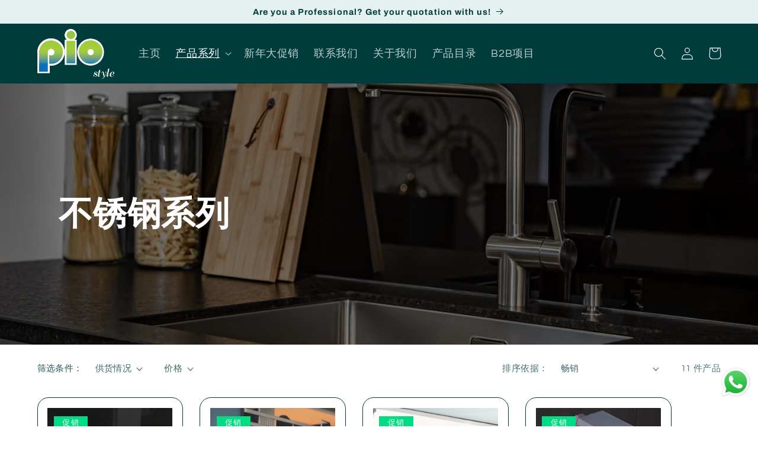

--- FILE ---
content_type: text/html; charset=utf-8
request_url: https://pio-style.com/zh/collections/stainless-steel-series
body_size: 61752
content:
<!doctype html>
<html class="no-js" lang="zh-CN">
  <head>
<!-- Google Tag Manager -->
<script>(function(w,d,s,l,i){w[l]=w[l]||[];w[l].push({'gtm.start':
new Date().getTime(),event:'gtm.js'});var f=d.getElementsByTagName(s)[0],
j=d.createElement(s),dl=l!='dataLayer'?'&l='+l:'';j.async=true;j.src=
'https://www.googletagmanager.com/gtm.js?id='+i+dl;f.parentNode.insertBefore(j,f);
})(window,document,'script','dataLayer','GTM-56M4PLCH');</script>
<!-- End Google Tag Manager -->
    <meta name="facebook-domain-verification" content="h6gay3e7vjcxva8dkdnbg3ck34tpfa" />
    <meta charset="utf-8">
    <meta http-equiv="X-UA-Compatible" content="IE=edge">
    <meta name="viewport" content="width=device-width,initial-scale=1">
    <meta name="theme-color" content="">
    <link rel="canonical" href="https://pio-style.com/zh/collections/stainless-steel-series">
    <link rel="preconnect" href="https://cdn.shopify.com" crossorigin><link rel="icon" type="image/png" href="//pio-style.com/cdn/shop/files/favicon.png?crop=center&height=32&v=1692342259&width=32"><link rel="preconnect" href="https://fonts.shopifycdn.com" crossorigin><title class="notranslate">
      不锈钢系列
 &ndash; Pio Style</title>

    

    

<meta property="og:site_name" content="Pio Style">
<meta property="og:url" content="https://pio-style.com/zh/collections/stainless-steel-series">
<meta property="og:title" content="不锈钢系列">
<meta property="og:type" content="website">
<meta property="og:description" content="&lt;tc&gt;&quot;与Pio Style一同品味生活。探索优雅品质，兼俱实用性的家居解决方案。&quot;&lt;/tc&gt;"><meta property="og:image" content="http://pio-style.com/cdn/shop/files/nana.jpg?v=1692340397">
  <meta property="og:image:secure_url" content="https://pio-style.com/cdn/shop/files/nana.jpg?v=1692340397">
  <meta property="og:image:width" content="1200">
  <meta property="og:image:height" content="628"><meta name="twitter:card" content="summary_large_image">
<meta name="twitter:title" content="不锈钢系列">
<meta name="twitter:description" content="&lt;tc&gt;&quot;与Pio Style一同品味生活。探索优雅品质，兼俱实用性的家居解决方案。&quot;&lt;/tc&gt;">


    <script src="//pio-style.com/cdn/shop/t/2/assets/constants.js?v=165488195745554878101678094535" defer="defer"></script>
    <script src="//pio-style.com/cdn/shop/t/2/assets/pubsub.js?v=2921868252632587581678094539" defer="defer"></script>
    <script src="//pio-style.com/cdn/shop/t/2/assets/global.js?v=85297797553816670871678094537" defer="defer"></script>
    <script>window.performance && window.performance.mark && window.performance.mark('shopify.content_for_header.start');</script><meta id="shopify-digital-wallet" name="shopify-digital-wallet" content="/72606286107/digital_wallets/dialog">
<link rel="alternate" type="application/atom+xml" title="Feed" href="/zh/collections/stainless-steel-series.atom" />
<link rel="alternate" type="application/json+oembed" href="https://pio-style.com/zh/collections/stainless-steel-series.oembed">
<script async="async" src="/checkouts/internal/preloads.js?locale=zh-MY"></script>
<script id="shopify-features" type="application/json">{"accessToken":"eb9f954c60061986e628cfbf0e0a33ba","betas":["rich-media-storefront-analytics"],"domain":"pio-style.com","predictiveSearch":true,"shopId":72606286107,"locale":"zh-cn"}</script>
<script>var Shopify = Shopify || {};
Shopify.shop = "piostyle.myshopify.com";
Shopify.locale = "zh-CN";
Shopify.currency = {"active":"MYR","rate":"1.0"};
Shopify.country = "MY";
Shopify.theme = {"name":"Refresh","id":144605741339,"schema_name":"Refresh","schema_version":"8.0.1","theme_store_id":1567,"role":"main"};
Shopify.theme.handle = "null";
Shopify.theme.style = {"id":null,"handle":null};
Shopify.cdnHost = "pio-style.com/cdn";
Shopify.routes = Shopify.routes || {};
Shopify.routes.root = "/zh/";</script>
<script type="module">!function(o){(o.Shopify=o.Shopify||{}).modules=!0}(window);</script>
<script>!function(o){function n(){var o=[];function n(){o.push(Array.prototype.slice.apply(arguments))}return n.q=o,n}var t=o.Shopify=o.Shopify||{};t.loadFeatures=n(),t.autoloadFeatures=n()}(window);</script>
<script id="shop-js-analytics" type="application/json">{"pageType":"collection"}</script>
<script defer="defer" async type="module" src="//pio-style.com/cdn/shopifycloud/shop-js/modules/v2/client.init-shop-cart-sync_CKfKD3H0.zh-CN.esm.js"></script>
<script defer="defer" async type="module" src="//pio-style.com/cdn/shopifycloud/shop-js/modules/v2/chunk.common_Cs1JccAN.esm.js"></script>
<script type="module">
  await import("//pio-style.com/cdn/shopifycloud/shop-js/modules/v2/client.init-shop-cart-sync_CKfKD3H0.zh-CN.esm.js");
await import("//pio-style.com/cdn/shopifycloud/shop-js/modules/v2/chunk.common_Cs1JccAN.esm.js");

  window.Shopify.SignInWithShop?.initShopCartSync?.({"fedCMEnabled":true,"windoidEnabled":true});

</script>
<script id="__st">var __st={"a":72606286107,"offset":28800,"reqid":"0d6d9d88-7870-4c01-9f50-2c0256a47168-1763552306","pageurl":"pio-style.com\/zh\/collections\/stainless-steel-series","u":"e3e25ff57608","p":"collection","rtyp":"collection","rid":441583632667};</script>
<script>window.ShopifyPaypalV4VisibilityTracking = true;</script>
<script id="captcha-bootstrap">!function(){'use strict';const t='contact',e='account',n='new_comment',o=[[t,t],['blogs',n],['comments',n],[t,'customer']],c=[[e,'customer_login'],[e,'guest_login'],[e,'recover_customer_password'],[e,'create_customer']],r=t=>t.map((([t,e])=>`form[action*='/${t}']:not([data-nocaptcha='true']) input[name='form_type'][value='${e}']`)).join(','),a=t=>()=>t?[...document.querySelectorAll(t)].map((t=>t.form)):[];function s(){const t=[...o],e=r(t);return a(e)}const i='password',u='form_key',d=['recaptcha-v3-token','g-recaptcha-response','h-captcha-response',i],f=()=>{try{return window.sessionStorage}catch{return}},m='__shopify_v',_=t=>t.elements[u];function p(t,e,n=!1){try{const o=window.sessionStorage,c=JSON.parse(o.getItem(e)),{data:r}=function(t){const{data:e,action:n}=t;return t[m]||n?{data:e,action:n}:{data:t,action:n}}(c);for(const[e,n]of Object.entries(r))t.elements[e]&&(t.elements[e].value=n);n&&o.removeItem(e)}catch(o){console.error('form repopulation failed',{error:o})}}const l='form_type',E='cptcha';function T(t){t.dataset[E]=!0}const w=window,h=w.document,L='Shopify',v='ce_forms',y='captcha';let A=!1;((t,e)=>{const n=(g='f06e6c50-85a8-45c8-87d0-21a2b65856fe',I='https://cdn.shopify.com/shopifycloud/storefront-forms-hcaptcha/ce_storefront_forms_captcha_hcaptcha.v1.5.2.iife.js',D={infoText:'受 hCaptcha 保护',privacyText:'隐私',termsText:'条款'},(t,e,n)=>{const o=w[L][v],c=o.bindForm;if(c)return c(t,g,e,D).then(n);var r;o.q.push([[t,g,e,D],n]),r=I,A||(h.body.append(Object.assign(h.createElement('script'),{id:'captcha-provider',async:!0,src:r})),A=!0)});var g,I,D;w[L]=w[L]||{},w[L][v]=w[L][v]||{},w[L][v].q=[],w[L][y]=w[L][y]||{},w[L][y].protect=function(t,e){n(t,void 0,e),T(t)},Object.freeze(w[L][y]),function(t,e,n,w,h,L){const[v,y,A,g]=function(t,e,n){const i=e?o:[],u=t?c:[],d=[...i,...u],f=r(d),m=r(i),_=r(d.filter((([t,e])=>n.includes(e))));return[a(f),a(m),a(_),s()]}(w,h,L),I=t=>{const e=t.target;return e instanceof HTMLFormElement?e:e&&e.form},D=t=>v().includes(t);t.addEventListener('submit',(t=>{const e=I(t);if(!e)return;const n=D(e)&&!e.dataset.hcaptchaBound&&!e.dataset.recaptchaBound,o=_(e),c=g().includes(e)&&(!o||!o.value);(n||c)&&t.preventDefault(),c&&!n&&(function(t){try{if(!f())return;!function(t){const e=f();if(!e)return;const n=_(t);if(!n)return;const o=n.value;o&&e.removeItem(o)}(t);const e=Array.from(Array(32),(()=>Math.random().toString(36)[2])).join('');!function(t,e){_(t)||t.append(Object.assign(document.createElement('input'),{type:'hidden',name:u})),t.elements[u].value=e}(t,e),function(t,e){const n=f();if(!n)return;const o=[...t.querySelectorAll(`input[type='${i}']`)].map((({name:t})=>t)),c=[...d,...o],r={};for(const[a,s]of new FormData(t).entries())c.includes(a)||(r[a]=s);n.setItem(e,JSON.stringify({[m]:1,action:t.action,data:r}))}(t,e)}catch(e){console.error('failed to persist form',e)}}(e),e.submit())}));const S=(t,e)=>{t&&!t.dataset[E]&&(n(t,e.some((e=>e===t))),T(t))};for(const o of['focusin','change'])t.addEventListener(o,(t=>{const e=I(t);D(e)&&S(e,y())}));const B=e.get('form_key'),M=e.get(l),P=B&&M;t.addEventListener('DOMContentLoaded',(()=>{const t=y();if(P)for(const e of t)e.elements[l].value===M&&p(e,B);[...new Set([...A(),...v().filter((t=>'true'===t.dataset.shopifyCaptcha))])].forEach((e=>S(e,t)))}))}(h,new URLSearchParams(w.location.search),n,t,e,['guest_login'])})(!0,!0)}();</script>
<script integrity="sha256-52AcMU7V7pcBOXWImdc/TAGTFKeNjmkeM1Pvks/DTgc=" data-source-attribution="shopify.loadfeatures" defer="defer" src="//pio-style.com/cdn/shopifycloud/storefront/assets/storefront/load_feature-81c60534.js" crossorigin="anonymous"></script>
<script data-source-attribution="shopify.dynamic_checkout.dynamic.init">var Shopify=Shopify||{};Shopify.PaymentButton=Shopify.PaymentButton||{isStorefrontPortableWallets:!0,init:function(){window.Shopify.PaymentButton.init=function(){};var t=document.createElement("script");t.src="https://pio-style.com/cdn/shopifycloud/portable-wallets/latest/portable-wallets.zh-cn.js",t.type="module",document.head.appendChild(t)}};
</script>
<script data-source-attribution="shopify.dynamic_checkout.buyer_consent">
  function portableWalletsHideBuyerConsent(e){var t=document.getElementById("shopify-buyer-consent"),n=document.getElementById("shopify-subscription-policy-button");t&&n&&(t.classList.add("hidden"),t.setAttribute("aria-hidden","true"),n.removeEventListener("click",e))}function portableWalletsShowBuyerConsent(e){var t=document.getElementById("shopify-buyer-consent"),n=document.getElementById("shopify-subscription-policy-button");t&&n&&(t.classList.remove("hidden"),t.removeAttribute("aria-hidden"),n.addEventListener("click",e))}window.Shopify?.PaymentButton&&(window.Shopify.PaymentButton.hideBuyerConsent=portableWalletsHideBuyerConsent,window.Shopify.PaymentButton.showBuyerConsent=portableWalletsShowBuyerConsent);
</script>
<script data-source-attribution="shopify.dynamic_checkout.cart.bootstrap">document.addEventListener("DOMContentLoaded",(function(){function t(){return document.querySelector("shopify-accelerated-checkout-cart, shopify-accelerated-checkout")}if(t())Shopify.PaymentButton.init();else{new MutationObserver((function(e,n){t()&&(Shopify.PaymentButton.init(),n.disconnect())})).observe(document.body,{childList:!0,subtree:!0})}}));
</script>
<script id="sections-script" data-sections="header,footer" defer="defer" src="//pio-style.com/cdn/shop/t/2/compiled_assets/scripts.js?1433"></script>
<script>window.performance && window.performance.mark && window.performance.mark('shopify.content_for_header.end');</script>


    <style data-shopify>
      @font-face {
  font-family: Questrial;
  font-weight: 400;
  font-style: normal;
  font-display: swap;
  src: url("//pio-style.com/cdn/fonts/questrial/questrial_n4.66abac5d8209a647b4bf8089b0451928ef144c07.woff2") format("woff2"),
       url("//pio-style.com/cdn/fonts/questrial/questrial_n4.e86c53e77682db9bf4b0ee2dd71f214dc16adda4.woff") format("woff");
}

      
      
      
      @font-face {
  font-family: Archivo;
  font-weight: 700;
  font-style: normal;
  font-display: swap;
  src: url("//pio-style.com/cdn/fonts/archivo/archivo_n7.651b020b3543640c100112be6f1c1b8e816c7f13.woff2") format("woff2"),
       url("//pio-style.com/cdn/fonts/archivo/archivo_n7.7e9106d320e6594976a7dcb57957f3e712e83c96.woff") format("woff");
}


      :root {
        --font-body-family: Questrial, sans-serif;
        --font-body-style: normal;
        --font-body-weight: 400;
        --font-body-weight-bold: 700;

        --font-heading-family: Archivo, sans-serif;
        --font-heading-style: normal;
        --font-heading-weight: 700;

        --font-body-scale: 1.05;
        --font-heading-scale: 1.0476190476190477;

        --color-base-text: 0, 60, 60;
        --color-shadow: 0, 60, 60;
        --color-base-background-1: 255, 255, 255;
        --color-base-background-2: 229, 240, 241;
        --color-base-solid-button-labels: 255, 255, 255;
        --color-base-outline-button-labels: 23, 115, 176;
        --color-base-accent-1: 0, 220, 130;
        --color-base-accent-2: 0, 60, 60;
        --payment-terms-background-color: #ffffff;

        --gradient-base-background-1: #ffffff;
        --gradient-base-background-2: #e5f0f1;
        --gradient-base-accent-1: #00dc82;
        --gradient-base-accent-2: #003c3c;

        --media-padding: px;
        --media-border-opacity: 0.1;
        --media-border-width: 0px;
        --media-radius: 20px;
        --media-shadow-opacity: 0.0;
        --media-shadow-horizontal-offset: 0px;
        --media-shadow-vertical-offset: 4px;
        --media-shadow-blur-radius: 5px;
        --media-shadow-visible: 0;

        --page-width: 120rem;
        --page-width-margin: 0rem;

        --product-card-image-padding: 1.6rem;
        --product-card-corner-radius: 1.8rem;
        --product-card-text-alignment: left;
        --product-card-border-width: 0.1rem;
        --product-card-border-opacity: 1.0;
        --product-card-shadow-opacity: 0.0;
        --product-card-shadow-visible: 0;
        --product-card-shadow-horizontal-offset: 0.0rem;
        --product-card-shadow-vertical-offset: 0.4rem;
        --product-card-shadow-blur-radius: 0.5rem;

        --collection-card-image-padding: 1.6rem;
        --collection-card-corner-radius: 1.8rem;
        --collection-card-text-alignment: left;
        --collection-card-border-width: 0.1rem;
        --collection-card-border-opacity: 1.0;
        --collection-card-shadow-opacity: 0.0;
        --collection-card-shadow-visible: 0;
        --collection-card-shadow-horizontal-offset: 0.0rem;
        --collection-card-shadow-vertical-offset: 0.4rem;
        --collection-card-shadow-blur-radius: 0.5rem;

        --blog-card-image-padding: 1.6rem;
        --blog-card-corner-radius: 1.8rem;
        --blog-card-text-alignment: left;
        --blog-card-border-width: 0.1rem;
        --blog-card-border-opacity: 1.0;
        --blog-card-shadow-opacity: 0.0;
        --blog-card-shadow-visible: 0;
        --blog-card-shadow-horizontal-offset: 0.0rem;
        --blog-card-shadow-vertical-offset: 0.4rem;
        --blog-card-shadow-blur-radius: 0.5rem;

        --badge-corner-radius: 0.0rem;

        --popup-border-width: 1px;
        --popup-border-opacity: 0.1;
        --popup-corner-radius: 18px;
        --popup-shadow-opacity: 0.0;
        --popup-shadow-horizontal-offset: 0px;
        --popup-shadow-vertical-offset: 4px;
        --popup-shadow-blur-radius: 5px;

        --drawer-border-width: 0px;
        --drawer-border-opacity: 0.1;
        --drawer-shadow-opacity: 0.0;
        --drawer-shadow-horizontal-offset: 0px;
        --drawer-shadow-vertical-offset: 4px;
        --drawer-shadow-blur-radius: 5px;

        --spacing-sections-desktop: 0px;
        --spacing-sections-mobile: 0px;

        --grid-desktop-vertical-spacing: 28px;
        --grid-desktop-horizontal-spacing: 28px;
        --grid-mobile-vertical-spacing: 14px;
        --grid-mobile-horizontal-spacing: 14px;

        --text-boxes-border-opacity: 0.1;
        --text-boxes-border-width: 0px;
        --text-boxes-radius: 20px;
        --text-boxes-shadow-opacity: 0.0;
        --text-boxes-shadow-visible: 0;
        --text-boxes-shadow-horizontal-offset: 0px;
        --text-boxes-shadow-vertical-offset: 4px;
        --text-boxes-shadow-blur-radius: 5px;

        --buttons-radius: 40px;
        --buttons-radius-outset: 40px;
        --buttons-border-width: 0px;
        --buttons-border-opacity: 0.7;
        --buttons-shadow-opacity: 0.25;
        --buttons-shadow-visible: 1;
        --buttons-shadow-horizontal-offset: 0px;
        --buttons-shadow-vertical-offset: 4px;
        --buttons-shadow-blur-radius: 0px;
        --buttons-border-offset: 0.3px;

        --inputs-radius: 26px;
        --inputs-border-width: 1px;
        --inputs-border-opacity: 0.55;
        --inputs-shadow-opacity: 0.0;
        --inputs-shadow-horizontal-offset: 0px;
        --inputs-margin-offset: 0px;
        --inputs-shadow-vertical-offset: -4px;
        --inputs-shadow-blur-radius: 5px;
        --inputs-radius-outset: 27px;

        --variant-pills-radius: 40px;
        --variant-pills-border-width: 1px;
        --variant-pills-border-opacity: 0.55;
        --variant-pills-shadow-opacity: 0.0;
        --variant-pills-shadow-horizontal-offset: 0px;
        --variant-pills-shadow-vertical-offset: 4px;
        --variant-pills-shadow-blur-radius: 5px;
      }

      *,
      *::before,
      *::after {
        box-sizing: inherit;
      }

      html {
        box-sizing: border-box;
        font-size: calc(var(--font-body-scale) * 62.5%);
        height: 100%;
      }

      body {
        display: grid;
        grid-template-rows: auto auto 1fr auto;
        grid-template-columns: 100%;
        min-height: 100%;
        margin: 0;
        font-size: 1.5rem;
        letter-spacing: 0.06rem;
        line-height: calc(1 + 0.8 / var(--font-body-scale));
        font-family: var(--font-body-family);
        font-style: var(--font-body-style);
        font-weight: var(--font-body-weight);
      }

      @media screen and (min-width: 750px) {
        body {
          font-size: 1.6rem;
        }
      }
    </style>

    <link href="//pio-style.com/cdn/shop/t/2/assets/base.css?v=83060600586796511401692257506" rel="stylesheet" type="text/css" media="all" />
<link rel="preload" as="font" href="//pio-style.com/cdn/fonts/questrial/questrial_n4.66abac5d8209a647b4bf8089b0451928ef144c07.woff2" type="font/woff2" crossorigin><link rel="preload" as="font" href="//pio-style.com/cdn/fonts/archivo/archivo_n7.651b020b3543640c100112be6f1c1b8e816c7f13.woff2" type="font/woff2" crossorigin><link rel="stylesheet" href="//pio-style.com/cdn/shop/t/2/assets/component-predictive-search.css?v=85913294783299393391678094537" media="print" onload="this.media='all'"><script>document.documentElement.className = document.documentElement.className.replace('no-js', 'js');
    if (Shopify.designMode) {
      document.documentElement.classList.add('shopify-design-mode');
    }
    </script>
  





































































































































































































































































































<!-- BEGIN app block: shopify://apps/transcy/blocks/switcher_embed_block/bce4f1c0-c18c-43b0-b0b2-a1aefaa44573 --><!-- BEGIN app snippet: fa_translate_core --><script>
    (function () {
        console.log("transcy ignore convert TC value",typeof transcy_ignoreConvertPrice != "undefined");
        
        function addMoneyTag(mutations, observer) {
            let currencyCookie = getCookieCore("transcy_currency");
            
            let shopifyCurrencyRegex = buildXPathQuery(
                window.ShopifyTC.shopifyCurrency.price_currency
            );
            let currencyRegex = buildCurrencyRegex(window.ShopifyTC.shopifyCurrency.price_currency)
            let tempTranscy = document.evaluate(shopifyCurrencyRegex, document, null, XPathResult.ORDERED_NODE_SNAPSHOT_TYPE, null);
            for (let iTranscy = 0; iTranscy < tempTranscy.snapshotLength; iTranscy++) {
                let elTranscy = tempTranscy.snapshotItem(iTranscy);
                if (elTranscy.innerHTML &&
                !elTranscy.classList.contains('transcy-money') && (typeof transcy_ignoreConvertPrice == "undefined" ||
                !transcy_ignoreConvertPrice?.some(className => elTranscy.classList?.contains(className))) && elTranscy?.childNodes?.length == 1) {
                    if (!window.ShopifyTC?.shopifyCurrency?.price_currency || currencyCookie == window.ShopifyTC?.currency?.active) {
                        continue;
                    }

                    elTranscy.classList.add('transcy-money');
                    let innerHTML = replaceMatches(elTranscy?.textContent, currencyRegex);
                    elTranscy.innerHTML = innerHTML;
                    if (!innerHTML.includes("tc-money")) {
                        addClassIfNotExists(elTranscy, 'notranslate');
                    }
                } 
                if (elTranscy.classList.contains('transcy-money') && !elTranscy?.innerHTML?.includes("tc-money")) {
                    addClassIfNotExists(elTranscy, 'notranslate');
                }
            }
        }
    
        function logChangesTranscy(mutations, observer) {
            const xpathQuery = `
                //*[text()[contains(.,"•tc")]] |
                //*[text()[contains(.,"tc")]] |
                //*[text()[contains(.,"transcy")]] |
                //textarea[@placeholder[contains(.,"transcy")]] |
                //textarea[@placeholder[contains(.,"tc")]] |
                //select[@placeholder[contains(.,"transcy")]] |
                //select[@placeholder[contains(.,"tc")]] |
                //input[@placeholder[contains(.,"tc")]] |
                //input[@value[contains(.,"tc")]] |
                //input[@value[contains(.,"transcy")]] |
                //*[text()[contains(.,"TC")]] |
                //textarea[@placeholder[contains(.,"TC")]] |
                //select[@placeholder[contains(.,"TC")]] |
                //input[@placeholder[contains(.,"TC")]] |
                //input[@value[contains(.,"TC")]]
            `;
            let tempTranscy = document.evaluate(xpathQuery, document, null, XPathResult.ORDERED_NODE_SNAPSHOT_TYPE, null);
            for (let iTranscy = 0; iTranscy < tempTranscy.snapshotLength; iTranscy++) {
                let elTranscy = tempTranscy.snapshotItem(iTranscy);
                let innerHtmlTranscy = elTranscy?.innerHTML ? elTranscy.innerHTML : "";
                if (innerHtmlTranscy && !["SCRIPT", "LINK", "STYLE"].includes(elTranscy.nodeName)) {
                    const textToReplace = [
                        '&lt;•tc&gt;', '&lt;/•tc&gt;', '&lt;tc&gt;', '&lt;/tc&gt;',
                        '&lt;transcy&gt;', '&lt;/transcy&gt;', '&amp;lt;tc&amp;gt;',
                        '&amp;lt;/tc&amp;gt;', '&lt;TRANSCY&gt;', '&lt;/TRANSCY&gt;',
                        '&lt;TC&gt;', '&lt;/TC&gt;'
                    ];
                    let containsTag = textToReplace.some(tag => innerHtmlTranscy.includes(tag));
                    if (containsTag) {
                        textToReplace.forEach(tag => {
                            innerHtmlTranscy = innerHtmlTranscy.replaceAll(tag, '');
                        });
                        elTranscy.innerHTML = innerHtmlTranscy;
                        elTranscy.setAttribute('translate', 'no');
                    }
    
                    const tagsToReplace = ['<•tc>', '</•tc>', '<tc>', '</tc>', '<transcy>', '</transcy>', '<TC>', '</TC>', '<TRANSCY>', '</TRANSCY>'];
                    if (tagsToReplace.some(tag => innerHtmlTranscy.includes(tag))) {
                        innerHtmlTranscy = innerHtmlTranscy.replace(/<(|\/)transcy>|<(|\/)tc>|<(|\/)•tc>/gi, "");
                        elTranscy.innerHTML = innerHtmlTranscy;
                        elTranscy.setAttribute('translate', 'no');
                    }
                }
                if (["INPUT"].includes(elTranscy.nodeName)) {
                    let valueInputTranscy = elTranscy.value.replaceAll("&lt;tc&gt;", "").replaceAll("&lt;/tc&gt;", "").replace(/<(|\/)transcy>|<(|\/)tc>/gi, "");
                    elTranscy.value = valueInputTranscy
                }
    
                if (["INPUT", "SELECT", "TEXTAREA"].includes(elTranscy.nodeName)) {
                    elTranscy.placeholder = elTranscy.placeholder.replaceAll("&lt;tc&gt;", "").replaceAll("&lt;/tc&gt;", "").replace(/<(|\/)transcy>|<(|\/)tc>/gi, "");
                }
            }
            addMoneyTag(mutations, observer)
        }
        const observerOptionsTranscy = {
            subtree: true,
            childList: true
        };
        const observerTranscy = new MutationObserver(logChangesTranscy);
        observerTranscy.observe(document.documentElement, observerOptionsTranscy);
    })();

    const addClassIfNotExists = (element, className) => {
        if (!element.classList.contains(className)) {
            element.classList.add(className);
        }
    };
    
    const replaceMatches = (content, currencyRegex) => {
        let arrCurrencies = content.match(currencyRegex);
    
        if (arrCurrencies?.length && content === arrCurrencies[0]) {
            return content;
        }
        return (
            arrCurrencies?.reduce((string, oldVal, index) => {
                const hasSpaceBefore = string.match(new RegExp(`\\s${oldVal}`));
                const hasSpaceAfter = string.match(new RegExp(`${oldVal}\\s`));
                let eleCurrencyConvert = `<tc-money translate="no">${arrCurrencies[index]}</tc-money>`;
                if (hasSpaceBefore) eleCurrencyConvert = ` ${eleCurrencyConvert}`;
                if (hasSpaceAfter) eleCurrencyConvert = `${eleCurrencyConvert} `;
                if (string.includes("tc-money")) {
                    return string;
                }
                return string?.replaceAll(oldVal, eleCurrencyConvert);
            }, content) || content
        );
        return result;
    };
    
    const unwrapCurrencySpan = (text) => {
        return text.replace(/<span[^>]*>(.*?)<\/span>/gi, "$1");
    };

    const getSymbolsAndCodes = (text)=>{
        let numberPattern = "\\d+(?:[.,]\\d+)*(?:[.,]\\d+)?(?:\\s?\\d+)?"; // Chỉ tối đa 1 khoảng trắng
        let textWithoutCurrencySpan = unwrapCurrencySpan(text);
        let symbolsAndCodes = textWithoutCurrencySpan
            .trim()
            .replace(new RegExp(numberPattern, "g"), "")
            .split(/\s+/) // Loại bỏ khoảng trắng dư thừa
            .filter((el) => el);

        if (!Array.isArray(symbolsAndCodes) || symbolsAndCodes.length === 0) {
            throw new Error("symbolsAndCodes must be a non-empty array.");
        }

        return symbolsAndCodes;
    }
    
    const buildCurrencyRegex = (text) => {
       let symbolsAndCodes = getSymbolsAndCodes(text)
       let patterns = createCurrencyRegex(symbolsAndCodes)

       return new RegExp(`(${patterns.join("|")})`, "g");
    };

    const createCurrencyRegex = (symbolsAndCodes)=>{
        const escape = (str) => str.replace(/[-/\\^$*+?.()|[\]{}]/g, "\\$&");
        const [s1, s2] = [escape(symbolsAndCodes[0]), escape(symbolsAndCodes[1] || "")];
        const space = "\\s?";
        const numberPattern = "\\d+(?:[.,]\\d+)*(?:[.,]\\d+)?(?:\\s?\\d+)?"; 
        const patterns = [];
        if (s1 && s2) {
            patterns.push(
                `${s1}${space}${numberPattern}${space}${s2}`,
                `${s2}${space}${numberPattern}${space}${s1}`,
                `${s2}${space}${s1}${space}${numberPattern}`,
                `${s1}${space}${s2}${space}${numberPattern}`
            );
        }
        if (s1) {
            patterns.push(`${s1}${space}${numberPattern}`);
            patterns.push(`${numberPattern}${space}${s1}`);
        }

        if (s2) {
            patterns.push(`${s2}${space}${numberPattern}`);
            patterns.push(`${numberPattern}${space}${s2}`);
        }
        return patterns;
    }
    
    const getCookieCore = function (name) {
        var nameEQ = name + "=";
        var ca = document.cookie.split(';');
        for (var i = 0; i < ca.length; i++) {
            var c = ca[i];
            while (c.charAt(0) == ' ') c = c.substring(1, c.length);
            if (c.indexOf(nameEQ) == 0) return c.substring(nameEQ.length, c.length);
        }
        return null;
    };
    
    const buildXPathQuery = (text) => {
        let numberPattern = "\\d+(?:[.,]\\d+)*"; // Bỏ `matches()`
        let symbolAndCodes = text.replace(/<span[^>]*>(.*?)<\/span>/gi, "$1")
            .trim()
            .replace(new RegExp(numberPattern, "g"), "")
            .split(" ")
            ?.filter((el) => el);
    
        if (!symbolAndCodes || !Array.isArray(symbolAndCodes) || symbolAndCodes.length === 0) {
            throw new Error("symbolAndCodes must be a non-empty array.");
        }
    
        // Escape ký tự đặc biệt trong XPath
        const escapeXPath = (str) => str.replace(/(["'])/g, "\\$1");
    
        // Danh sách thẻ HTML cần tìm
        const allowedTags = ["div", "span", "p", "strong", "b", "h1", "h2", "h3", "h4", "h5", "h6", "td", "li", "font", "dd", 'a', 'font', 's'];
    
        // Tạo điều kiện contains() cho từng symbol hoặc code
        const conditions = symbolAndCodes
            .map((symbol) =>
                `(contains(text(), "${escapeXPath(symbol)}") and (contains(text(), "0") or contains(text(), "1") or contains(text(), "2") or contains(text(), "3") or contains(text(), "4") or contains(text(), "5") or contains(text(), "6") or contains(text(), "7") or contains(text(), "8") or contains(text(), "9")) )`
            )
            .join(" or ");
    
        // Tạo XPath Query (Chỉ tìm trong các thẻ HTML, không tìm trong input)
        const xpathQuery = allowedTags
            .map((tag) => `//${tag}[${conditions}]`)
            .join(" | ");
    
        return xpathQuery;
    };
    
    window.ShopifyTC = {};
    ShopifyTC.shop = "pio-style.com";
    ShopifyTC.locale = "zh-CN";
    ShopifyTC.currency = {"active":"MYR", "rate":""};
    ShopifyTC.country = "MY";
    ShopifyTC.designMode = false;
    ShopifyTC.theme = {};
    ShopifyTC.cdnHost = "";
    ShopifyTC.routes = {};
    ShopifyTC.routes.root = "/zh";
    ShopifyTC.store_id = 72606286107;
    ShopifyTC.page_type = "collection";
    ShopifyTC.resource_id = "";
    ShopifyTC.resource_description = "";
    switch (ShopifyTC.page_type) {
        case "product":
            ShopifyTC.resource_id = null;
            ShopifyTC.resource_description = null
            break;
        case "article":
            ShopifyTC.resource_id = null;
            ShopifyTC.resource_description = null
            break;
        case "blog":
            ShopifyTC.resource_id = null;
            break;
        case "collection":
            ShopifyTC.resource_id = 441583632667;
            ShopifyTC.resource_description = ""
            break;
        case "policy":
            ShopifyTC.resource_id = null;
            ShopifyTC.resource_description = null
            break;
        case "page":
            ShopifyTC.resource_id = null;
            ShopifyTC.resource_description = null
            break;
        default:
            break;
    }

    window.ShopifyTC.shopifyCurrency={
        "price": `0.01`,
        "price_currency": `<span class=transcy-money>RM0.01 MYR</span>`,
        "currency": `MYR`
    }


    if(typeof(transcy_appEmbed) == 'undefined'){
        transcy_switcherVersion = "1744490960";
        transcy_productMediaVersion = "";
        transcy_collectionMediaVersion = "";
        transcy_otherMediaVersion = "";
        transcy_productId = "";
        transcy_shopName = "Pio Style";
        transcy_currenciesPaymentPublish = [];
        transcy_curencyDefault = "MYR";transcy_currenciesPaymentPublish.push("MYR");
        transcy_shopifyLocales = [{"shop_locale":{"locale":"en","enabled":true,"primary":true,"published":true}},{"shop_locale":{"locale":"zh-CN","enabled":true,"primary":false,"published":true}}];
        transcy_moneyFormat = "<span class=transcy-money>RM{{amount}} MYR</span>";

        function domLoadedTranscy () {
            let cdnScriptTC = typeof(transcy_cdn) != 'undefined' ? (transcy_cdn+'/transcy.js') : "https://cdn.shopify.com/extensions/0199dbce-ca10-74d1-b2ec-8b4af3054a70/transcy-ext-285/assets/transcy.js";
            let cdnLinkTC = typeof(transcy_cdn) != 'undefined' ? (transcy_cdn+'/transcy.css') :  "https://cdn.shopify.com/extensions/0199dbce-ca10-74d1-b2ec-8b4af3054a70/transcy-ext-285/assets/transcy.css";
            let scriptTC = document.createElement('script');
            scriptTC.type = 'text/javascript';
            scriptTC.defer = true;
            scriptTC.src = cdnScriptTC;
            scriptTC.id = "transcy-script";
            document.head.appendChild(scriptTC);

            let linkTC = document.createElement('link');
            linkTC.rel = 'stylesheet'; 
            linkTC.type = 'text/css';
            linkTC.href = cdnLinkTC;
            linkTC.id = "transcy-style";
            document.head.appendChild(linkTC); 
        }


        if (document.readyState === 'interactive' || document.readyState === 'complete') {
            domLoadedTranscy();
        } else {
            document.addEventListener("DOMContentLoaded", function () {
                domLoadedTranscy();
            });
        }
    }
</script>
<!-- END app snippet -->


<!-- END app block --><!-- BEGIN app block: shopify://apps/powerful-form-builder/blocks/app-embed/e4bcb1eb-35b2-42e6-bc37-bfe0e1542c9d --><script type="text/javascript" hs-ignore data-cookieconsent="ignore">
  var Globo = Globo || {};
  var globoFormbuilderRecaptchaInit = function(){};
  var globoFormbuilderHcaptchaInit = function(){};
  window.Globo.FormBuilder = window.Globo.FormBuilder || {};
  window.Globo.FormBuilder.shop = {"configuration":{"money_format":"<span class=transcy-money>RM{{amount}} MYR</span>"},"pricing":{"features":{"bulkOrderForm":false,"cartForm":false,"fileUpload":2,"removeCopyright":false,"restrictedEmailDomains":false,"metrics":false}},"settings":{"copyright":"Powered by <a href=\"https://globosoftware.net\" target=\"_blank\">Globo</a> <a href=\"https://apps.shopify.com/form-builder-contact-form\" target=\"_blank\">Contact Form</a>","hideWaterMark":true,"reCaptcha":{"recaptchaType":"v2","siteKey":false,"languageCode":"en"},"hCaptcha":{"siteKey":false},"scrollTop":false,"customCssCode":"","customCssEnabled":false,"additionalColumns":[]},"encryption_form_id":1,"url":"https://app.powerfulform.com/","CDN_URL":"https://dxo9oalx9qc1s.cloudfront.net"};

  if(window.Globo.FormBuilder.shop.settings.customCssEnabled && window.Globo.FormBuilder.shop.settings.customCssCode){
    const customStyle = document.createElement('style');
    customStyle.type = 'text/css';
    customStyle.innerHTML = window.Globo.FormBuilder.shop.settings.customCssCode;
    document.head.appendChild(customStyle);
  }

  window.Globo.FormBuilder.forms = [];
    
      
      
      
      window.Globo.FormBuilder.forms[12173] = {"12173":{"elements":[{"id":"group-1","type":"group","label":"B2B","description":"","elements":[{"id":"text","type":"text","label":"Your Name","placeholder":"","description":null,"hideLabel":false,"required":true,"columnWidth":50,"inputIcon":"\u003csvg aria-hidden=\"true\" focusable=\"false\" data-prefix=\"fas\" data-icon=\"laugh\" class=\"svg-inline--fa fa-laugh fa-w-16\" role=\"img\" xmlns=\"http:\/\/www.w3.org\/2000\/svg\" viewBox=\"0 0 496 512\"\u003e\u003cpath fill=\"currentColor\" d=\"M248 8C111 8 0 119 0 256s111 248 248 248 248-111 248-248S385 8 248 8zm80 152c17.7 0 32 14.3 32 32s-14.3 32-32 32-32-14.3-32-32 14.3-32 32-32zm-160 0c17.7 0 32 14.3 32 32s-14.3 32-32 32-32-14.3-32-32 14.3-32 32-32zm88 272h-16c-73.4 0-134-55-142.9-126-1.2-9.5 6.3-18 15.9-18h270c9.6 0 17.1 8.4 15.9 18-8.9 71-69.5 126-142.9 126z\"\u003e\u003c\/path\u003e\u003c\/svg\u003e"},{"id":"phone-1","type":"phone","label":"Contact Number","placeholder":"","description":"","validatePhone":false,"onlyShowFlag":false,"defaultCountryCode":"us","limitCharacters":false,"characters":100,"hideLabel":false,"keepPositionLabel":false,"columnWidth":50,"required":true,"inputIcon":"\u003csvg aria-hidden=\"true\" focusable=\"false\" data-prefix=\"fas\" data-icon=\"phone-alt\" class=\"svg-inline--fa fa-phone-alt fa-w-16\" role=\"img\" xmlns=\"http:\/\/www.w3.org\/2000\/svg\" viewBox=\"0 0 512 512\"\u003e\u003cpath fill=\"currentColor\" d=\"M497.39 361.8l-112-48a24 24 0 0 0-28 6.9l-49.6 60.6A370.66 370.66 0 0 1 130.6 204.11l60.6-49.6a23.94 23.94 0 0 0 6.9-28l-48-112A24.16 24.16 0 0 0 122.6.61l-104 24A24 24 0 0 0 0 48c0 256.5 207.9 464 464 464a24 24 0 0 0 23.4-18.6l24-104a24.29 24.29 0 0 0-14.01-27.6z\"\u003e\u003c\/path\u003e\u003c\/svg\u003e"},{"id":"select-1","type":"select","label":"User Type","placeholder":"Please select","options":"House Owner\nInterior Designer \/ Architect\nContractor\nFurniture Exporter","description":"","hideLabel":false,"keepPositionLabel":false,"columnWidth":50,"defaultOption":"Interior Designer \/ Architect","required":true,"inputIcon":"\u003csvg aria-hidden=\"true\" focusable=\"false\" data-prefix=\"fas\" data-icon=\"edit\" class=\"svg-inline--fa fa-edit fa-w-18\" role=\"img\" xmlns=\"http:\/\/www.w3.org\/2000\/svg\" viewBox=\"0 0 576 512\"\u003e\u003cpath fill=\"currentColor\" d=\"M402.6 83.2l90.2 90.2c3.8 3.8 3.8 10 0 13.8L274.4 405.6l-92.8 10.3c-12.4 1.4-22.9-9.1-21.5-21.5l10.3-92.8L388.8 83.2c3.8-3.8 10-3.8 13.8 0zm162-22.9l-48.8-48.8c-15.2-15.2-39.9-15.2-55.2 0l-35.4 35.4c-3.8 3.8-3.8 10 0 13.8l90.2 90.2c3.8 3.8 10 3.8 13.8 0l35.4-35.4c15.2-15.3 15.2-40 0-55.2zM384 346.2V448H64V128h229.8c3.2 0 6.2-1.3 8.5-3.5l40-40c7.6-7.6 2.2-20.5-8.5-20.5H48C21.5 64 0 85.5 0 112v352c0 26.5 21.5 48 48 48h352c26.5 0 48-21.5 48-48V306.2c0-10.7-12.9-16-20.5-8.5l-40 40c-2.2 2.3-3.5 5.3-3.5 8.5z\"\u003e\u003c\/path\u003e\u003c\/svg\u003e"},{"id":"select-2","type":"select","label":"Location Based","placeholder":"Location Based","options":"Kuala Lumpur\nPenang \nJohor\nJohor Bahru\nEast Malaysia\nOthers Regions of Malaysia \nOverseas","description":"","hideLabel":false,"keepPositionLabel":false,"columnWidth":50,"conditionalField":false,"defaultOption":"Kuala Lumpur","inputIcon":"\u003csvg aria-hidden=\"true\" focusable=\"false\" data-prefix=\"fas\" data-icon=\"location-arrow\" class=\"svg-inline--fa fa-location-arrow fa-w-16\" role=\"img\" xmlns=\"http:\/\/www.w3.org\/2000\/svg\" viewBox=\"0 0 512 512\"\u003e\u003cpath fill=\"currentColor\" d=\"M444.52 3.52L28.74 195.42c-47.97 22.39-31.98 92.75 19.19 92.75h175.91v175.91c0 51.17 70.36 67.17 92.75 19.19l191.9-415.78c15.99-38.39-25.59-79.97-63.97-63.97z\"\u003e\u003c\/path\u003e\u003c\/svg\u003e"}]}],"errorMessage":{"required":"Please fill in field","invalid":"Invalid","invalidEmail":"Invalid email","invalidURL":"Invalid URL","fileSizeLimit":"File size limit exceeded","fileNotAllowed":"File extension not allowed","requiredCaptcha":"Please, enter the captcha","invalidName":"Invalid name"},"appearance":{"layout":"boxed","width":"700","style":"classic","mainColor":"rgba(0,220,130,1)","floatingIcon":"\u003csvg aria-hidden=\"true\" focusable=\"false\" data-prefix=\"far\" data-icon=\"envelope\" class=\"svg-inline--fa fa-envelope fa-w-16\" role=\"img\" xmlns=\"http:\/\/www.w3.org\/2000\/svg\" viewBox=\"0 0 512 512\"\u003e\u003cpath fill=\"currentColor\" d=\"M464 64H48C21.49 64 0 85.49 0 112v288c0 26.51 21.49 48 48 48h416c26.51 0 48-21.49 48-48V112c0-26.51-21.49-48-48-48zm0 48v40.805c-22.422 18.259-58.168 46.651-134.587 106.49-16.841 13.247-50.201 45.072-73.413 44.701-23.208.375-56.579-31.459-73.413-44.701C106.18 199.465 70.425 171.067 48 152.805V112h416zM48 400V214.398c22.914 18.251 55.409 43.862 104.938 82.646 21.857 17.205 60.134 55.186 103.062 54.955 42.717.231 80.509-37.199 103.053-54.947 49.528-38.783 82.032-64.401 104.947-82.653V400H48z\"\u003e\u003c\/path\u003e\u003c\/svg\u003e","floatingText":null,"displayOnAllPage":false,"formType":"normalForm","background":"color","backgroundColor":"rgba(255,255,255,1)","descriptionColor":"#6c757d","headingColor":"#000","labelColor":"#000","optionColor":"#000","paragraphBackground":"rgba(255,255,255,1)","paragraphColor":"#000"},"afterSubmit":{"action":"redirectToPage","message":"\u003cp\u003eThank you for your interest in our B2B Program! \u003c\/p\u003e\u003cp\u003e\u003cbr\u003e\u003c\/p\u003e\u003cp\u003eOur team will be reaching out to you soon via Whatsapp!\u003c\/p\u003e\u003cp\u003e\u003cbr\u003e\u003c\/p\u003e\u003cp\u003eHave a great day!\u003c\/p\u003e","redirectUrl":"https:\/\/pio-style.com\/pages\/thank-you"},"footer":{"description":"","previousText":"Previous","nextText":"Next","submitText":"Submit"},"header":{"active":false,"title":"","description":"\u003cp\u003e\u003cbr\u003e\u003c\/p\u003e"},"isStepByStepForm":true,"publish":{"requiredLogin":false,"requiredLoginMessage":"Please \u003ca href='\/account\/login' title='login'\u003elogin\u003c\/a\u003e to continue","publishType":"embedCode","selectTime":"forever","setCookie":"1","setCookieHours":"1","setCookieWeeks":"1"},"reCaptcha":{"enable":false,"note":"Please make sure that you have set Google reCaptcha v2 Site key and Secret key in \u003ca href=\"\/admin\/settings\"\u003eSettings\u003c\/a\u003e"},"html":"\n\u003cdiv class=\"globo-form boxed-form globo-form-id-12173\"\u003e\n\u003cstyle\u003e\n.globo-form-id-12173 .globo-form-app{\n    max-width: 700px;\n    width: -webkit-fill-available;\n    \n    background-color: rgba(255,255,255,1);\n    \n    \n}\n\n.globo-form-id-12173 .globo-form-app .globo-heading{\n    color: #000\n}\n.globo-form-id-12173 .globo-form-app .globo-description,\n.globo-form-id-12173 .globo-form-app .header .globo-description{\n    color: #6c757d\n}\n.globo-form-id-12173 .globo-form-app .globo-label,\n.globo-form-id-12173 .globo-form-app .globo-form-control label.globo-label,\n.globo-form-id-12173 .globo-form-app .globo-form-control label.globo-label span.label-content{\n    color: #000;\n    text-align: left !important;\n}\n.globo-form-id-12173 .globo-form-app .globo-label.globo-position-label{\n    height: 20px !important;\n}\n.globo-form-id-12173 .globo-form-app .globo-form-control .help-text.globo-description{\n    color: #6c757d\n}\n.globo-form-id-12173 .globo-form-app .globo-form-control .checkbox-wrapper .globo-option,\n.globo-form-id-12173 .globo-form-app .globo-form-control .radio-wrapper .globo-option\n{\n    color: #000\n}\n.globo-form-id-12173 .globo-form-app .footer,\n.globo-form-id-12173 .globo-form-app .gfb__footer{\n    text-align:;\n}\n.globo-form-id-12173 .globo-form-app .footer button,\n.globo-form-id-12173 .globo-form-app .gfb__footer button{\n    border:1px solid rgba(0,220,130,1);\n    \n}\n.globo-form-id-12173 .globo-form-app .footer button.submit,\n.globo-form-id-12173 .globo-form-app .gfb__footer button.submit\n.globo-form-id-12173 .globo-form-app .footer button.checkout,\n.globo-form-id-12173 .globo-form-app .gfb__footer button.checkout,\n.globo-form-id-12173 .globo-form-app .footer button.action.loading .spinner,\n.globo-form-id-12173 .globo-form-app .gfb__footer button.action.loading .spinner{\n    background-color: rgba(0,220,130,1);\n    color : #ffffff;\n}\n.globo-form-id-12173 .globo-form-app .globo-form-control .star-rating\u003efieldset:not(:checked)\u003elabel:before {\n    content: url('data:image\/svg+xml; utf8, \u003csvg aria-hidden=\"true\" focusable=\"false\" data-prefix=\"far\" data-icon=\"star\" class=\"svg-inline--fa fa-star fa-w-18\" role=\"img\" xmlns=\"http:\/\/www.w3.org\/2000\/svg\" viewBox=\"0 0 576 512\"\u003e\u003cpath fill=\"rgba(0,220,130,1)\" d=\"M528.1 171.5L382 150.2 316.7 17.8c-11.7-23.6-45.6-23.9-57.4 0L194 150.2 47.9 171.5c-26.2 3.8-36.7 36.1-17.7 54.6l105.7 103-25 145.5c-4.5 26.3 23.2 46 46.4 33.7L288 439.6l130.7 68.7c23.2 12.2 50.9-7.4 46.4-33.7l-25-145.5 105.7-103c19-18.5 8.5-50.8-17.7-54.6zM388.6 312.3l23.7 138.4L288 385.4l-124.3 65.3 23.7-138.4-100.6-98 139-20.2 62.2-126 62.2 126 139 20.2-100.6 98z\"\u003e\u003c\/path\u003e\u003c\/svg\u003e');\n}\n.globo-form-id-12173 .globo-form-app .globo-form-control .star-rating\u003efieldset\u003einput:checked ~ label:before {\n    content: url('data:image\/svg+xml; utf8, \u003csvg aria-hidden=\"true\" focusable=\"false\" data-prefix=\"fas\" data-icon=\"star\" class=\"svg-inline--fa fa-star fa-w-18\" role=\"img\" xmlns=\"http:\/\/www.w3.org\/2000\/svg\" viewBox=\"0 0 576 512\"\u003e\u003cpath fill=\"rgba(0,220,130,1)\" d=\"M259.3 17.8L194 150.2 47.9 171.5c-26.2 3.8-36.7 36.1-17.7 54.6l105.7 103-25 145.5c-4.5 26.3 23.2 46 46.4 33.7L288 439.6l130.7 68.7c23.2 12.2 50.9-7.4 46.4-33.7l-25-145.5 105.7-103c19-18.5 8.5-50.8-17.7-54.6L382 150.2 316.7 17.8c-11.7-23.6-45.6-23.9-57.4 0z\"\u003e\u003c\/path\u003e\u003c\/svg\u003e');\n}\n.globo-form-id-12173 .globo-form-app .globo-form-control .star-rating\u003efieldset:not(:checked)\u003elabel:hover:before,\n.globo-form-id-12173 .globo-form-app .globo-form-control .star-rating\u003efieldset:not(:checked)\u003elabel:hover ~ label:before{\n    content : url('data:image\/svg+xml; utf8, \u003csvg aria-hidden=\"true\" focusable=\"false\" data-prefix=\"fas\" data-icon=\"star\" class=\"svg-inline--fa fa-star fa-w-18\" role=\"img\" xmlns=\"http:\/\/www.w3.org\/2000\/svg\" viewBox=\"0 0 576 512\"\u003e\u003cpath fill=\"rgba(0,220,130,1)\" d=\"M259.3 17.8L194 150.2 47.9 171.5c-26.2 3.8-36.7 36.1-17.7 54.6l105.7 103-25 145.5c-4.5 26.3 23.2 46 46.4 33.7L288 439.6l130.7 68.7c23.2 12.2 50.9-7.4 46.4-33.7l-25-145.5 105.7-103c19-18.5 8.5-50.8-17.7-54.6L382 150.2 316.7 17.8c-11.7-23.6-45.6-23.9-57.4 0z\"\u003e\u003c\/path\u003e\u003c\/svg\u003e')\n}\n.globo-form-id-12173 .globo-form-app .globo-form-control .radio-wrapper .radio-input:checked ~ .radio-label:after {\n    background: rgba(0,220,130,1);\n    background: radial-gradient(rgba(0,220,130,1) 40%, #fff 45%);\n}\n.globo-form-id-12173 .globo-form-app .globo-form-control .checkbox-wrapper .checkbox-input:checked ~ .checkbox-label:before {\n    border-color: rgba(0,220,130,1);\n    box-shadow: 0 4px 6px rgba(50,50,93,0.11), 0 1px 3px rgba(0,0,0,0.08);\n    background-color: rgba(0,220,130,1);\n}\n.globo-form-id-12173 .globo-form-app .step.-completed .step__number,\n.globo-form-id-12173 .globo-form-app .line.-progress,\n.globo-form-id-12173 .globo-form-app .line.-start{\n    background-color: rgba(0,220,130,1);\n}\n.globo-form-id-12173 .globo-form-app .checkmark__check,\n.globo-form-id-12173 .globo-form-app .checkmark__circle{\n    stroke: rgba(0,220,130,1);\n}\n.globo-form-id-12173 .floating-button{\n    background-color: rgba(0,220,130,1);\n}\n.globo-form-id-12173 .globo-form-app .globo-form-control .checkbox-wrapper .checkbox-input ~ .checkbox-label:before,\n.globo-form-app .globo-form-control .radio-wrapper .radio-input ~ .radio-label:after{\n    border-color : rgba(0,220,130,1);\n}\n.globo-form-id-12173 .flatpickr-day.selected, \n.globo-form-id-12173 .flatpickr-day.startRange, \n.globo-form-id-12173 .flatpickr-day.endRange, \n.globo-form-id-12173 .flatpickr-day.selected.inRange, \n.globo-form-id-12173 .flatpickr-day.startRange.inRange, \n.globo-form-id-12173 .flatpickr-day.endRange.inRange, \n.globo-form-id-12173 .flatpickr-day.selected:focus, \n.globo-form-id-12173 .flatpickr-day.startRange:focus, \n.globo-form-id-12173 .flatpickr-day.endRange:focus, \n.globo-form-id-12173 .flatpickr-day.selected:hover, \n.globo-form-id-12173 .flatpickr-day.startRange:hover, \n.globo-form-id-12173 .flatpickr-day.endRange:hover, \n.globo-form-id-12173 .flatpickr-day.selected.prevMonthDay, \n.globo-form-id-12173 .flatpickr-day.startRange.prevMonthDay, \n.globo-form-id-12173 .flatpickr-day.endRange.prevMonthDay, \n.globo-form-id-12173 .flatpickr-day.selected.nextMonthDay, \n.globo-form-id-12173 .flatpickr-day.startRange.nextMonthDay, \n.globo-form-id-12173 .flatpickr-day.endRange.nextMonthDay {\n    background: rgba(0,220,130,1);\n    border-color: rgba(0,220,130,1);\n}\n.globo-form-id-12173 .globo-paragraph,\n.globo-form-id-12173 .globo-paragraph * {\n    background: rgba(255,255,255,1) !important;\n    color: #000 !important;\n    width: 100%!important;\n}\n\u003c\/style\u003e\n\u003cstyle\u003e\n    :root .globo-form-app[data-id=\"12173\"]{\n        --gfb-primary-color: rgba(0,220,130,1);\n        --gfb-form-width: 700px;\n        --gfb-font-family: sans-serif;\n        --gfb-bg-color: #FFF;\n        --gfb-bg-position: top;\n        \n            --gfb-bg-color: rgba(255,255,255,1);\n        \n        \n    }\n\u003c\/style\u003e\n\u003cdiv class=\"globo-form-app boxed-layout gfb-style-classic\" data-id=12173\u003e\n    \u003cdiv class=\"header dismiss hidden\" onclick=\"Globo.FormBuilder.closeModalForm(this)\"\u003e\n        \u003csvg width=20 height=20 viewBox=\"0 0 20 20\" class=\"\" focusable=\"false\" aria-hidden=\"true\"\u003e\u003cpath d=\"M11.414 10l4.293-4.293a.999.999 0 1 0-1.414-1.414L10 8.586 5.707 4.293a.999.999 0 1 0-1.414 1.414L8.586 10l-4.293 4.293a.999.999 0 1 0 1.414 1.414L10 11.414l4.293 4.293a.997.997 0 0 0 1.414 0 .999.999 0 0 0 0-1.414L11.414 10z\" fill-rule=\"evenodd\"\u003e\u003c\/path\u003e\u003c\/svg\u003e\n    \u003c\/div\u003e\n    \u003cform class=\"g-container\" novalidate action=\"\/api\/front\/form\/12173\/send\" method=\"POST\" enctype=\"multipart\/form-data\" data-id=12173\u003e\n        \n            \n        \n        \n            \u003cdiv class=\"globo-formbuilder-wizard\" data-id=12173\u003e\n                \u003cdiv class=\"wizard__content\"\u003e\n                    \u003cheader class=\"wizard__header\"\u003e\n                        \u003cdiv class=\"wizard__steps\"\u003e\n                        \u003cnav class=\"steps hidden\"\u003e\n                            \n                            \n                                \n                            \n                            \n                                \n                                \n                                \n                                \n                                \u003cdiv class=\"step last \"  data-step=\"0\" \u003e\n                                    \u003cdiv class=\"step__content\"\u003e\n                                        \u003cp class=\"step__number\"\u003e\u003c\/p\u003e\n                                        \u003csvg class=\"checkmark\" xmlns=\"http:\/\/www.w3.org\/2000\/svg\" width=52 height=52 viewBox=\"0 0 52 52\"\u003e\n                                            \u003ccircle class=\"checkmark__circle\" cx=\"26\" cy=\"26\" r=\"25\" fill=\"none\"\/\u003e\n                                            \u003cpath class=\"checkmark__check\" fill=\"none\" d=\"M14.1 27.2l7.1 7.2 16.7-16.8\"\/\u003e\n                                        \u003c\/svg\u003e\n                                        \u003cdiv class=\"lines\"\u003e\n                                            \n                                                \u003cdiv class=\"line -start\"\u003e\u003c\/div\u003e\n                                            \n                                            \u003cdiv class=\"line -background\"\u003e\n                                            \u003c\/div\u003e\n                                            \u003cdiv class=\"line -progress\"\u003e\n                                            \u003c\/div\u003e\n                                        \u003c\/div\u003e  \n                                    \u003c\/div\u003e\n                                \u003c\/div\u003e\n                            \n                        \u003c\/nav\u003e\n                        \u003c\/div\u003e\n                    \u003c\/header\u003e\n                    \u003cdiv class=\"panels\"\u003e\n                        \n                        \n                        \n                        \n                        \u003cdiv class=\"panel \" data-id=12173  data-step=\"0\" style=\"padding-top:0\"\u003e\n                            \n                                \n                                    \n\n\n\n\n\n\n\n\n\n\u003cdiv class=\"globo-form-control layout-2-column\" \u003e\n    \u003clabel for=\"12173-text\" class=\"classic-label globo-label \"\u003e\u003cspan class=\"label-content\" data-label=\"Your Name\"\u003eYour Name\u003c\/span\u003e\u003cspan class=\"text-danger text-smaller\"\u003e *\u003c\/span\u003e\u003c\/label\u003e\n    \u003cdiv class=\"globo-form-input\"\u003e\n        \u003cdiv class=\"globo-form-icon\"\u003e\u003csvg aria-hidden=\"true\" focusable=\"false\" data-prefix=\"fas\" data-icon=\"laugh\" class=\"svg-inline--fa fa-laugh fa-w-16\" role=\"img\" xmlns=\"http:\/\/www.w3.org\/2000\/svg\" viewBox=\"0 0 496 512\"\u003e\u003cpath fill=\"currentColor\" d=\"M248 8C111 8 0 119 0 256s111 248 248 248 248-111 248-248S385 8 248 8zm80 152c17.7 0 32 14.3 32 32s-14.3 32-32 32-32-14.3-32-32 14.3-32 32-32zm-160 0c17.7 0 32 14.3 32 32s-14.3 32-32 32-32-14.3-32-32 14.3-32 32-32zm88 272h-16c-73.4 0-134-55-142.9-126-1.2-9.5 6.3-18 15.9-18h270c9.6 0 17.1 8.4 15.9 18-8.9 71-69.5 126-142.9 126z\"\u003e\u003c\/path\u003e\u003c\/svg\u003e\u003c\/div\u003e\n        \u003cinput type=\"text\"  data-type=\"text\" class=\"classic-input\" id=\"12173-text\" name=\"text\" placeholder=\"\" presence  \u003e\n    \u003c\/div\u003e\n    \n        \u003csmall class=\"help-text globo-description\"\u003e\u003c\/small\u003e\n    \n    \u003csmall class=\"messages\"\u003e\u003c\/small\u003e\n\u003c\/div\u003e\n\n\n                                \n                                    \n\n\n\n\n\n\n\n\n\n\u003cdiv class=\"globo-form-control layout-2-column\" \u003e\n    \u003clabel for=\"12173-phone-1\" class=\"classic-label globo-label \"\u003e\u003cspan class=\"label-content\" data-label=\"Contact Number\"\u003eContact Number\u003c\/span\u003e\u003cspan class=\"text-danger text-smaller\"\u003e *\u003c\/span\u003e\u003c\/label\u003e\n    \u003cdiv class=\"globo-form-input\"\u003e\n        \u003cdiv class=\"globo-form-icon\"\u003e\u003csvg aria-hidden=\"true\" focusable=\"false\" data-prefix=\"fas\" data-icon=\"phone-alt\" class=\"svg-inline--fa fa-phone-alt fa-w-16\" role=\"img\" xmlns=\"http:\/\/www.w3.org\/2000\/svg\" viewBox=\"0 0 512 512\"\u003e\u003cpath fill=\"currentColor\" d=\"M497.39 361.8l-112-48a24 24 0 0 0-28 6.9l-49.6 60.6A370.66 370.66 0 0 1 130.6 204.11l60.6-49.6a23.94 23.94 0 0 0 6.9-28l-48-112A24.16 24.16 0 0 0 122.6.61l-104 24A24 24 0 0 0 0 48c0 256.5 207.9 464 464 464a24 24 0 0 0 23.4-18.6l24-104a24.29 24.29 0 0 0-14.01-27.6z\"\u003e\u003c\/path\u003e\u003c\/svg\u003e\u003c\/div\u003e\n        \u003cinput type=\"text\"  data-type=\"phone\" class=\"classic-input\" id=\"12173-phone-1\" name=\"phone-1\" placeholder=\"\" presence    default-country-code=\"us\"\u003e\n    \u003c\/div\u003e\n    \n    \u003csmall class=\"messages\"\u003e\u003c\/small\u003e\n\u003c\/div\u003e\n\n\n                                \n                                    \n\n\n\n\n\n\n\n\n\n\u003cdiv class=\"globo-form-control layout-2-column\"  data-default-value=\"Interior Designer \/ Architect\"\u003e\n    \u003clabel for=\"12173-select-1\" class=\"classic-label globo-label \"\u003e\u003cspan class=\"label-content\" data-label=\"User Type\"\u003eUser Type\u003c\/span\u003e\u003cspan class=\"text-danger text-smaller\"\u003e *\u003c\/span\u003e\u003c\/label\u003e\n    \n    \n    \u003cdiv class=\"globo-form-input\"\u003e\n        \u003cdiv class=\"globo-form-icon\"\u003e\u003csvg aria-hidden=\"true\" focusable=\"false\" data-prefix=\"fas\" data-icon=\"edit\" class=\"svg-inline--fa fa-edit fa-w-18\" role=\"img\" xmlns=\"http:\/\/www.w3.org\/2000\/svg\" viewBox=\"0 0 576 512\"\u003e\u003cpath fill=\"currentColor\" d=\"M402.6 83.2l90.2 90.2c3.8 3.8 3.8 10 0 13.8L274.4 405.6l-92.8 10.3c-12.4 1.4-22.9-9.1-21.5-21.5l10.3-92.8L388.8 83.2c3.8-3.8 10-3.8 13.8 0zm162-22.9l-48.8-48.8c-15.2-15.2-39.9-15.2-55.2 0l-35.4 35.4c-3.8 3.8-3.8 10 0 13.8l90.2 90.2c3.8 3.8 10 3.8 13.8 0l35.4-35.4c15.2-15.3 15.2-40 0-55.2zM384 346.2V448H64V128h229.8c3.2 0 6.2-1.3 8.5-3.5l40-40c7.6-7.6 2.2-20.5-8.5-20.5H48C21.5 64 0 85.5 0 112v352c0 26.5 21.5 48 48 48h352c26.5 0 48-21.5 48-48V306.2c0-10.7-12.9-16-20.5-8.5l-40 40c-2.2 2.3-3.5 5.3-3.5 8.5z\"\u003e\u003c\/path\u003e\u003c\/svg\u003e\u003c\/div\u003e\n        \u003cselect name=\"select-1\"  id=\"12173-select-1\" class=\"classic-input\" presence\u003e\n            \u003coption  value=\"\" disabled=\"disabled\"\u003ePlease select\u003c\/option\u003e\n            \n            \u003coption value=\"House Owner\" \u003eHouse Owner\u003c\/option\u003e\n            \n            \u003coption value=\"Interior Designer \/ Architect\" selected=\"selected\"\u003eInterior Designer \/ Architect\u003c\/option\u003e\n            \n            \u003coption value=\"Contractor\" \u003eContractor\u003c\/option\u003e\n            \n            \u003coption value=\"Furniture Exporter\" \u003eFurniture Exporter\u003c\/option\u003e\n            \n        \u003c\/select\u003e\n    \u003c\/div\u003e\n    \n    \u003csmall class=\"messages\"\u003e\u003c\/small\u003e\n\u003c\/div\u003e\n\n\n                                \n                                    \n\n\n\n\n\n\n\n\n\n\u003cdiv class=\"globo-form-control layout-2-column\"  data-default-value=\"Kuala Lumpur\"\u003e\n    \u003clabel for=\"12173-select-2\" class=\"classic-label globo-label \"\u003e\u003cspan class=\"label-content\" data-label=\"Location Based\"\u003eLocation Based\u003c\/span\u003e\u003cspan\u003e\u003c\/span\u003e\u003c\/label\u003e\n    \n    \n    \u003cdiv class=\"globo-form-input\"\u003e\n        \u003cdiv class=\"globo-form-icon\"\u003e\u003csvg aria-hidden=\"true\" focusable=\"false\" data-prefix=\"fas\" data-icon=\"location-arrow\" class=\"svg-inline--fa fa-location-arrow fa-w-16\" role=\"img\" xmlns=\"http:\/\/www.w3.org\/2000\/svg\" viewBox=\"0 0 512 512\"\u003e\u003cpath fill=\"currentColor\" d=\"M444.52 3.52L28.74 195.42c-47.97 22.39-31.98 92.75 19.19 92.75h175.91v175.91c0 51.17 70.36 67.17 92.75 19.19l191.9-415.78c15.99-38.39-25.59-79.97-63.97-63.97z\"\u003e\u003c\/path\u003e\u003c\/svg\u003e\u003c\/div\u003e\n        \u003cselect name=\"select-2\"  id=\"12173-select-2\" class=\"classic-input\" \u003e\n            \u003coption  value=\"\" disabled=\"disabled\"\u003eLocation Based\u003c\/option\u003e\n            \n            \u003coption value=\"Kuala Lumpur\" selected=\"selected\"\u003eKuala Lumpur\u003c\/option\u003e\n            \n            \u003coption value=\"Penang \" \u003ePenang \u003c\/option\u003e\n            \n            \u003coption value=\"Johor\" \u003eJohor\u003c\/option\u003e\n            \n            \u003coption value=\"Johor Bahru\" \u003eJohor Bahru\u003c\/option\u003e\n            \n            \u003coption value=\"East Malaysia\" \u003eEast Malaysia\u003c\/option\u003e\n            \n            \u003coption value=\"Others Regions of Malaysia \" \u003eOthers Regions of Malaysia \u003c\/option\u003e\n            \n            \u003coption value=\"Overseas\" \u003eOverseas\u003c\/option\u003e\n            \n        \u003c\/select\u003e\n    \u003c\/div\u003e\n    \n    \u003csmall class=\"messages\"\u003e\u003c\/small\u003e\n\u003c\/div\u003e\n\n\n                                \n                            \n                            \n                                \n                            \n                        \u003c\/div\u003e\n                        \n                    \u003c\/div\u003e\n                    \n                        \n                    \n                    \u003cdiv class=\"message error\" data-other-error=\"\"\u003e\n                        \u003cdiv class=\"content\"\u003e\u003c\/div\u003e\n                        \u003cdiv class=\"dismiss\" onclick=\"Globo.FormBuilder.dismiss(this)\"\u003e\n                            \u003csvg width=20 height=20 viewBox=\"0 0 20 20\" class=\"\" focusable=\"false\" aria-hidden=\"true\"\u003e\u003cpath d=\"M11.414 10l4.293-4.293a.999.999 0 1 0-1.414-1.414L10 8.586 5.707 4.293a.999.999 0 1 0-1.414 1.414L8.586 10l-4.293 4.293a.999.999 0 1 0 1.414 1.414L10 11.414l4.293 4.293a.997.997 0 0 0 1.414 0 .999.999 0 0 0 0-1.414L11.414 10z\" fill-rule=\"evenodd\"\u003e\u003c\/path\u003e\u003c\/svg\u003e\n                        \u003c\/div\u003e\n                    \u003c\/div\u003e\n                    \n                        \n                        \u003cdiv class=\"message success\"\u003e\n                            \u003cdiv class=\"content\"\u003e\u003cp\u003eThank you for your interest in our B2B Program! \u003c\/p\u003e\u003cp\u003e\u003cbr\u003e\u003c\/p\u003e\u003cp\u003eOur team will be reaching out to you soon via Whatsapp!\u003c\/p\u003e\u003cp\u003e\u003cbr\u003e\u003c\/p\u003e\u003cp\u003eHave a great day!\u003c\/p\u003e\u003c\/div\u003e\n                            \u003cdiv class=\"dismiss\" onclick=\"Globo.FormBuilder.dismiss(this)\"\u003e\n                                \u003csvg width=20 height=20 width=20 height=20 viewBox=\"0 0 20 20\" class=\"\" focusable=\"false\" aria-hidden=\"true\"\u003e\u003cpath d=\"M11.414 10l4.293-4.293a.999.999 0 1 0-1.414-1.414L10 8.586 5.707 4.293a.999.999 0 1 0-1.414 1.414L8.586 10l-4.293 4.293a.999.999 0 1 0 1.414 1.414L10 11.414l4.293 4.293a.997.997 0 0 0 1.414 0 .999.999 0 0 0 0-1.414L11.414 10z\" fill-rule=\"evenodd\"\u003e\u003c\/path\u003e\u003c\/svg\u003e\n                            \u003c\/div\u003e\n                        \u003c\/div\u003e\n                        \n                    \n                    \u003cdiv class=\"gfb__footer wizard__footer\"\u003e\n                        \n                            \n                        \n                        \u003cbutton type=\"button\" class=\"action previous hidden classic-button\"\u003ePrevious\u003c\/button\u003e\n                        \u003cbutton type=\"button\" class=\"action next submit classic-button\" data-submitting-text=\"\" data-submit-text='\u003cspan class=\"spinner\"\u003e\u003c\/span\u003eSubmit' data-next-text=\"Next\" \u003e\u003cspan class=\"spinner\"\u003e\u003c\/span\u003eNext\u003c\/button\u003e\n                        \n                        \u003cp class=\"wizard__congrats-message\"\u003e\u003c\/p\u003e\n                    \u003c\/div\u003e\n                \u003c\/div\u003e\n            \u003c\/div\u003e\n        \n        \u003cinput type=\"hidden\" value=\"\" name=\"customer[id]\"\u003e\n        \u003cinput type=\"hidden\" value=\"\" name=\"customer[email]\"\u003e\n        \u003cinput type=\"hidden\" value=\"\" name=\"customer[name]\"\u003e\n        \u003cinput type=\"hidden\" value=\"\" name=\"page[title]\"\u003e\n        \u003cinput type=\"hidden\" value=\"\" name=\"page[href]\"\u003e\n        \u003cinput type=\"hidden\" value=\"\" name=\"_keyLabel\"\u003e\n    \u003c\/form\u003e\n    \n    \u003cdiv class=\"message success\"\u003e\n        \u003cdiv class=\"content\"\u003e\u003cp\u003eThank you for your interest in our B2B Program! \u003c\/p\u003e\u003cp\u003e\u003cbr\u003e\u003c\/p\u003e\u003cp\u003eOur team will be reaching out to you soon via Whatsapp!\u003c\/p\u003e\u003cp\u003e\u003cbr\u003e\u003c\/p\u003e\u003cp\u003eHave a great day!\u003c\/p\u003e\u003c\/div\u003e\n        \u003cdiv class=\"dismiss\" onclick=\"Globo.FormBuilder.dismiss(this)\"\u003e\n            \u003csvg width=20 height=20 viewBox=\"0 0 20 20\" class=\"\" focusable=\"false\" aria-hidden=\"true\"\u003e\u003cpath d=\"M11.414 10l4.293-4.293a.999.999 0 1 0-1.414-1.414L10 8.586 5.707 4.293a.999.999 0 1 0-1.414 1.414L8.586 10l-4.293 4.293a.999.999 0 1 0 1.414 1.414L10 11.414l4.293 4.293a.997.997 0 0 0 1.414 0 .999.999 0 0 0 0-1.414L11.414 10z\" fill-rule=\"evenodd\"\u003e\u003c\/path\u003e\u003c\/svg\u003e\n        \u003c\/div\u003e\n    \u003c\/div\u003e\n    \n\u003c\/div\u003e\n\n\u003c\/div\u003e\n"}}[12173];
      
    
  
  window.Globo.FormBuilder.url = window.Globo.FormBuilder.shop.url;
  window.Globo.FormBuilder.CDN_URL = window.Globo.FormBuilder.shop.CDN_URL ?? window.Globo.FormBuilder.shop.url;
  window.Globo.FormBuilder.themeOs20 = true;
  window.Globo.FormBuilder.searchProductByJson = true;
  
  
  window.Globo.FormBuilder.__webpack_public_path_2__ = "https://cdn.shopify.com/extensions/019a9615-120d-7373-a821-fc55913de485/powerful-form-builder-265/assets/";Globo.FormBuilder.page = {
    href : window.location.href,
    type: "collection"
  };
  Globo.FormBuilder.page.title = document.title

  
  if(window.AVADA_SPEED_WHITELIST){
    const pfbs_w = new RegExp("powerful-form-builder", 'i')
    if(Array.isArray(window.AVADA_SPEED_WHITELIST)){
      window.AVADA_SPEED_WHITELIST.push(pfbs_w)
    }else{
      window.AVADA_SPEED_WHITELIST = [pfbs_w]
    }
  }

  Globo.FormBuilder.shop.configuration = Globo.FormBuilder.shop.configuration || {};
  Globo.FormBuilder.shop.configuration.money_format = "\u003cspan class=transcy-money\u003eRM{{amount}} MYR\u003c\/span\u003e";
</script>
<script src="https://cdn.shopify.com/extensions/019a9615-120d-7373-a821-fc55913de485/powerful-form-builder-265/assets/globo.formbuilder.index.js" defer="defer" data-cookieconsent="ignore"></script>




<!-- END app block --><!-- BEGIN app block: shopify://apps/pagefly-page-builder/blocks/app-embed/83e179f7-59a0-4589-8c66-c0dddf959200 -->

<!-- BEGIN app snippet: pagefly-cro-ab-testing-main -->







<script>
  ;(function () {
    const url = new URL(window.location)
    const viewParam = url.searchParams.get('view')
    if (viewParam && viewParam.includes('variant-pf-')) {
      url.searchParams.set('pf_v', viewParam)
      url.searchParams.delete('view')
      window.history.replaceState({}, '', url)
    }
  })()
</script>



<script type='module'>
  
  window.PAGEFLY_CRO = window.PAGEFLY_CRO || {}

  window.PAGEFLY_CRO['data_debug'] = {
    original_template_suffix: "stainless-steel-series",
    allow_ab_test: false,
    ab_test_start_time: 0,
    ab_test_end_time: 0,
    today_date_time: 1763552307000,
  }
  window.PAGEFLY_CRO['GA4'] = { enabled: false}
</script>

<!-- END app snippet -->








  <script src='https://cdn.shopify.com/extensions/019a7b82-2e4a-70f5-8165-db35ee963743/pagefly-194/assets/pagefly-helper.js' defer='defer'></script>

  <script src='https://cdn.shopify.com/extensions/019a7b82-2e4a-70f5-8165-db35ee963743/pagefly-194/assets/pagefly-general-helper.js' defer='defer'></script>

  <script src='https://cdn.shopify.com/extensions/019a7b82-2e4a-70f5-8165-db35ee963743/pagefly-194/assets/pagefly-snap-slider.js' defer='defer'></script>

  <script src='https://cdn.shopify.com/extensions/019a7b82-2e4a-70f5-8165-db35ee963743/pagefly-194/assets/pagefly-slideshow-v3.js' defer='defer'></script>

  <script src='https://cdn.shopify.com/extensions/019a7b82-2e4a-70f5-8165-db35ee963743/pagefly-194/assets/pagefly-slideshow-v4.js' defer='defer'></script>

  <script src='https://cdn.shopify.com/extensions/019a7b82-2e4a-70f5-8165-db35ee963743/pagefly-194/assets/pagefly-glider.js' defer='defer'></script>

  <script src='https://cdn.shopify.com/extensions/019a7b82-2e4a-70f5-8165-db35ee963743/pagefly-194/assets/pagefly-slideshow-v1-v2.js' defer='defer'></script>

  <script src='https://cdn.shopify.com/extensions/019a7b82-2e4a-70f5-8165-db35ee963743/pagefly-194/assets/pagefly-product-media.js' defer='defer'></script>

  <script src='https://cdn.shopify.com/extensions/019a7b82-2e4a-70f5-8165-db35ee963743/pagefly-194/assets/pagefly-product.js' defer='defer'></script>


<script id='pagefly-helper-data' type='application/json'>
  {
    "page_optimization": {
      "assets_prefetching": false
    },
    "elements_asset_mapper": {
      "Accordion": "https://cdn.shopify.com/extensions/019a7b82-2e4a-70f5-8165-db35ee963743/pagefly-194/assets/pagefly-accordion.js",
      "Accordion3": "https://cdn.shopify.com/extensions/019a7b82-2e4a-70f5-8165-db35ee963743/pagefly-194/assets/pagefly-accordion3.js",
      "CountDown": "https://cdn.shopify.com/extensions/019a7b82-2e4a-70f5-8165-db35ee963743/pagefly-194/assets/pagefly-countdown.js",
      "GMap1": "https://cdn.shopify.com/extensions/019a7b82-2e4a-70f5-8165-db35ee963743/pagefly-194/assets/pagefly-gmap.js",
      "GMap2": "https://cdn.shopify.com/extensions/019a7b82-2e4a-70f5-8165-db35ee963743/pagefly-194/assets/pagefly-gmap.js",
      "GMapBasicV2": "https://cdn.shopify.com/extensions/019a7b82-2e4a-70f5-8165-db35ee963743/pagefly-194/assets/pagefly-gmap.js",
      "GMapAdvancedV2": "https://cdn.shopify.com/extensions/019a7b82-2e4a-70f5-8165-db35ee963743/pagefly-194/assets/pagefly-gmap.js",
      "HTML.Video": "https://cdn.shopify.com/extensions/019a7b82-2e4a-70f5-8165-db35ee963743/pagefly-194/assets/pagefly-htmlvideo.js",
      "HTML.Video2": "https://cdn.shopify.com/extensions/019a7b82-2e4a-70f5-8165-db35ee963743/pagefly-194/assets/pagefly-htmlvideo2.js",
      "HTML.Video3": "https://cdn.shopify.com/extensions/019a7b82-2e4a-70f5-8165-db35ee963743/pagefly-194/assets/pagefly-htmlvideo2.js",
      "BackgroundVideo": "https://cdn.shopify.com/extensions/019a7b82-2e4a-70f5-8165-db35ee963743/pagefly-194/assets/pagefly-htmlvideo2.js",
      "Instagram": "https://cdn.shopify.com/extensions/019a7b82-2e4a-70f5-8165-db35ee963743/pagefly-194/assets/pagefly-instagram.js",
      "Instagram2": "https://cdn.shopify.com/extensions/019a7b82-2e4a-70f5-8165-db35ee963743/pagefly-194/assets/pagefly-instagram.js",
      "Insta3": "https://cdn.shopify.com/extensions/019a7b82-2e4a-70f5-8165-db35ee963743/pagefly-194/assets/pagefly-instagram3.js",
      "Tabs": "https://cdn.shopify.com/extensions/019a7b82-2e4a-70f5-8165-db35ee963743/pagefly-194/assets/pagefly-tab.js",
      "Tabs3": "https://cdn.shopify.com/extensions/019a7b82-2e4a-70f5-8165-db35ee963743/pagefly-194/assets/pagefly-tab3.js",
      "ProductBox": "https://cdn.shopify.com/extensions/019a7b82-2e4a-70f5-8165-db35ee963743/pagefly-194/assets/pagefly-cart.js",
      "FBPageBox2": "https://cdn.shopify.com/extensions/019a7b82-2e4a-70f5-8165-db35ee963743/pagefly-194/assets/pagefly-facebook.js",
      "FBLikeButton2": "https://cdn.shopify.com/extensions/019a7b82-2e4a-70f5-8165-db35ee963743/pagefly-194/assets/pagefly-facebook.js",
      "TwitterFeed2": "https://cdn.shopify.com/extensions/019a7b82-2e4a-70f5-8165-db35ee963743/pagefly-194/assets/pagefly-twitter.js",
      "Paragraph4": "https://cdn.shopify.com/extensions/019a7b82-2e4a-70f5-8165-db35ee963743/pagefly-194/assets/pagefly-paragraph4.js",

      "AliReviews": "https://cdn.shopify.com/extensions/019a7b82-2e4a-70f5-8165-db35ee963743/pagefly-194/assets/pagefly-3rd-elements.js",
      "BackInStock": "https://cdn.shopify.com/extensions/019a7b82-2e4a-70f5-8165-db35ee963743/pagefly-194/assets/pagefly-3rd-elements.js",
      "GloboBackInStock": "https://cdn.shopify.com/extensions/019a7b82-2e4a-70f5-8165-db35ee963743/pagefly-194/assets/pagefly-3rd-elements.js",
      "GrowaveWishlist": "https://cdn.shopify.com/extensions/019a7b82-2e4a-70f5-8165-db35ee963743/pagefly-194/assets/pagefly-3rd-elements.js",
      "InfiniteOptionsShopPad": "https://cdn.shopify.com/extensions/019a7b82-2e4a-70f5-8165-db35ee963743/pagefly-194/assets/pagefly-3rd-elements.js",
      "InkybayProductPersonalizer": "https://cdn.shopify.com/extensions/019a7b82-2e4a-70f5-8165-db35ee963743/pagefly-194/assets/pagefly-3rd-elements.js",
      "LimeSpot": "https://cdn.shopify.com/extensions/019a7b82-2e4a-70f5-8165-db35ee963743/pagefly-194/assets/pagefly-3rd-elements.js",
      "Loox": "https://cdn.shopify.com/extensions/019a7b82-2e4a-70f5-8165-db35ee963743/pagefly-194/assets/pagefly-3rd-elements.js",
      "Opinew": "https://cdn.shopify.com/extensions/019a7b82-2e4a-70f5-8165-db35ee963743/pagefly-194/assets/pagefly-3rd-elements.js",
      "Powr": "https://cdn.shopify.com/extensions/019a7b82-2e4a-70f5-8165-db35ee963743/pagefly-194/assets/pagefly-3rd-elements.js",
      "ProductReviews": "https://cdn.shopify.com/extensions/019a7b82-2e4a-70f5-8165-db35ee963743/pagefly-194/assets/pagefly-3rd-elements.js",
      "PushOwl": "https://cdn.shopify.com/extensions/019a7b82-2e4a-70f5-8165-db35ee963743/pagefly-194/assets/pagefly-3rd-elements.js",
      "ReCharge": "https://cdn.shopify.com/extensions/019a7b82-2e4a-70f5-8165-db35ee963743/pagefly-194/assets/pagefly-3rd-elements.js",
      "Rivyo": "https://cdn.shopify.com/extensions/019a7b82-2e4a-70f5-8165-db35ee963743/pagefly-194/assets/pagefly-3rd-elements.js",
      "TrackingMore": "https://cdn.shopify.com/extensions/019a7b82-2e4a-70f5-8165-db35ee963743/pagefly-194/assets/pagefly-3rd-elements.js",
      "Vitals": "https://cdn.shopify.com/extensions/019a7b82-2e4a-70f5-8165-db35ee963743/pagefly-194/assets/pagefly-3rd-elements.js",
      "Wiser": "https://cdn.shopify.com/extensions/019a7b82-2e4a-70f5-8165-db35ee963743/pagefly-194/assets/pagefly-3rd-elements.js"
    },
    "custom_elements_mapper": {
      "pf-click-action-element": "https://cdn.shopify.com/extensions/019a7b82-2e4a-70f5-8165-db35ee963743/pagefly-194/assets/pagefly-click-action-element.js",
      "pf-dialog-element": "https://cdn.shopify.com/extensions/019a7b82-2e4a-70f5-8165-db35ee963743/pagefly-194/assets/pagefly-dialog-element.js"
    }
  }
</script>


<!-- END app block --><!-- BEGIN app block: shopify://apps/hulk-form-builder/blocks/app-embed/b6b8dd14-356b-4725-a4ed-77232212b3c3 --><!-- BEGIN app snippet: hulkapps-formbuilder-theme-ext --><script type="text/javascript">
  
  if (typeof window.formbuilder_customer != "object") {
        window.formbuilder_customer = {}
  }

  window.hulkFormBuilder = {
    form_data: {},
    shop_data: {"shop_r74fOaXDMqQiHCjdmlXGCw":{"shop_uuid":"r74fOaXDMqQiHCjdmlXGCw","shop_timezone":"Asia\/Kuala_Lumpur","shop_id":89935,"shop_is_after_submit_enabled":true,"shop_shopify_plan":"basic","shop_shopify_domain":"piostyle.myshopify.com","shop_remove_watermark":false,"shop_created_at":"2023-08-22T09:12:59.137Z","is_skip_metafield":false,"shop_deleted":false,"shop_disabled":false}},
    settings_data: {"shop_settings":{"shop_customise_msgs":[],"default_customise_msgs":{"is_required":"is required","thank_you":"Thank you! The form was submitted successfully.","processing":"Processing...","valid_data":"Please provide valid data","valid_email":"Provide valid email format","valid_tags":"HTML Tags are not allowed","valid_phone":"Provide valid phone number","valid_captcha":"Please provide valid captcha response","valid_url":"Provide valid URL","only_number_alloud":"Provide valid number in","number_less":"must be less than","number_more":"must be more than","image_must_less":"Image must be less than 20MB","image_number":"Images allowed","image_extension":"Invalid extension! Please provide image file","error_image_upload":"Error in image upload. Please try again.","error_file_upload":"Error in file upload. Please try again.","your_response":"Your response","error_form_submit":"Error occur.Please try again after sometime.","email_submitted":"Form with this email is already submitted","invalid_email_by_zerobounce":"The email address you entered appears to be invalid. Please check it and try again.","download_file":"Download file","card_details_invalid":"Your card details are invalid","card_details":"Card details","please_enter_card_details":"Please enter card details","card_number":"Card number","exp_mm":"Exp MM","exp_yy":"Exp YY","crd_cvc":"CVV","payment_value":"Payment amount","please_enter_payment_amount":"Please enter payment amount","address1":"Address line 1","address2":"Address line 2","city":"City","province":"Province","zipcode":"Zip code","country":"Country","blocked_domain":"This form does not accept addresses from","file_must_less":"File must be less than 20MB","file_extension":"Invalid extension! Please provide file","only_file_number_alloud":"files allowed","previous":"Previous","next":"Next","must_have_a_input":"Please enter at least one field.","please_enter_required_data":"Please enter required data","atleast_one_special_char":"Include at least one special character","atleast_one_lowercase_char":"Include at least one lowercase character","atleast_one_uppercase_char":"Include at least one uppercase character","atleast_one_number":"Include at least one number","must_have_8_chars":"Must have 8 characters long","be_between_8_and_12_chars":"Be between 8 and 12 characters long","please_select":"Please Select","phone_submitted":"Form with this phone number is already submitted","user_res_parse_error":"Error while submitting the form","valid_same_values":"values must be same","product_choice_clear_selection":"Clear Selection","picture_choice_clear_selection":"Clear Selection","remove_all_for_file_image_upload":"Remove All","invalid_file_type_for_image_upload":"You can't upload files of this type.","invalid_file_type_for_signature_upload":"You can't upload files of this type.","max_files_exceeded_for_file_upload":"You can not upload any more files.","max_files_exceeded_for_image_upload":"You can not upload any more files.","file_already_exist":"File already uploaded","max_limit_exceed":"You have added the maximum number of text fields.","cancel_upload_for_file_upload":"Cancel upload","cancel_upload_for_image_upload":"Cancel upload","cancel_upload_for_signature_upload":"Cancel upload"},"shop_blocked_domains":[]}},
    features_data: {"shop_plan_features":{"shop_plan_features":["unlimited-forms","full-design-customization","export-form-submissions","multiple-recipients-for-form-submissions","multiple-admin-notifications","enable-captcha","unlimited-file-uploads","save-submitted-form-data","set-auto-response-message","conditional-logic","form-banner","save-as-draft-facility","include-user-response-in-admin-email","disable-form-submission","file-upload"]}},
    shop: null,
    shop_id: null,
    plan_features: null,
    validateDoubleQuotes: false,
    assets: {
      extraFunctions: "https://cdn.shopify.com/extensions/019a6c74-29f3-754a-afe5-b354ea02c446/form_builder-47/assets/extra-functions.js",
      extraStyles: "https://cdn.shopify.com/extensions/019a6c74-29f3-754a-afe5-b354ea02c446/form_builder-47/assets/extra-styles.css",
      bootstrapStyles: "https://cdn.shopify.com/extensions/019a6c74-29f3-754a-afe5-b354ea02c446/form_builder-47/assets/theme-app-extension-bootstrap.css"
    },
    translations: {
      htmlTagNotAllowed: "HTML Tags are not allowed",
      sqlQueryNotAllowed: "SQL Queries are not allowed",
      doubleQuoteNotAllowed: "Double quotes are not allowed",
      vorwerkHttpWwwNotAllowed: "The words \u0026#39;http\u0026#39; and \u0026#39;www\u0026#39; are not allowed. Please remove them and try again.",
      maxTextFieldsReached: "You have added the maximum number of text fields.",
      avoidNegativeWords: "Avoid negative words: Don\u0026#39;t use negative words in your contact message.",
      customDesignOnly: "This form is for custom designs requests. For general inquiries please contact our team at info@stagheaddesigns.com",
      zerobounceApiErrorMsg: "We couldn\u0026#39;t verify your email due to a technical issue. Please try again later.",
    }

  }

  

  window.FbThemeAppExtSettingsHash = {}
  
</script><!-- END app snippet --><!-- END app block --><script src="https://cdn.shopify.com/extensions/0199a97f-2566-7f12-877d-dbd834cdef4e/easify-attachments-15/assets/attachments.js" type="text/javascript" defer="defer"></script>
<script src="https://cdn.shopify.com/extensions/019a8fba-f79c-71e0-9eea-e9cdd633bacb/meety-926/assets/meety-index.js" type="text/javascript" defer="defer"></script>
<script src="https://cdn.shopify.com/extensions/019a2476-81dd-74f9-b7fc-72a75043540c/whatsapp-for-store-84/assets/ChatBubble.js" type="text/javascript" defer="defer"></script>
<link href="https://cdn.shopify.com/extensions/019a2476-81dd-74f9-b7fc-72a75043540c/whatsapp-for-store-84/assets/ChatBubble.css" rel="stylesheet" type="text/css" media="all">
<script src="https://cdn.shopify.com/extensions/019a6c74-29f3-754a-afe5-b354ea02c446/form_builder-47/assets/form-builder-script.js" type="text/javascript" defer="defer"></script>
<script src="https://cdn.shopify.com/extensions/019a9bbd-eebe-7e51-88fb-c16ec0a1633b/bookeasy-128/assets/bookeasy-widget.js" type="text/javascript" defer="defer"></script>
<link href="https://monorail-edge.shopifysvc.com" rel="dns-prefetch">
<script>(function(){if ("sendBeacon" in navigator && "performance" in window) {try {var session_token_from_headers = performance.getEntriesByType('navigation')[0].serverTiming.find(x => x.name == '_s').description;} catch {var session_token_from_headers = undefined;}var session_cookie_matches = document.cookie.match(/_shopify_s=([^;]*)/);var session_token_from_cookie = session_cookie_matches && session_cookie_matches.length === 2 ? session_cookie_matches[1] : "";var session_token = session_token_from_headers || session_token_from_cookie || "";function handle_abandonment_event(e) {var entries = performance.getEntries().filter(function(entry) {return /monorail-edge.shopifysvc.com/.test(entry.name);});if (!window.abandonment_tracked && entries.length === 0) {window.abandonment_tracked = true;var currentMs = Date.now();var navigation_start = performance.timing.navigationStart;var payload = {shop_id: 72606286107,url: window.location.href,navigation_start,duration: currentMs - navigation_start,session_token,page_type: "collection"};window.navigator.sendBeacon("https://monorail-edge.shopifysvc.com/v1/produce", JSON.stringify({schema_id: "online_store_buyer_site_abandonment/1.1",payload: payload,metadata: {event_created_at_ms: currentMs,event_sent_at_ms: currentMs}}));}}window.addEventListener('pagehide', handle_abandonment_event);}}());</script>
<script id="web-pixels-manager-setup">(function e(e,d,r,n,o){if(void 0===o&&(o={}),!Boolean(null===(a=null===(i=window.Shopify)||void 0===i?void 0:i.analytics)||void 0===a?void 0:a.replayQueue)){var i,a;window.Shopify=window.Shopify||{};var t=window.Shopify;t.analytics=t.analytics||{};var s=t.analytics;s.replayQueue=[],s.publish=function(e,d,r){return s.replayQueue.push([e,d,r]),!0};try{self.performance.mark("wpm:start")}catch(e){}var l=function(){var e={modern:/Edge?\/(1{2}[4-9]|1[2-9]\d|[2-9]\d{2}|\d{4,})\.\d+(\.\d+|)|Firefox\/(1{2}[4-9]|1[2-9]\d|[2-9]\d{2}|\d{4,})\.\d+(\.\d+|)|Chrom(ium|e)\/(9{2}|\d{3,})\.\d+(\.\d+|)|(Maci|X1{2}).+ Version\/(15\.\d+|(1[6-9]|[2-9]\d|\d{3,})\.\d+)([,.]\d+|)( \(\w+\)|)( Mobile\/\w+|) Safari\/|Chrome.+OPR\/(9{2}|\d{3,})\.\d+\.\d+|(CPU[ +]OS|iPhone[ +]OS|CPU[ +]iPhone|CPU IPhone OS|CPU iPad OS)[ +]+(15[._]\d+|(1[6-9]|[2-9]\d|\d{3,})[._]\d+)([._]\d+|)|Android:?[ /-](13[3-9]|1[4-9]\d|[2-9]\d{2}|\d{4,})(\.\d+|)(\.\d+|)|Android.+Firefox\/(13[5-9]|1[4-9]\d|[2-9]\d{2}|\d{4,})\.\d+(\.\d+|)|Android.+Chrom(ium|e)\/(13[3-9]|1[4-9]\d|[2-9]\d{2}|\d{4,})\.\d+(\.\d+|)|SamsungBrowser\/([2-9]\d|\d{3,})\.\d+/,legacy:/Edge?\/(1[6-9]|[2-9]\d|\d{3,})\.\d+(\.\d+|)|Firefox\/(5[4-9]|[6-9]\d|\d{3,})\.\d+(\.\d+|)|Chrom(ium|e)\/(5[1-9]|[6-9]\d|\d{3,})\.\d+(\.\d+|)([\d.]+$|.*Safari\/(?![\d.]+ Edge\/[\d.]+$))|(Maci|X1{2}).+ Version\/(10\.\d+|(1[1-9]|[2-9]\d|\d{3,})\.\d+)([,.]\d+|)( \(\w+\)|)( Mobile\/\w+|) Safari\/|Chrome.+OPR\/(3[89]|[4-9]\d|\d{3,})\.\d+\.\d+|(CPU[ +]OS|iPhone[ +]OS|CPU[ +]iPhone|CPU IPhone OS|CPU iPad OS)[ +]+(10[._]\d+|(1[1-9]|[2-9]\d|\d{3,})[._]\d+)([._]\d+|)|Android:?[ /-](13[3-9]|1[4-9]\d|[2-9]\d{2}|\d{4,})(\.\d+|)(\.\d+|)|Mobile Safari.+OPR\/([89]\d|\d{3,})\.\d+\.\d+|Android.+Firefox\/(13[5-9]|1[4-9]\d|[2-9]\d{2}|\d{4,})\.\d+(\.\d+|)|Android.+Chrom(ium|e)\/(13[3-9]|1[4-9]\d|[2-9]\d{2}|\d{4,})\.\d+(\.\d+|)|Android.+(UC? ?Browser|UCWEB|U3)[ /]?(15\.([5-9]|\d{2,})|(1[6-9]|[2-9]\d|\d{3,})\.\d+)\.\d+|SamsungBrowser\/(5\.\d+|([6-9]|\d{2,})\.\d+)|Android.+MQ{2}Browser\/(14(\.(9|\d{2,})|)|(1[5-9]|[2-9]\d|\d{3,})(\.\d+|))(\.\d+|)|K[Aa][Ii]OS\/(3\.\d+|([4-9]|\d{2,})\.\d+)(\.\d+|)/},d=e.modern,r=e.legacy,n=navigator.userAgent;return n.match(d)?"modern":n.match(r)?"legacy":"unknown"}(),u="modern"===l?"modern":"legacy",c=(null!=n?n:{modern:"",legacy:""})[u],f=function(e){return[e.baseUrl,"/wpm","/b",e.hashVersion,"modern"===e.buildTarget?"m":"l",".js"].join("")}({baseUrl:d,hashVersion:r,buildTarget:u}),m=function(e){var d=e.version,r=e.bundleTarget,n=e.surface,o=e.pageUrl,i=e.monorailEndpoint;return{emit:function(e){var a=e.status,t=e.errorMsg,s=(new Date).getTime(),l=JSON.stringify({metadata:{event_sent_at_ms:s},events:[{schema_id:"web_pixels_manager_load/3.1",payload:{version:d,bundle_target:r,page_url:o,status:a,surface:n,error_msg:t},metadata:{event_created_at_ms:s}}]});if(!i)return console&&console.warn&&console.warn("[Web Pixels Manager] No Monorail endpoint provided, skipping logging."),!1;try{return self.navigator.sendBeacon.bind(self.navigator)(i,l)}catch(e){}var u=new XMLHttpRequest;try{return u.open("POST",i,!0),u.setRequestHeader("Content-Type","text/plain"),u.send(l),!0}catch(e){return console&&console.warn&&console.warn("[Web Pixels Manager] Got an unhandled error while logging to Monorail."),!1}}}}({version:r,bundleTarget:l,surface:e.surface,pageUrl:self.location.href,monorailEndpoint:e.monorailEndpoint});try{o.browserTarget=l,function(e){var d=e.src,r=e.async,n=void 0===r||r,o=e.onload,i=e.onerror,a=e.sri,t=e.scriptDataAttributes,s=void 0===t?{}:t,l=document.createElement("script"),u=document.querySelector("head"),c=document.querySelector("body");if(l.async=n,l.src=d,a&&(l.integrity=a,l.crossOrigin="anonymous"),s)for(var f in s)if(Object.prototype.hasOwnProperty.call(s,f))try{l.dataset[f]=s[f]}catch(e){}if(o&&l.addEventListener("load",o),i&&l.addEventListener("error",i),u)u.appendChild(l);else{if(!c)throw new Error("Did not find a head or body element to append the script");c.appendChild(l)}}({src:f,async:!0,onload:function(){if(!function(){var e,d;return Boolean(null===(d=null===(e=window.Shopify)||void 0===e?void 0:e.analytics)||void 0===d?void 0:d.initialized)}()){var d=window.webPixelsManager.init(e)||void 0;if(d){var r=window.Shopify.analytics;r.replayQueue.forEach((function(e){var r=e[0],n=e[1],o=e[2];d.publishCustomEvent(r,n,o)})),r.replayQueue=[],r.publish=d.publishCustomEvent,r.visitor=d.visitor,r.initialized=!0}}},onerror:function(){return m.emit({status:"failed",errorMsg:"".concat(f," has failed to load")})},sri:function(e){var d=/^sha384-[A-Za-z0-9+/=]+$/;return"string"==typeof e&&d.test(e)}(c)?c:"",scriptDataAttributes:o}),m.emit({status:"loading"})}catch(e){m.emit({status:"failed",errorMsg:(null==e?void 0:e.message)||"Unknown error"})}}})({shopId: 72606286107,storefrontBaseUrl: "https://pio-style.com",extensionsBaseUrl: "https://extensions.shopifycdn.com/cdn/shopifycloud/web-pixels-manager",monorailEndpoint: "https://monorail-edge.shopifysvc.com/unstable/produce_batch",surface: "storefront-renderer",enabledBetaFlags: ["2dca8a86"],webPixelsConfigList: [{"id":"745603355","configuration":"{\"config\":\"{\\\"pixel_id\\\":\\\"G-BH8C8VX3QT\\\",\\\"gtag_events\\\":[{\\\"type\\\":\\\"purchase\\\",\\\"action_label\\\":\\\"G-BH8C8VX3QT\\\"},{\\\"type\\\":\\\"page_view\\\",\\\"action_label\\\":\\\"G-BH8C8VX3QT\\\"},{\\\"type\\\":\\\"view_item\\\",\\\"action_label\\\":\\\"G-BH8C8VX3QT\\\"},{\\\"type\\\":\\\"search\\\",\\\"action_label\\\":\\\"G-BH8C8VX3QT\\\"},{\\\"type\\\":\\\"add_to_cart\\\",\\\"action_label\\\":\\\"G-BH8C8VX3QT\\\"},{\\\"type\\\":\\\"begin_checkout\\\",\\\"action_label\\\":\\\"G-BH8C8VX3QT\\\"},{\\\"type\\\":\\\"add_payment_info\\\",\\\"action_label\\\":\\\"G-BH8C8VX3QT\\\"}],\\\"enable_monitoring_mode\\\":false}\"}","eventPayloadVersion":"v1","runtimeContext":"OPEN","scriptVersion":"b2a88bafab3e21179ed38636efcd8a93","type":"APP","apiClientId":1780363,"privacyPurposes":[],"dataSharingAdjustments":{"protectedCustomerApprovalScopes":["read_customer_address","read_customer_email","read_customer_name","read_customer_personal_data","read_customer_phone"]}},{"id":"403669275","configuration":"{\"pixel_id\":\"1361698707881819\",\"pixel_type\":\"facebook_pixel\",\"metaapp_system_user_token\":\"-\"}","eventPayloadVersion":"v1","runtimeContext":"OPEN","scriptVersion":"ca16bc87fe92b6042fbaa3acc2fbdaa6","type":"APP","apiClientId":2329312,"privacyPurposes":["ANALYTICS","MARKETING","SALE_OF_DATA"],"dataSharingAdjustments":{"protectedCustomerApprovalScopes":["read_customer_address","read_customer_email","read_customer_name","read_customer_personal_data","read_customer_phone"]}},{"id":"shopify-app-pixel","configuration":"{}","eventPayloadVersion":"v1","runtimeContext":"STRICT","scriptVersion":"0450","apiClientId":"shopify-pixel","type":"APP","privacyPurposes":["ANALYTICS","MARKETING"]},{"id":"shopify-custom-pixel","eventPayloadVersion":"v1","runtimeContext":"LAX","scriptVersion":"0450","apiClientId":"shopify-pixel","type":"CUSTOM","privacyPurposes":["ANALYTICS","MARKETING"]}],isMerchantRequest: false,initData: {"shop":{"name":"Pio Style","paymentSettings":{"currencyCode":"MYR"},"myshopifyDomain":"piostyle.myshopify.com","countryCode":"MY","storefrontUrl":"https:\/\/pio-style.com\/zh"},"customer":null,"cart":null,"checkout":null,"productVariants":[],"purchasingCompany":null},},"https://pio-style.com/cdn","ae1676cfwd2530674p4253c800m34e853cb",{"modern":"","legacy":""},{"shopId":"72606286107","storefrontBaseUrl":"https:\/\/pio-style.com","extensionBaseUrl":"https:\/\/extensions.shopifycdn.com\/cdn\/shopifycloud\/web-pixels-manager","surface":"storefront-renderer","enabledBetaFlags":"[\"2dca8a86\"]","isMerchantRequest":"false","hashVersion":"ae1676cfwd2530674p4253c800m34e853cb","publish":"custom","events":"[[\"page_viewed\",{}],[\"collection_viewed\",{\"collection\":{\"id\":\"441583632667\",\"title\":\"不锈钢系列\",\"productVariants\":[{\"price\":{\"amount\":663.0,\"currencyCode\":\"MYR\"},\"product\":{\"title\":\"FD9015 不锈钢魔术角架\",\"vendor\":\"Pio Style\",\"id\":\"8208713449755\",\"untranslatedTitle\":\"FD9015 不锈钢魔术角架\",\"url\":\"\/zh\/products\/fd9015-stainless-steel-magic-corner-rack\",\"type\":\"\"},\"id\":\"44877249610011\",\"image\":{\"src\":\"\/\/pio-style.com\/cdn\/shop\/files\/Image_20231208174401_ca7f42e3-c823-4a6f-93cd-7974017c52b1.jpg?v=1714962032\"},\"sku\":\"FD8009-900BK(L)\",\"title\":\"FD8009-900SS (Left): (W864 X H600 x D500)mm \/ Dark Grey\",\"untranslatedTitle\":\"FD8009-900SS (Left): (W864 X H600 x D500)mm \/ Dark Grey\"},{\"price\":{\"amount\":867.0,\"currencyCode\":\"MYR\"},\"product\":{\"title\":\"FD9013 不锈钢可升降储物抽屉\",\"vendor\":\"Pio Style\",\"id\":\"9191777960219\",\"untranslatedTitle\":\"FD9013 不锈钢可升降储物抽屉\",\"url\":\"\/zh\/products\/fd9060-stainless-steel-dish-rack-lift-up-storage-drawer\",\"type\":\"\"},\"id\":\"49443686449435\",\"image\":{\"src\":\"\/\/pio-style.com\/cdn\/shop\/files\/9060-23.jpg?v=1729742000\"},\"sku\":\"\",\"title\":\"FD9060-600SS: (W564 x H550 x D280)mm\",\"untranslatedTitle\":\"FD9060-600SS: (W564 x H550 x D280)mm\"},{\"price\":{\"amount\":73.1,\"currencyCode\":\"MYR\"},\"product\":{\"title\":\"FD9304 不锈钢碗碟架套装\",\"vendor\":\"Pio Style\",\"id\":\"8208722100507\",\"untranslatedTitle\":\"FD9304 不锈钢碗碟架套装\",\"url\":\"\/zh\/products\/fd9304-stainless-steel-dish-rack-set\",\"type\":\"\"},\"id\":\"44877315703067\",\"image\":{\"src\":\"\/\/pio-style.com\/cdn\/shop\/files\/93044_copy.png?v=1757644207\"},\"sku\":\"FD9304-600CH\",\"title\":\"FD9304-600CH: (W564 x H65 x D280)mm\",\"untranslatedTitle\":\"FD9304-600CH: (W564 x H65 x D280)mm\"},{\"price\":{\"amount\":552.5,\"currencyCode\":\"MYR\"},\"product\":{\"title\":\"FD9057 家用折叠梯\",\"vendor\":\"Pio Style\",\"id\":\"8540339372315\",\"untranslatedTitle\":\"FD9057 家用折叠梯\",\"url\":\"\/zh\/products\/fd9057-household-folding-ladder\",\"type\":\"\"},\"id\":\"46484611137819\",\"image\":{\"src\":\"\/\/pio-style.com\/cdn\/shop\/files\/Image_20230524154836.jpg?v=1692935412\"},\"sku\":\"FD9057-GY\",\"title\":\"FD9057-GY: 3-Steps\",\"untranslatedTitle\":\"FD9057-GY: 3-Steps\"},{\"price\":{\"amount\":1054.0,\"currencyCode\":\"MYR\"},\"product\":{\"title\":\"FKS9002 不锈钢厨房水槽\",\"vendor\":\"Pio Style\",\"id\":\"8540737863963\",\"untranslatedTitle\":\"FKS9002 不锈钢厨房水槽\",\"url\":\"\/zh\/products\/fks9002-stainless-steel-kitchen-sink\",\"type\":\"\"},\"id\":\"46486779920667\",\"image\":{\"src\":\"\/\/pio-style.com\/cdn\/shop\/files\/Image_20230606090919.jpg?v=1692948287\"},\"sku\":\"FKS9002-6845GM\",\"title\":\"FKS9002-6845GM: (W680 x H230 x D450)mm\",\"untranslatedTitle\":\"FKS9002-6845GM: (W680 x H230 x D450)mm\"},{\"price\":{\"amount\":1445.0,\"currencyCode\":\"MYR\"},\"product\":{\"title\":\"FKS9001 不锈钢多功能厨房水槽\",\"vendor\":\"Pio Style\",\"id\":\"8540710273307\",\"untranslatedTitle\":\"FKS9001 不锈钢多功能厨房水槽\",\"url\":\"\/zh\/products\/fks9001-stainless-steel-multi-function-kitchen-sink\",\"type\":\"\"},\"id\":\"46486598680859\",\"image\":{\"src\":\"\/\/pio-style.com\/cdn\/shop\/files\/Image_20230531122315.jpg?v=1692945750\"},\"sku\":\"FKS9001-6845BK\",\"title\":\"FKS9001-6845BK: (W680 x H220 x D450)mm\",\"untranslatedTitle\":\"FKS9001-6845BK: (W680 x H220 x D450)mm\"},{\"price\":{\"amount\":39.1,\"currencyCode\":\"MYR\"},\"product\":{\"title\":\"FKP9001 可扩展不锈钢沥水篮\",\"vendor\":\"Pio Style\",\"id\":\"8540405006619\",\"untranslatedTitle\":\"FKP9001 可扩展不锈钢沥水篮\",\"url\":\"\/zh\/products\/fks9001-expandable-stainless-steel-drain-basket\",\"type\":\"\"},\"id\":\"46485080211739\",\"image\":{\"src\":\"\/\/pio-style.com\/cdn\/shop\/files\/Image_20230602113016.jpg?v=1692937113\"},\"sku\":\"FKP9001-GY\",\"title\":\"FKP9001-GY: (W215 x H90 x D270-420)mm\",\"untranslatedTitle\":\"FKP9001-GY: (W215 x H90 x D270-420)mm\"},{\"price\":{\"amount\":176.8,\"currencyCode\":\"MYR\"},\"product\":{\"title\":\"FD9906 不锈钢外摆式垃圾桶\",\"vendor\":\"Pio Style\",\"id\":\"8208728162587\",\"untranslatedTitle\":\"FD9906 不锈钢外摆式垃圾桶\",\"url\":\"\/zh\/products\/fd9906-stainless-steel-swing-out-bin\",\"type\":\"\"},\"id\":\"44877374521627\",\"image\":{\"src\":\"\/\/pio-style.com\/cdn\/shop\/products\/16032437832de4dd466df2fc95c97ddbdd79265309.jpg?v=1680149159\"},\"sku\":\"FD9906-BK\",\"title\":\"FD9906-BK: (290W x 290D x 350H)\",\"untranslatedTitle\":\"FD9906-BK: (290W x 290D x 350H)\"},{\"price\":{\"amount\":403.75,\"currencyCode\":\"MYR\"},\"product\":{\"title\":\"FD9904 不锈钢安装垃圾桶\",\"vendor\":\"Pio Style\",\"id\":\"8208724164891\",\"untranslatedTitle\":\"FD9904 不锈钢安装垃圾桶\",\"url\":\"\/zh\/products\/fd9904-stainless-steel-mounted-bin\",\"type\":\"\"},\"id\":\"44877332709659\",\"image\":{\"src\":\"\/\/pio-style.com\/cdn\/shop\/products\/16032437833a6e7246d040efca4ab59da4057cd4fe.jpg?v=1680148757\"},\"sku\":\"FD9904-GY\",\"title\":\"FD9904-GY: (W340 x H430 x D510)mm\",\"untranslatedTitle\":\"FD9904-GY: (W340 x H430 x D510)mm\"},{\"price\":{\"amount\":1020.0,\"currencyCode\":\"MYR\"},\"product\":{\"title\":\"FD9016 不锈钢拉出角架\",\"vendor\":\"Pio Style\",\"id\":\"8208715940123\",\"untranslatedTitle\":\"FD9016 不锈钢拉出角架\",\"url\":\"\/zh\/products\/fd9016-stainless-steel-pull-out-corner-rack\",\"type\":\"\"},\"id\":\"44877266321691\",\"image\":{\"src\":\"\/\/pio-style.com\/cdn\/shop\/products\/160318934773bd48458521f41ad8214aad3c32d44c.jpg?v=1680148239\"},\"sku\":\"FD9016 (L)\",\"title\":\"FD9016 (Left): (W860-960 x H560 x D520)mm\",\"untranslatedTitle\":\"FD9016 (Left): (W860-960 x H560 x D520)mm\"},{\"price\":{\"amount\":265.2,\"currencyCode\":\"MYR\"},\"product\":{\"title\":\"FD9018 不锈钢餐具及调料储物抽屉\",\"vendor\":\"Pio Style\",\"id\":\"8208695099675\",\"untranslatedTitle\":\"FD9018 不锈钢餐具及调料储物抽屉\",\"url\":\"\/zh\/products\/fd9018-stainless-steel-tableware-seasoning-storage-drawer\",\"type\":\"\"},\"id\":\"44877108150555\",\"image\":{\"src\":\"\/\/pio-style.com\/cdn\/shop\/products\/16031893474dce9616378c3b395f55f7e7385553ae.jpg?v=1680146275\"},\"sku\":\"FD9018-150SS\",\"title\":\"FD9018-150SS: (W105 x H435 x D430 )mm\",\"untranslatedTitle\":\"FD9018-150SS: (W105 x H435 x D430 )mm\"}]}}]]"});</script><script>
  window.ShopifyAnalytics = window.ShopifyAnalytics || {};
  window.ShopifyAnalytics.meta = window.ShopifyAnalytics.meta || {};
  window.ShopifyAnalytics.meta.currency = 'MYR';
  var meta = {"products":[{"id":8208713449755,"gid":"gid:\/\/shopify\/Product\/8208713449755","vendor":"Pio Style","type":"","variants":[{"id":44877249610011,"price":66300,"name":"FD9015 不锈钢魔术角架 - FD8009-900SS (Left): (W864 X H600 x D500)mm \/ Dark Grey","public_title":"FD8009-900SS (Left): (W864 X H600 x D500)mm \/ Dark Grey","sku":"FD8009-900BK(L)"},{"id":46627224748315,"price":66300,"name":"FD9015 不锈钢魔术角架 - FD8009-900SS (Left): (W864 X H600 x D500)mm \/ Silver \u0026 White","public_title":"FD8009-900SS (Left): (W864 X H600 x D500)mm \/ Silver \u0026 White","sku":"FD8009-900SS(L)"},{"id":46627263185179,"price":66300,"name":"FD9015 不锈钢魔术角架 - FD8009-900SS (Right): (W864 X H600 x D500)mm \/ Dark Grey","public_title":"FD8009-900SS (Right): (W864 X H600 x D500)mm \/ Dark Grey","sku":"FD8009-900BK(R)"},{"id":46627264856347,"price":66300,"name":"FD9015 不锈钢魔术角架 - FD8009-900SS (Right): (W864 X H600 x D500)mm \/ Silver \u0026 White","public_title":"FD8009-900SS (Right): (W864 X H600 x D500)mm \/ Silver \u0026 White","sku":"FD8009-900SS(R)"},{"id":48593080975643,"price":66300,"name":"FD9015 不锈钢魔术角架 - FD8009-900BK (Left): (W864 X H600 x D500)mm \/ Dark Grey","public_title":"FD8009-900BK (Left): (W864 X H600 x D500)mm \/ Dark Grey","sku":""},{"id":48593081008411,"price":66300,"name":"FD9015 不锈钢魔术角架 - FD8009-900BK (Left): (W864 X H600 x D500)mm \/ Silver \u0026 White","public_title":"FD8009-900BK (Left): (W864 X H600 x D500)mm \/ Silver \u0026 White","sku":""},{"id":48593081041179,"price":66300,"name":"FD9015 不锈钢魔术角架 - FD8009-900BK (Right): (W864 X H600 x D500)mm \/ Dark Grey","public_title":"FD8009-900BK (Right): (W864 X H600 x D500)mm \/ Dark Grey","sku":""},{"id":48593081073947,"price":66300,"name":"FD9015 不锈钢魔术角架 - FD8009-900BK (Right): (W864 X H600 x D500)mm \/ Silver \u0026 White","public_title":"FD8009-900BK (Right): (W864 X H600 x D500)mm \/ Silver \u0026 White","sku":""}],"remote":false},{"id":9191777960219,"gid":"gid:\/\/shopify\/Product\/9191777960219","vendor":"Pio Style","type":"","variants":[{"id":49443686449435,"price":86700,"name":"FD9013 不锈钢可升降储物抽屉 - FD9060-600SS: (W564 x H550 x D280)mm","public_title":"FD9060-600SS: (W564 x H550 x D280)mm","sku":""},{"id":48706835349787,"price":93500,"name":"FD9013 不锈钢可升降储物抽屉 - FD9060-800SS: (W764 x H550 x D280)mm","public_title":"FD9060-800SS: (W764 x H550 x D280)mm","sku":"FD9060-800SS"},{"id":48706835382555,"price":96900,"name":"FD9013 不锈钢可升降储物抽屉 - FD9060-900SS: (W864 x H550 x D280)mm","public_title":"FD9060-900SS: (W864 x H550 x D280)mm","sku":"FD9060-900SS"}],"remote":false},{"id":8208722100507,"gid":"gid:\/\/shopify\/Product\/8208722100507","vendor":"Pio Style","type":"","variants":[{"id":44877315703067,"price":7310,"name":"FD9304 不锈钢碗碟架套装 - FD9304-600CH: (W564 x H65 x D280)mm","public_title":"FD9304-600CH: (W564 x H65 x D280)mm","sku":"FD9304-600CH"},{"id":44877315735835,"price":8160,"name":"FD9304 不锈钢碗碟架套装 - FD9304-700CH: (W664 x H65 x D280)mm","public_title":"FD9304-700CH: (W664 x H65 x D280)mm","sku":"FD9304-700CH"},{"id":44877315768603,"price":9010,"name":"FD9304 不锈钢碗碟架套装 - FD9304-800CH: (W764 x H65 x D280)mm","public_title":"FD9304-800CH: (W764 x H65 x D280)mm","sku":"FD9304-800CH"},{"id":44877315801371,"price":10710,"name":"FD9304 不锈钢碗碟架套装 - FD9304-900CH: (W864 x H65 x D280)mm","public_title":"FD9304-900CH: (W864 x H65 x D280)mm","sku":"FD9304-900CH"}],"remote":false},{"id":8540339372315,"gid":"gid:\/\/shopify\/Product\/8540339372315","vendor":"Pio Style","type":"","variants":[{"id":46484611137819,"price":55250,"name":"FD9057 家用折叠梯 - FD9057-GY: 3-Steps","public_title":"FD9057-GY: 3-Steps","sku":"FD9057-GY"}],"remote":false},{"id":8540737863963,"gid":"gid:\/\/shopify\/Product\/8540737863963","vendor":"Pio Style","type":"","variants":[{"id":46486779920667,"price":105400,"name":"FKS9002 不锈钢厨房水槽 - FKS9002-6845GM: (W680 x H230 x D450)mm","public_title":"FKS9002-6845GM: (W680 x H230 x D450)mm","sku":"FKS9002-6845GM"},{"id":46486779953435,"price":110500,"name":"FKS9002 不锈钢厨房水槽 - FKS9002-7545GM: (W750 x H230 x D450)mm","public_title":"FKS9002-7545GM: (W750 x H230 x D450)mm","sku":"FKS9002-7545GM"}],"remote":false},{"id":8540710273307,"gid":"gid:\/\/shopify\/Product\/8540710273307","vendor":"Pio Style","type":"","variants":[{"id":46486598680859,"price":144500,"name":"FKS9001 不锈钢多功能厨房水槽 - FKS9001-6845BK: (W680 x H220 x D450)mm","public_title":"FKS9001-6845BK: (W680 x H220 x D450)mm","sku":"FKS9001-6845BK"}],"remote":false},{"id":8540405006619,"gid":"gid:\/\/shopify\/Product\/8540405006619","vendor":"Pio Style","type":"","variants":[{"id":46485080211739,"price":3910,"name":"FKP9001 可扩展不锈钢沥水篮 - FKP9001-GY: (W215 x H90 x D270-420)mm","public_title":"FKP9001-GY: (W215 x H90 x D270-420)mm","sku":"FKP9001-GY"}],"remote":false},{"id":8208728162587,"gid":"gid:\/\/shopify\/Product\/8208728162587","vendor":"Pio Style","type":"","variants":[{"id":44877374521627,"price":17680,"name":"FD9906 不锈钢外摆式垃圾桶 - FD9906-BK: (290W x 290D x 350H)","public_title":"FD9906-BK: (290W x 290D x 350H)","sku":"FD9906-BK"}],"remote":false},{"id":8208724164891,"gid":"gid:\/\/shopify\/Product\/8208724164891","vendor":"Pio Style","type":"","variants":[{"id":44877332709659,"price":40375,"name":"FD9904 不锈钢安装垃圾桶 - FD9904-GY: (W340 x H430 x D510)mm","public_title":"FD9904-GY: (W340 x H430 x D510)mm","sku":"FD9904-GY"}],"remote":false},{"id":8208715940123,"gid":"gid:\/\/shopify\/Product\/8208715940123","vendor":"Pio Style","type":"","variants":[{"id":44877266321691,"price":102000,"name":"FD9016 不锈钢拉出角架 - FD9016 (Left): (W860-960 x H560 x D520)mm","public_title":"FD9016 (Left): (W860-960 x H560 x D520)mm","sku":"FD9016 (L)"},{"id":44877266354459,"price":102000,"name":"FD9016 不锈钢拉出角架 - FD9016 (Right): (W860-960 x H560 x D520)mm","public_title":"FD9016 (Right): (W860-960 x H560 x D520)mm","sku":"FD9016 (R)"}],"remote":false},{"id":8208695099675,"gid":"gid:\/\/shopify\/Product\/8208695099675","vendor":"Pio Style","type":"","variants":[{"id":44877108150555,"price":26520,"name":"FD9018 不锈钢餐具及调料储物抽屉 - FD9018-150SS: (W105 x H435 x D430 )mm","public_title":"FD9018-150SS: (W105 x H435 x D430 )mm","sku":"FD9018-150SS"},{"id":44877108216091,"price":30430,"name":"FD9018 不锈钢餐具及调料储物抽屉 - FD9018-200SS: (W155 x H435 x D430)mm","public_title":"FD9018-200SS: (W155 x H435 x D430)mm","sku":"FD9018-200SS"},{"id":44877108248859,"price":41055,"name":"FD9018 不锈钢餐具及调料储物抽屉 - FD9018-300SS: (W255 x H435 x D430)mm","public_title":"FD9018-300SS: (W255 x H435 x D430)mm","sku":"FD9018-300SS"},{"id":44877108281627,"price":47090,"name":"FD9018 不锈钢餐具及调料储物抽屉 - FD9018-400SS: (W355 x H435 x D430)mm","public_title":"FD9018-400SS: (W355 x H435 x D430)mm","sku":"FD9018-400SS"}],"remote":false}],"page":{"pageType":"collection","resourceType":"collection","resourceId":441583632667}};
  for (var attr in meta) {
    window.ShopifyAnalytics.meta[attr] = meta[attr];
  }
</script>
<script class="analytics">
  (function () {
    var customDocumentWrite = function(content) {
      var jquery = null;

      if (window.jQuery) {
        jquery = window.jQuery;
      } else if (window.Checkout && window.Checkout.$) {
        jquery = window.Checkout.$;
      }

      if (jquery) {
        jquery('body').append(content);
      }
    };

    var hasLoggedConversion = function(token) {
      if (token) {
        return document.cookie.indexOf('loggedConversion=' + token) !== -1;
      }
      return false;
    }

    var setCookieIfConversion = function(token) {
      if (token) {
        var twoMonthsFromNow = new Date(Date.now());
        twoMonthsFromNow.setMonth(twoMonthsFromNow.getMonth() + 2);

        document.cookie = 'loggedConversion=' + token + '; expires=' + twoMonthsFromNow;
      }
    }

    var trekkie = window.ShopifyAnalytics.lib = window.trekkie = window.trekkie || [];
    if (trekkie.integrations) {
      return;
    }
    trekkie.methods = [
      'identify',
      'page',
      'ready',
      'track',
      'trackForm',
      'trackLink'
    ];
    trekkie.factory = function(method) {
      return function() {
        var args = Array.prototype.slice.call(arguments);
        args.unshift(method);
        trekkie.push(args);
        return trekkie;
      };
    };
    for (var i = 0; i < trekkie.methods.length; i++) {
      var key = trekkie.methods[i];
      trekkie[key] = trekkie.factory(key);
    }
    trekkie.load = function(config) {
      trekkie.config = config || {};
      trekkie.config.initialDocumentCookie = document.cookie;
      var first = document.getElementsByTagName('script')[0];
      var script = document.createElement('script');
      script.type = 'text/javascript';
      script.onerror = function(e) {
        var scriptFallback = document.createElement('script');
        scriptFallback.type = 'text/javascript';
        scriptFallback.onerror = function(error) {
                var Monorail = {
      produce: function produce(monorailDomain, schemaId, payload) {
        var currentMs = new Date().getTime();
        var event = {
          schema_id: schemaId,
          payload: payload,
          metadata: {
            event_created_at_ms: currentMs,
            event_sent_at_ms: currentMs
          }
        };
        return Monorail.sendRequest("https://" + monorailDomain + "/v1/produce", JSON.stringify(event));
      },
      sendRequest: function sendRequest(endpointUrl, payload) {
        // Try the sendBeacon API
        if (window && window.navigator && typeof window.navigator.sendBeacon === 'function' && typeof window.Blob === 'function' && !Monorail.isIos12()) {
          var blobData = new window.Blob([payload], {
            type: 'text/plain'
          });

          if (window.navigator.sendBeacon(endpointUrl, blobData)) {
            return true;
          } // sendBeacon was not successful

        } // XHR beacon

        var xhr = new XMLHttpRequest();

        try {
          xhr.open('POST', endpointUrl);
          xhr.setRequestHeader('Content-Type', 'text/plain');
          xhr.send(payload);
        } catch (e) {
          console.log(e);
        }

        return false;
      },
      isIos12: function isIos12() {
        return window.navigator.userAgent.lastIndexOf('iPhone; CPU iPhone OS 12_') !== -1 || window.navigator.userAgent.lastIndexOf('iPad; CPU OS 12_') !== -1;
      }
    };
    Monorail.produce('monorail-edge.shopifysvc.com',
      'trekkie_storefront_load_errors/1.1',
      {shop_id: 72606286107,
      theme_id: 144605741339,
      app_name: "storefront",
      context_url: window.location.href,
      source_url: "//pio-style.com/cdn/s/trekkie.storefront.308893168db1679b4a9f8a086857af995740364f.min.js"});

        };
        scriptFallback.async = true;
        scriptFallback.src = '//pio-style.com/cdn/s/trekkie.storefront.308893168db1679b4a9f8a086857af995740364f.min.js';
        first.parentNode.insertBefore(scriptFallback, first);
      };
      script.async = true;
      script.src = '//pio-style.com/cdn/s/trekkie.storefront.308893168db1679b4a9f8a086857af995740364f.min.js';
      first.parentNode.insertBefore(script, first);
    };
    trekkie.load(
      {"Trekkie":{"appName":"storefront","development":false,"defaultAttributes":{"shopId":72606286107,"isMerchantRequest":null,"themeId":144605741339,"themeCityHash":"15472506537290442094","contentLanguage":"zh-CN","currency":"MYR","eventMetadataId":"8a6bc2ac-ebe8-4ce4-83d8-30b9ea025a53"},"isServerSideCookieWritingEnabled":true,"monorailRegion":"shop_domain","enabledBetaFlags":["f0df213a"]},"Session Attribution":{},"S2S":{"facebookCapiEnabled":true,"source":"trekkie-storefront-renderer","apiClientId":580111}}
    );

    var loaded = false;
    trekkie.ready(function() {
      if (loaded) return;
      loaded = true;

      window.ShopifyAnalytics.lib = window.trekkie;

      var originalDocumentWrite = document.write;
      document.write = customDocumentWrite;
      try { window.ShopifyAnalytics.merchantGoogleAnalytics.call(this); } catch(error) {};
      document.write = originalDocumentWrite;

      window.ShopifyAnalytics.lib.page(null,{"pageType":"collection","resourceType":"collection","resourceId":441583632667,"shopifyEmitted":true});

      var match = window.location.pathname.match(/checkouts\/(.+)\/(thank_you|post_purchase)/)
      var token = match? match[1]: undefined;
      if (!hasLoggedConversion(token)) {
        setCookieIfConversion(token);
        window.ShopifyAnalytics.lib.track("Viewed Product Category",{"currency":"MYR","category":"Collection: stainless-steel-series","collectionName":"stainless-steel-series","collectionId":441583632667,"nonInteraction":true},undefined,undefined,{"shopifyEmitted":true});
      }
    });


        var eventsListenerScript = document.createElement('script');
        eventsListenerScript.async = true;
        eventsListenerScript.src = "//pio-style.com/cdn/shopifycloud/storefront/assets/shop_events_listener-3da45d37.js";
        document.getElementsByTagName('head')[0].appendChild(eventsListenerScript);

})();</script>
<script
  defer
  src="https://pio-style.com/cdn/shopifycloud/perf-kit/shopify-perf-kit-2.1.2.min.js"
  data-application="storefront-renderer"
  data-shop-id="72606286107"
  data-render-region="gcp-us-central1"
  data-page-type="collection"
  data-theme-instance-id="144605741339"
  data-theme-name="Refresh"
  data-theme-version="8.0.1"
  data-monorail-region="shop_domain"
  data-resource-timing-sampling-rate="10"
  data-shs="true"
  data-shs-beacon="true"
  data-shs-export-with-fetch="true"
  data-shs-logs-sample-rate="1"
></script>
</head>

  <body class="gradient">
    <a class="skip-to-content-link button visually-hidden" href="#MainContent">
      跳到内容
    </a>

<script src="//pio-style.com/cdn/shop/t/2/assets/cart.js?v=21876159511507192261678146163" defer="defer"></script>

<style>
  .drawer {
    visibility: hidden;
  }
</style>

<cart-drawer class="drawer is-empty">
  <div id="CartDrawer" class="cart-drawer">
    <div id="CartDrawer-Overlay" class="cart-drawer__overlay"></div>
    <div
      class="drawer__inner"
      role="dialog"
      aria-modal="true"
      aria-label="您的购物车"
      tabindex="-1"
    ><div class="drawer__inner-empty">
          <div class="cart-drawer__warnings center">
            <div class="cart-drawer__empty-content">
              <h2 class="cart__empty-text">您的购物车为空</h2>
              <button
                class="drawer__close"
                type="button"
                onclick="this.closest('cart-drawer').close()"
                aria-label="关闭"
              >
                <svg
  xmlns="http://www.w3.org/2000/svg"
  aria-hidden="true"
  focusable="false"
  class="icon icon-close"
  fill="none"
  viewBox="0 0 18 17"
>
  <path d="M.865 15.978a.5.5 0 00.707.707l7.433-7.431 7.579 7.282a.501.501 0 00.846-.37.5.5 0 00-.153-.351L9.712 8.546l7.417-7.416a.5.5 0 10-.707-.708L8.991 7.853 1.413.573a.5.5 0 10-.693.72l7.563 7.268-7.418 7.417z" fill="currentColor">
</svg>

              </button>
              <a href="/zh/collections/all" class="button">
                继续购物
              </a><p class="cart__login-title h3">已有账户？</p>
                <p class="cart__login-paragraph">
                  <a href="/zh/account/login" class="link underlined-link">登录</a>以快速结账。
                </p></div>
          </div></div><div class="drawer__header">
        <h2 class="drawer__heading">您的购物车</h2>
        <button
          class="drawer__close"
          type="button"
          onclick="this.closest('cart-drawer').close()"
          aria-label="关闭"
        >
          <svg
  xmlns="http://www.w3.org/2000/svg"
  aria-hidden="true"
  focusable="false"
  class="icon icon-close"
  fill="none"
  viewBox="0 0 18 17"
>
  <path d="M.865 15.978a.5.5 0 00.707.707l7.433-7.431 7.579 7.282a.501.501 0 00.846-.37.5.5 0 00-.153-.351L9.712 8.546l7.417-7.416a.5.5 0 10-.707-.708L8.991 7.853 1.413.573a.5.5 0 10-.693.72l7.563 7.268-7.418 7.417z" fill="currentColor">
</svg>

        </button>
      </div>
      <cart-drawer-items
        
          class=" is-empty"
        
      >
        <form
          action="/zh/cart"
          id="CartDrawer-Form"
          class="cart__contents cart-drawer__form"
          method="post"
        >
          <div id="CartDrawer-CartItems" class="drawer__contents js-contents"><p id="CartDrawer-LiveRegionText" class="visually-hidden" role="status"></p>
            <p id="CartDrawer-LineItemStatus" class="visually-hidden" aria-hidden="true" role="status">
              正在加载…
            </p>
          </div>
          <div id="CartDrawer-CartErrors" role="alert"></div>
        </form>
      </cart-drawer-items>
      <div class="drawer__footer"><!-- Start blocks -->
        <!-- Subtotals -->

        <div class="cart-drawer__footer" >
          <div class="totals" role="status">
            <h2 class="totals__subtotal">小计</h2>
            <p class="totals__subtotal-value"><span class=transcy-money>RM0.00 MYR</span></p>
          </div>

          <div></div>

          <small class="tax-note caption-large rte">结账时计算的税费和运费
</small>
        </div>

        <!-- CTAs -->

        <div class="cart__ctas" >
          <noscript>
            <button type="submit" class="cart__update-button button button--secondary" form="CartDrawer-Form">
              更新
            </button>
          </noscript>

          <button
            type="submit"
            id="CartDrawer-Checkout"
            class="cart__checkout-button button"
            name="checkout"
            form="CartDrawer-Form"
            
              disabled
            
          >
            结账
          </button>
        </div>
      </div>
    </div>
  </div>
</cart-drawer>

<script>
  document.addEventListener('DOMContentLoaded', function () {
    function isIE() {
      const ua = window.navigator.userAgent;
      const msie = ua.indexOf('MSIE ');
      const trident = ua.indexOf('Trident/');

      return msie > 0 || trident > 0;
    }

    if (!isIE()) return;
    const cartSubmitInput = document.createElement('input');
    cartSubmitInput.setAttribute('name', 'checkout');
    cartSubmitInput.setAttribute('type', 'hidden');
    document.querySelector('#cart').appendChild(cartSubmitInput);
    document.querySelector('#checkout').addEventListener('click', function (event) {
      document.querySelector('#cart').submit();
    });
  });
</script>
<!-- BEGIN sections: header-group -->
<div id="shopify-section-sections--18093736558875__announcement-bar" class="shopify-section shopify-section-group-header-group announcement-bar-section"><div class="announcement-bar color-background-2 gradient" role="region" aria-label="公告" ><a href="/zh/pages/b2b-program" class="announcement-bar__link link link--text focus-inset animate-arrow"><div class="page-width">
                <p class="announcement-bar__message center h5">
                  <span>Are you a Professional? Get your quotation with us!</span><svg
  viewBox="0 0 14 10"
  fill="none"
  aria-hidden="true"
  focusable="false"
  class="icon icon-arrow"
  xmlns="http://www.w3.org/2000/svg"
>
  <path fill-rule="evenodd" clip-rule="evenodd" d="M8.537.808a.5.5 0 01.817-.162l4 4a.5.5 0 010 .708l-4 4a.5.5 0 11-.708-.708L11.793 5.5H1a.5.5 0 010-1h10.793L8.646 1.354a.5.5 0 01-.109-.546z" fill="currentColor">
</svg>

</p>
              </div></a></div>
</div><div id="shopify-section-sections--18093736558875__header" class="shopify-section shopify-section-group-header-group section-header"><link rel="stylesheet" href="//pio-style.com/cdn/shop/t/2/assets/component-list-menu.css?v=151968516119678728991678094538" media="print" onload="this.media='all'">
<link rel="stylesheet" href="//pio-style.com/cdn/shop/t/2/assets/component-search.css?v=184225813856820874251678094536" media="print" onload="this.media='all'">
<link rel="stylesheet" href="//pio-style.com/cdn/shop/t/2/assets/component-menu-drawer.css?v=182311192829367774911678094536" media="print" onload="this.media='all'">
<link rel="stylesheet" href="//pio-style.com/cdn/shop/t/2/assets/component-cart-notification.css?v=137625604348931474661678094535" media="print" onload="this.media='all'">
<link rel="stylesheet" href="//pio-style.com/cdn/shop/t/2/assets/component-cart-items.css?v=23917223812499722491678094539" media="print" onload="this.media='all'"><link rel="stylesheet" href="//pio-style.com/cdn/shop/t/2/assets/component-price.css?v=65402837579211014041678094536" media="print" onload="this.media='all'">
  <link rel="stylesheet" href="//pio-style.com/cdn/shop/t/2/assets/component-loading-overlay.css?v=167310470843593579841678094539" media="print" onload="this.media='all'"><link href="//pio-style.com/cdn/shop/t/2/assets/component-cart-drawer.css?v=35930391193938886121678094536" rel="stylesheet" type="text/css" media="all" />
  <link href="//pio-style.com/cdn/shop/t/2/assets/component-cart.css?v=61086454150987525971678094539" rel="stylesheet" type="text/css" media="all" />
  <link href="//pio-style.com/cdn/shop/t/2/assets/component-totals.css?v=86168756436424464851678094536" rel="stylesheet" type="text/css" media="all" />
  <link href="//pio-style.com/cdn/shop/t/2/assets/component-price.css?v=65402837579211014041678094536" rel="stylesheet" type="text/css" media="all" />
  <link href="//pio-style.com/cdn/shop/t/2/assets/component-discounts.css?v=152760482443307489271678094537" rel="stylesheet" type="text/css" media="all" />
  <link href="//pio-style.com/cdn/shop/t/2/assets/component-loading-overlay.css?v=167310470843593579841678094539" rel="stylesheet" type="text/css" media="all" />
<noscript><link href="//pio-style.com/cdn/shop/t/2/assets/component-list-menu.css?v=151968516119678728991678094538" rel="stylesheet" type="text/css" media="all" /></noscript>
<noscript><link href="//pio-style.com/cdn/shop/t/2/assets/component-search.css?v=184225813856820874251678094536" rel="stylesheet" type="text/css" media="all" /></noscript>
<noscript><link href="//pio-style.com/cdn/shop/t/2/assets/component-menu-drawer.css?v=182311192829367774911678094536" rel="stylesheet" type="text/css" media="all" /></noscript>
<noscript><link href="//pio-style.com/cdn/shop/t/2/assets/component-cart-notification.css?v=137625604348931474661678094535" rel="stylesheet" type="text/css" media="all" /></noscript>
<noscript><link href="//pio-style.com/cdn/shop/t/2/assets/component-cart-items.css?v=23917223812499722491678094539" rel="stylesheet" type="text/css" media="all" /></noscript>

<style>
  header-drawer {
    justify-self: start;
    margin-left: -1.2rem;
  }

  .header__heading-logo {
    max-width: 130px;
  }.scrolled-past-header .header__heading-logo {
      width: 75%;
    }@media screen and (min-width: 990px) {
    header-drawer {
      display: none;
    }
  }

  .menu-drawer-container {
    display: flex;
  }

  .list-menu {
    list-style: none;
    padding: 0;
    margin: 0;
  }

  .list-menu--inline {
    display: inline-flex;
    flex-wrap: wrap;
  }

  summary.list-menu__item {
    padding-right: 2.7rem;
  }

  .list-menu__item {
    display: flex;
    align-items: center;
    line-height: calc(1 + 0.3 / var(--font-body-scale));
  }

  .list-menu__item--link {
    text-decoration: none;
    padding-bottom: 1rem;
    padding-top: 1rem;
    line-height: calc(1 + 0.8 / var(--font-body-scale));
  }

  @media screen and (min-width: 750px) {
    .list-menu__item--link {
      padding-bottom: 0.5rem;
      padding-top: 0.5rem;
    }
  }
</style><style data-shopify>.header {
    padding-top: 0px;
    padding-bottom: 0px;
  }

  .section-header {
    position: sticky; /* This is for fixing a Safari z-index issue. PR #2147 */
    margin-bottom: 0px;
  }

  @media screen and (min-width: 750px) {
    .section-header {
      margin-bottom: 0px;
    }
  }

  @media screen and (min-width: 990px) {
    .header {
      padding-top: 0px;
      padding-bottom: 0px;
    }
  }</style><script src="//pio-style.com/cdn/shop/t/2/assets/details-disclosure.js?v=153497636716254413831678094538" defer="defer"></script>
<script src="//pio-style.com/cdn/shop/t/2/assets/details-modal.js?v=4511761896672669691678094538" defer="defer"></script>
<script src="//pio-style.com/cdn/shop/t/2/assets/cart-notification.js?v=160453272920806432391678094536" defer="defer"></script>
<script src="//pio-style.com/cdn/shop/t/2/assets/search-form.js?v=113639710312857635801678094537" defer="defer"></script><script src="//pio-style.com/cdn/shop/t/2/assets/cart-drawer.js?v=44260131999403604181678094537" defer="defer"></script><svg xmlns="http://www.w3.org/2000/svg" class="hidden">
  <symbol id="icon-search" viewbox="0 0 18 19" fill="none">
    <path fill-rule="evenodd" clip-rule="evenodd" d="M11.03 11.68A5.784 5.784 0 112.85 3.5a5.784 5.784 0 018.18 8.18zm.26 1.12a6.78 6.78 0 11.72-.7l5.4 5.4a.5.5 0 11-.71.7l-5.41-5.4z" fill="currentColor"/>
  </symbol>

  <symbol id="icon-reset" class="icon icon-close"  fill="none" viewBox="0 0 18 18" stroke="currentColor">
    <circle r="8.5" cy="9" cx="9" stroke-opacity="0.2"/>
    <path d="M6.82972 6.82915L1.17193 1.17097" stroke-linecap="round" stroke-linejoin="round" transform="translate(5 5)"/>
    <path d="M1.22896 6.88502L6.77288 1.11523" stroke-linecap="round" stroke-linejoin="round" transform="translate(5 5)"/>
  </symbol>

  <symbol id="icon-close" class="icon icon-close" fill="none" viewBox="0 0 18 17">
    <path d="M.865 15.978a.5.5 0 00.707.707l7.433-7.431 7.579 7.282a.501.501 0 00.846-.37.5.5 0 00-.153-.351L9.712 8.546l7.417-7.416a.5.5 0 10-.707-.708L8.991 7.853 1.413.573a.5.5 0 10-.693.72l7.563 7.268-7.418 7.417z" fill="currentColor">
  </symbol>
</svg>
<sticky-header data-sticky-type="reduce-logo-size" class="header-wrapper color-accent-2 gradient">
  <header class="header header--middle-left header--mobile-center page-width header--has-menu"><header-drawer data-breakpoint="tablet">
        <details id="Details-menu-drawer-container" class="menu-drawer-container">
          <summary class="header__icon header__icon--menu header__icon--summary link focus-inset" aria-label="菜单">
            <span>
              <svg
  xmlns="http://www.w3.org/2000/svg"
  aria-hidden="true"
  focusable="false"
  class="icon icon-hamburger"
  fill="none"
  viewBox="0 0 18 16"
>
  <path d="M1 .5a.5.5 0 100 1h15.71a.5.5 0 000-1H1zM.5 8a.5.5 0 01.5-.5h15.71a.5.5 0 010 1H1A.5.5 0 01.5 8zm0 7a.5.5 0 01.5-.5h15.71a.5.5 0 010 1H1a.5.5 0 01-.5-.5z" fill="currentColor">
</svg>

              <svg
  xmlns="http://www.w3.org/2000/svg"
  aria-hidden="true"
  focusable="false"
  class="icon icon-close"
  fill="none"
  viewBox="0 0 18 17"
>
  <path d="M.865 15.978a.5.5 0 00.707.707l7.433-7.431 7.579 7.282a.501.501 0 00.846-.37.5.5 0 00-.153-.351L9.712 8.546l7.417-7.416a.5.5 0 10-.707-.708L8.991 7.853 1.413.573a.5.5 0 10-.693.72l7.563 7.268-7.418 7.417z" fill="currentColor">
</svg>

            </span>
          </summary>
          <div id="menu-drawer" class="gradient menu-drawer motion-reduce" tabindex="-1">
            <div class="menu-drawer__inner-container">
              <div class="menu-drawer__navigation-container">
                <nav class="menu-drawer__navigation">
                  <ul class="menu-drawer__menu has-submenu list-menu" role="list"><li><a href="/zh" class="menu-drawer__menu-item list-menu__item link link--text focus-inset">
                            &lt;tc&gt;主页&lt;/tc&gt;
                          </a></li><li><details id="Details-menu-drawer-menu-item-2">
                            <summary class="menu-drawer__menu-item list-menu__item link link--text focus-inset menu-drawer__menu-item--active">
                              产品系列
                              <svg
  viewBox="0 0 14 10"
  fill="none"
  aria-hidden="true"
  focusable="false"
  class="icon icon-arrow"
  xmlns="http://www.w3.org/2000/svg"
>
  <path fill-rule="evenodd" clip-rule="evenodd" d="M8.537.808a.5.5 0 01.817-.162l4 4a.5.5 0 010 .708l-4 4a.5.5 0 11-.708-.708L11.793 5.5H1a.5.5 0 010-1h10.793L8.646 1.354a.5.5 0 01-.109-.546z" fill="currentColor">
</svg>

                              <svg aria-hidden="true" focusable="false" class="icon icon-caret" viewBox="0 0 10 6">
  <path fill-rule="evenodd" clip-rule="evenodd" d="M9.354.646a.5.5 0 00-.708 0L5 4.293 1.354.646a.5.5 0 00-.708.708l4 4a.5.5 0 00.708 0l4-4a.5.5 0 000-.708z" fill="currentColor">
</svg>

                            </summary>
                            <div id="link-products" class="menu-drawer__submenu has-submenu gradient motion-reduce" tabindex="-1">
                              <div class="menu-drawer__inner-submenu">
                                <button class="menu-drawer__close-button link link--text focus-inset" aria-expanded="true">
                                  <svg
  viewBox="0 0 14 10"
  fill="none"
  aria-hidden="true"
  focusable="false"
  class="icon icon-arrow"
  xmlns="http://www.w3.org/2000/svg"
>
  <path fill-rule="evenodd" clip-rule="evenodd" d="M8.537.808a.5.5 0 01.817-.162l4 4a.5.5 0 010 .708l-4 4a.5.5 0 11-.708-.708L11.793 5.5H1a.5.5 0 010-1h10.793L8.646 1.354a.5.5 0 01-.109-.546z" fill="currentColor">
</svg>

                                  产品系列
                                </button>
                                <ul class="menu-drawer__menu list-menu" role="list" tabindex="-1"><li><a href="/zh/collections" class="menu-drawer__menu-item link link--text list-menu__item focus-inset">
                                          所有产品
                                        </a></li><li><a href="/zh/collections/best-selling" class="menu-drawer__menu-item link link--text list-menu__item focus-inset">
                                          &lt;tc&gt;热销产品&lt;/tc&gt;
                                        </a></li><li><details id="Details-menu-drawer-submenu-3">
                                          <summary class="menu-drawer__menu-item link link--text list-menu__item focus-inset">
                                            厨房系列
                                            <svg
  viewBox="0 0 14 10"
  fill="none"
  aria-hidden="true"
  focusable="false"
  class="icon icon-arrow"
  xmlns="http://www.w3.org/2000/svg"
>
  <path fill-rule="evenodd" clip-rule="evenodd" d="M8.537.808a.5.5 0 01.817-.162l4 4a.5.5 0 010 .708l-4 4a.5.5 0 11-.708-.708L11.793 5.5H1a.5.5 0 010-1h10.793L8.646 1.354a.5.5 0 01-.109-.546z" fill="currentColor">
</svg>

                                            <svg aria-hidden="true" focusable="false" class="icon icon-caret" viewBox="0 0 10 6">
  <path fill-rule="evenodd" clip-rule="evenodd" d="M9.354.646a.5.5 0 00-.708 0L5 4.293 1.354.646a.5.5 0 00-.708.708l4 4a.5.5 0 00.708 0l4-4a.5.5 0 000-.708z" fill="currentColor">
</svg>

                                          </summary>
                                          <div id="childlink-kitchen-collections" class="menu-drawer__submenu has-submenu gradient motion-reduce">
                                            <button class="menu-drawer__close-button link link--text focus-inset" aria-expanded="true">
                                              <svg
  viewBox="0 0 14 10"
  fill="none"
  aria-hidden="true"
  focusable="false"
  class="icon icon-arrow"
  xmlns="http://www.w3.org/2000/svg"
>
  <path fill-rule="evenodd" clip-rule="evenodd" d="M8.537.808a.5.5 0 01.817-.162l4 4a.5.5 0 010 .708l-4 4a.5.5 0 11-.708-.708L11.793 5.5H1a.5.5 0 010-1h10.793L8.646 1.354a.5.5 0 01-.109-.546z" fill="currentColor">
</svg>

                                              厨房系列
                                            </button>
                                            <ul class="menu-drawer__menu list-menu" role="list" tabindex="-1"><li>
                                                  <a href="/zh/collections/modular-series" class="menu-drawer__menu-item link link--text list-menu__item focus-inset">
                                                    &lt;tc&gt;Modular 系列&lt;/tc&gt;
                                                  </a>
                                                </li><li>
                                                  <a href="/zh/collections/income-box-series" class="menu-drawer__menu-item link link--text list-menu__item focus-inset">
                                                    &lt;tc&gt;Incom Box 系列&lt;/tc&gt;
                                                  </a>
                                                </li><li>
                                                  <a href="/zh/collections/chef-series" class="menu-drawer__menu-item link link--text list-menu__item focus-inset">
                                                    &lt;tc&gt;Chef 系列&lt;/tc&gt;
                                                  </a>
                                                </li><li>
                                                  <a href="/zh/collections/stainless-steel-series" class="menu-drawer__menu-item link link--text list-menu__item focus-inset menu-drawer__menu-item--active" aria-current="page">
                                                    不锈钢系列
                                                  </a>
                                                </li><li>
                                                  <a href="/zh/collections/drawer-cabinet-series" class="menu-drawer__menu-item link link--text list-menu__item focus-inset">
                                                    &lt;tc&gt;餐具收纳&lt;/tc&gt;
                                                  </a>
                                                </li><li>
                                                  <a href="/zh/collections/slim-soft-closing-drawer-system-ef2335-series" class="menu-drawer__menu-item link link--text list-menu__item focus-inset">
                                                    &lt;tc&gt;EF2335 超薄抽屉系统&lt;/tc&gt;
                                                  </a>
                                                </li></ul>
                                          </div>
                                        </details></li><li><details id="Details-menu-drawer-submenu-4">
                                          <summary class="menu-drawer__menu-item link link--text list-menu__item focus-inset">
                                            &lt;tc&gt;衣帽间系列&lt;/tc&gt;
                                            <svg
  viewBox="0 0 14 10"
  fill="none"
  aria-hidden="true"
  focusable="false"
  class="icon icon-arrow"
  xmlns="http://www.w3.org/2000/svg"
>
  <path fill-rule="evenodd" clip-rule="evenodd" d="M8.537.808a.5.5 0 01.817-.162l4 4a.5.5 0 010 .708l-4 4a.5.5 0 11-.708-.708L11.793 5.5H1a.5.5 0 010-1h10.793L8.646 1.354a.5.5 0 01-.109-.546z" fill="currentColor">
</svg>

                                            <svg aria-hidden="true" focusable="false" class="icon icon-caret" viewBox="0 0 10 6">
  <path fill-rule="evenodd" clip-rule="evenodd" d="M9.354.646a.5.5 0 00-.708 0L5 4.293 1.354.646a.5.5 0 00-.708.708l4 4a.5.5 0 00.708 0l4-4a.5.5 0 000-.708z" fill="currentColor">
</svg>

                                          </summary>
                                          <div id="childlink-wadrobe-collection" class="menu-drawer__submenu has-submenu gradient motion-reduce">
                                            <button class="menu-drawer__close-button link link--text focus-inset" aria-expanded="true">
                                              <svg
  viewBox="0 0 14 10"
  fill="none"
  aria-hidden="true"
  focusable="false"
  class="icon icon-arrow"
  xmlns="http://www.w3.org/2000/svg"
>
  <path fill-rule="evenodd" clip-rule="evenodd" d="M8.537.808a.5.5 0 01.817-.162l4 4a.5.5 0 010 .708l-4 4a.5.5 0 11-.708-.708L11.793 5.5H1a.5.5 0 010-1h10.793L8.646 1.354a.5.5 0 01-.109-.546z" fill="currentColor">
</svg>

                                              &lt;tc&gt;衣帽间系列&lt;/tc&gt;
                                            </button>
                                            <ul class="menu-drawer__menu list-menu" role="list" tabindex="-1"><li>
                                                  <a href="/zh/collections/wardrobe-series" class="menu-drawer__menu-item link link--text list-menu__item focus-inset">
                                                    衣柜系列
                                                  </a>
                                                </li><li>
                                                  <a href="/zh/collections/sliding-door-series" class="menu-drawer__menu-item link link--text list-menu__item focus-inset">
                                                    推拉门系列
                                                  </a>
                                                </li></ul>
                                          </div>
                                        </details></li><li><details id="Details-menu-drawer-submenu-5">
                                          <summary class="menu-drawer__menu-item link link--text list-menu__item focus-inset">
                                            &lt;tc&gt;家具五金配件&lt;/tc&gt;
                                            <svg
  viewBox="0 0 14 10"
  fill="none"
  aria-hidden="true"
  focusable="false"
  class="icon icon-arrow"
  xmlns="http://www.w3.org/2000/svg"
>
  <path fill-rule="evenodd" clip-rule="evenodd" d="M8.537.808a.5.5 0 01.817-.162l4 4a.5.5 0 010 .708l-4 4a.5.5 0 11-.708-.708L11.793 5.5H1a.5.5 0 010-1h10.793L8.646 1.354a.5.5 0 01-.109-.546z" fill="currentColor">
</svg>

                                            <svg aria-hidden="true" focusable="false" class="icon icon-caret" viewBox="0 0 10 6">
  <path fill-rule="evenodd" clip-rule="evenodd" d="M9.354.646a.5.5 0 00-.708 0L5 4.293 1.354.646a.5.5 0 00-.708.708l4 4a.5.5 0 00.708 0l4-4a.5.5 0 000-.708z" fill="currentColor">
</svg>

                                          </summary>
                                          <div id="childlink-furniture-fittings" class="menu-drawer__submenu has-submenu gradient motion-reduce">
                                            <button class="menu-drawer__close-button link link--text focus-inset" aria-expanded="true">
                                              <svg
  viewBox="0 0 14 10"
  fill="none"
  aria-hidden="true"
  focusable="false"
  class="icon icon-arrow"
  xmlns="http://www.w3.org/2000/svg"
>
  <path fill-rule="evenodd" clip-rule="evenodd" d="M8.537.808a.5.5 0 01.817-.162l4 4a.5.5 0 010 .708l-4 4a.5.5 0 11-.708-.708L11.793 5.5H1a.5.5 0 010-1h10.793L8.646 1.354a.5.5 0 01-.109-.546z" fill="currentColor">
</svg>

                                              &lt;tc&gt;家具五金配件&lt;/tc&gt;
                                            </button>
                                            <ul class="menu-drawer__menu list-menu" role="list" tabindex="-1"><li>
                                                  <a href="/zh/collections/furniture-fitting-series" class="menu-drawer__menu-item link link--text list-menu__item focus-inset">
                                                    &lt;tc&gt;五金系列&lt;/tc&gt;
                                                  </a>
                                                </li><li>
                                                  <a href="/zh/collections/lift-system-series" class="menu-drawer__menu-item link link--text list-menu__item focus-inset">
                                                    &lt;tc&gt;上翻门支撑系统&lt;/tc&gt;
                                                  </a>
                                                </li><li>
                                                  <a href="/zh/collections/slim-soft-closing-drawer-system-ef2335-series" class="menu-drawer__menu-item link link--text list-menu__item focus-inset">
                                                    &lt;tc&gt;EF2335 超薄抽屉系统&lt;/tc&gt;
                                                  </a>
                                                </li></ul>
                                          </div>
                                        </details></li><li><details id="Details-menu-drawer-submenu-6">
                                          <summary class="menu-drawer__menu-item link link--text list-menu__item focus-inset">
                                            &lt;tc&gt;隐形床 &amp; 隐形桌配件&lt;/tc&gt;
                                            <svg
  viewBox="0 0 14 10"
  fill="none"
  aria-hidden="true"
  focusable="false"
  class="icon icon-arrow"
  xmlns="http://www.w3.org/2000/svg"
>
  <path fill-rule="evenodd" clip-rule="evenodd" d="M8.537.808a.5.5 0 01.817-.162l4 4a.5.5 0 010 .708l-4 4a.5.5 0 11-.708-.708L11.793 5.5H1a.5.5 0 010-1h10.793L8.646 1.354a.5.5 0 01-.109-.546z" fill="currentColor">
</svg>

                                            <svg aria-hidden="true" focusable="false" class="icon icon-caret" viewBox="0 0 10 6">
  <path fill-rule="evenodd" clip-rule="evenodd" d="M9.354.646a.5.5 0 00-.708 0L5 4.293 1.354.646a.5.5 0 00-.708.708l4 4a.5.5 0 00.708 0l4-4a.5.5 0 000-.708z" fill="currentColor">
</svg>

                                          </summary>
                                          <div id="childlink-hideaway-bed-desk-hardware" class="menu-drawer__submenu has-submenu gradient motion-reduce">
                                            <button class="menu-drawer__close-button link link--text focus-inset" aria-expanded="true">
                                              <svg
  viewBox="0 0 14 10"
  fill="none"
  aria-hidden="true"
  focusable="false"
  class="icon icon-arrow"
  xmlns="http://www.w3.org/2000/svg"
>
  <path fill-rule="evenodd" clip-rule="evenodd" d="M8.537.808a.5.5 0 01.817-.162l4 4a.5.5 0 010 .708l-4 4a.5.5 0 11-.708-.708L11.793 5.5H1a.5.5 0 010-1h10.793L8.646 1.354a.5.5 0 01-.109-.546z" fill="currentColor">
</svg>

                                              &lt;tc&gt;隐形床 &amp; 隐形桌配件&lt;/tc&gt;
                                            </button>
                                            <ul class="menu-drawer__menu list-menu" role="list" tabindex="-1"><li>
                                                  <a href="/zh/collections/table-slides-series" class="menu-drawer__menu-item link link--text list-menu__item focus-inset">
                                                    &lt;tc&gt;隐形桌系列&lt;/tc&gt;
                                                  </a>
                                                </li><li>
                                                  <a href="/zh/collections/bed-hardware-series" class="menu-drawer__menu-item link link--text list-menu__item focus-inset">
                                                    &lt;tc&gt;隐形床系列&lt;/tc&gt;
                                                  </a>
                                                </li></ul>
                                          </div>
                                        </details></li><li><a href="/zh/collections/led-series" class="menu-drawer__menu-item link link--text list-menu__item focus-inset">
                                          LED系列
                                        </a></li></ul>
                              </div>
                            </div>
                          </details></li><li><a href="/zh/collections/on-going-sales" class="menu-drawer__menu-item list-menu__item link link--text focus-inset">
                            &lt;tc&gt;新年大促销&lt;/tc&gt;
                          </a></li><li><a href="https://pio-style.com/pages/custom-scheduling-page?_pos=1&_sid=e5965cd1c&_ss=r" class="menu-drawer__menu-item list-menu__item link link--text focus-inset">
                            &lt;tc&gt;联系我们&lt;/tc&gt;
                          </a></li><li><a href="/zh/pages/company" class="menu-drawer__menu-item list-menu__item link link--text focus-inset">
                            &lt;tc&gt;关于我们&lt;/tc&gt;
                          </a></li><li><a href="/zh/pages/catalogs" class="menu-drawer__menu-item list-menu__item link link--text focus-inset">
                            &lt;tc&gt;产品目录&lt;/tc&gt;
                          </a></li><li><a href="/zh/pages/b2b-program" class="menu-drawer__menu-item list-menu__item link link--text focus-inset">
                            &lt;tc&gt;B2B项目&lt;/tc&gt;
                          </a></li></ul>
                </nav>
                <div class="menu-drawer__utility-links"><a href="/zh/account/login" class="menu-drawer__account link focus-inset h5">
                      <svg
  xmlns="http://www.w3.org/2000/svg"
  aria-hidden="true"
  focusable="false"
  class="icon icon-account"
  fill="none"
  viewBox="0 0 18 19"
>
  <path fill-rule="evenodd" clip-rule="evenodd" d="M6 4.5a3 3 0 116 0 3 3 0 01-6 0zm3-4a4 4 0 100 8 4 4 0 000-8zm5.58 12.15c1.12.82 1.83 2.24 1.91 4.85H1.51c.08-2.6.79-4.03 1.9-4.85C4.66 11.75 6.5 11.5 9 11.5s4.35.26 5.58 1.15zM9 10.5c-2.5 0-4.65.24-6.17 1.35C1.27 12.98.5 14.93.5 18v.5h17V18c0-3.07-.77-5.02-2.33-6.15-1.52-1.1-3.67-1.35-6.17-1.35z" fill="currentColor">
</svg>

登录</a><ul class="list list-social list-unstyled" role="list"><li class="list-social__item">
                        <a href="https://www.facebook.com/eltsolutions" class="list-social__link link"><svg aria-hidden="true" focusable="false" class="icon icon-facebook" viewBox="0 0 18 18">
  <path fill="currentColor" d="M16.42.61c.27 0 .5.1.69.28.19.2.28.42.28.7v15.44c0 .27-.1.5-.28.69a.94.94 0 01-.7.28h-4.39v-6.7h2.25l.31-2.65h-2.56v-1.7c0-.4.1-.72.28-.93.18-.2.5-.32 1-.32h1.37V3.35c-.6-.06-1.27-.1-2.01-.1-1.01 0-1.83.3-2.45.9-.62.6-.93 1.44-.93 2.53v1.97H7.04v2.65h2.24V18H.98c-.28 0-.5-.1-.7-.28a.94.94 0 01-.28-.7V1.59c0-.27.1-.5.28-.69a.94.94 0 01.7-.28h15.44z">
</svg>
<span class="visually-hidden">Facebook</span>
                        </a>
                      </li><li class="list-social__item">
                        <a href="https://www.instagram.com/piostyle/" class="list-social__link link"><svg aria-hidden="true" focusable="false" class="icon icon-instagram" viewBox="0 0 18 18">
  <path fill="currentColor" d="M8.77 1.58c2.34 0 2.62.01 3.54.05.86.04 1.32.18 1.63.3.41.17.7.35 1.01.66.3.3.5.6.65 1 .12.32.27.78.3 1.64.05.92.06 1.2.06 3.54s-.01 2.62-.05 3.54a4.79 4.79 0 01-.3 1.63c-.17.41-.35.7-.66 1.01-.3.3-.6.5-1.01.66-.31.12-.77.26-1.63.3-.92.04-1.2.05-3.54.05s-2.62 0-3.55-.05a4.79 4.79 0 01-1.62-.3c-.42-.16-.7-.35-1.01-.66-.31-.3-.5-.6-.66-1a4.87 4.87 0 01-.3-1.64c-.04-.92-.05-1.2-.05-3.54s0-2.62.05-3.54c.04-.86.18-1.32.3-1.63.16-.41.35-.7.66-1.01.3-.3.6-.5 1-.65.32-.12.78-.27 1.63-.3.93-.05 1.2-.06 3.55-.06zm0-1.58C6.39 0 6.09.01 5.15.05c-.93.04-1.57.2-2.13.4-.57.23-1.06.54-1.55 1.02C1 1.96.7 2.45.46 3.02c-.22.56-.37 1.2-.4 2.13C0 6.1 0 6.4 0 8.77s.01 2.68.05 3.61c.04.94.2 1.57.4 2.13.23.58.54 1.07 1.02 1.56.49.48.98.78 1.55 1.01.56.22 1.2.37 2.13.4.94.05 1.24.06 3.62.06 2.39 0 2.68-.01 3.62-.05.93-.04 1.57-.2 2.13-.41a4.27 4.27 0 001.55-1.01c.49-.49.79-.98 1.01-1.56.22-.55.37-1.19.41-2.13.04-.93.05-1.23.05-3.61 0-2.39 0-2.68-.05-3.62a6.47 6.47 0 00-.4-2.13 4.27 4.27 0 00-1.02-1.55A4.35 4.35 0 0014.52.46a6.43 6.43 0 00-2.13-.41A69 69 0 008.77 0z"/>
  <path fill="currentColor" d="M8.8 4a4.5 4.5 0 100 9 4.5 4.5 0 000-9zm0 7.43a2.92 2.92 0 110-5.85 2.92 2.92 0 010 5.85zM13.43 5a1.05 1.05 0 100-2.1 1.05 1.05 0 000 2.1z">
</svg>
<span class="visually-hidden">Instagram</span>
                        </a>
                      </li><li class="list-social__item">
                        <a href="https://www.tiktok.com/@piostyleelt" class="list-social__link link"><svg
  aria-hidden="true"
  focusable="false"
  class="icon icon-tiktok"
  width="16"
  height="18"
  fill="none"
  xmlns="http://www.w3.org/2000/svg"
>
  <path d="M8.02 0H11s-.17 3.82 4.13 4.1v2.95s-2.3.14-4.13-1.26l.03 6.1a5.52 5.52 0 11-5.51-5.52h.77V9.4a2.5 2.5 0 101.76 2.4L8.02 0z" fill="currentColor">
</svg>
<span class="visually-hidden">TikTok</span>
                        </a>
                      </li></ul>
                </div>
              </div>
            </div>
          </div>
        </details>
      </header-drawer><a href="/zh" class="header__heading-link link link--text focus-inset"><img src="//pio-style.com/cdn/shop/files/piostyle-white-logo_copy.png?v=1678095650&amp;width=500" alt="Pio Style" srcset="//pio-style.com/cdn/shop/files/piostyle-white-logo_copy.png?v=1678095650&amp;width=50 50w, //pio-style.com/cdn/shop/files/piostyle-white-logo_copy.png?v=1678095650&amp;width=100 100w, //pio-style.com/cdn/shop/files/piostyle-white-logo_copy.png?v=1678095650&amp;width=150 150w, //pio-style.com/cdn/shop/files/piostyle-white-logo_copy.png?v=1678095650&amp;width=200 200w, //pio-style.com/cdn/shop/files/piostyle-white-logo_copy.png?v=1678095650&amp;width=250 250w, //pio-style.com/cdn/shop/files/piostyle-white-logo_copy.png?v=1678095650&amp;width=300 300w, //pio-style.com/cdn/shop/files/piostyle-white-logo_copy.png?v=1678095650&amp;width=400 400w, //pio-style.com/cdn/shop/files/piostyle-white-logo_copy.png?v=1678095650&amp;width=500 500w" width="130" height="84.85786254048219" class="header__heading-logo motion-reduce">
</a><nav class="header__inline-menu">
          <ul class="list-menu list-menu--inline" role="list"><li><a href="/zh" class="header__menu-item list-menu__item link link--text focus-inset">
                    <span>&lt;tc&gt;主页&lt;/tc&gt;</span>
                  </a></li><li><header-menu>
                    <details id="Details-HeaderMenu-2">
                      <summary class="header__menu-item list-menu__item link focus-inset">
                        <span class="header__active-menu-item">产品系列</span>
                        <svg aria-hidden="true" focusable="false" class="icon icon-caret" viewBox="0 0 10 6">
  <path fill-rule="evenodd" clip-rule="evenodd" d="M9.354.646a.5.5 0 00-.708 0L5 4.293 1.354.646a.5.5 0 00-.708.708l4 4a.5.5 0 00.708 0l4-4a.5.5 0 000-.708z" fill="currentColor">
</svg>

                      </summary>
                      <ul id="HeaderMenu-MenuList-2" class="header__submenu list-menu list-menu--disclosure gradient caption-large motion-reduce global-settings-popup" role="list" tabindex="-1"><li><a href="/zh/collections" class="header__menu-item list-menu__item link link--text focus-inset caption-large">
                                所有产品
                              </a></li><li><a href="/zh/collections/best-selling" class="header__menu-item list-menu__item link link--text focus-inset caption-large">
                                &lt;tc&gt;热销产品&lt;/tc&gt;
                              </a></li><li><details id="Details-HeaderSubMenu-3">
                                <summary class="header__menu-item link link--text list-menu__item focus-inset caption-large">
                                  <span>厨房系列</span>
                                  <svg aria-hidden="true" focusable="false" class="icon icon-caret" viewBox="0 0 10 6">
  <path fill-rule="evenodd" clip-rule="evenodd" d="M9.354.646a.5.5 0 00-.708 0L5 4.293 1.354.646a.5.5 0 00-.708.708l4 4a.5.5 0 00.708 0l4-4a.5.5 0 000-.708z" fill="currentColor">
</svg>

                                </summary>
                                <ul id="HeaderMenu-SubMenuList-3" class="header__submenu list-menu motion-reduce"><li>
                                      <a href="/zh/collections/modular-series" class="header__menu-item list-menu__item link link--text focus-inset caption-large">
                                        &lt;tc&gt;Modular 系列&lt;/tc&gt;
                                      </a>
                                    </li><li>
                                      <a href="/zh/collections/income-box-series" class="header__menu-item list-menu__item link link--text focus-inset caption-large">
                                        &lt;tc&gt;Incom Box 系列&lt;/tc&gt;
                                      </a>
                                    </li><li>
                                      <a href="/zh/collections/chef-series" class="header__menu-item list-menu__item link link--text focus-inset caption-large">
                                        &lt;tc&gt;Chef 系列&lt;/tc&gt;
                                      </a>
                                    </li><li>
                                      <a href="/zh/collections/stainless-steel-series" class="header__menu-item list-menu__item link link--text focus-inset caption-large list-menu__item--active" aria-current="page">
                                        不锈钢系列
                                      </a>
                                    </li><li>
                                      <a href="/zh/collections/drawer-cabinet-series" class="header__menu-item list-menu__item link link--text focus-inset caption-large">
                                        &lt;tc&gt;餐具收纳&lt;/tc&gt;
                                      </a>
                                    </li><li>
                                      <a href="/zh/collections/slim-soft-closing-drawer-system-ef2335-series" class="header__menu-item list-menu__item link link--text focus-inset caption-large">
                                        &lt;tc&gt;EF2335 超薄抽屉系统&lt;/tc&gt;
                                      </a>
                                    </li></ul>
                              </details></li><li><details id="Details-HeaderSubMenu-4">
                                <summary class="header__menu-item link link--text list-menu__item focus-inset caption-large">
                                  <span>&lt;tc&gt;衣帽间系列&lt;/tc&gt;</span>
                                  <svg aria-hidden="true" focusable="false" class="icon icon-caret" viewBox="0 0 10 6">
  <path fill-rule="evenodd" clip-rule="evenodd" d="M9.354.646a.5.5 0 00-.708 0L5 4.293 1.354.646a.5.5 0 00-.708.708l4 4a.5.5 0 00.708 0l4-4a.5.5 0 000-.708z" fill="currentColor">
</svg>

                                </summary>
                                <ul id="HeaderMenu-SubMenuList-4" class="header__submenu list-menu motion-reduce"><li>
                                      <a href="/zh/collections/wardrobe-series" class="header__menu-item list-menu__item link link--text focus-inset caption-large">
                                        衣柜系列
                                      </a>
                                    </li><li>
                                      <a href="/zh/collections/sliding-door-series" class="header__menu-item list-menu__item link link--text focus-inset caption-large">
                                        推拉门系列
                                      </a>
                                    </li></ul>
                              </details></li><li><details id="Details-HeaderSubMenu-5">
                                <summary class="header__menu-item link link--text list-menu__item focus-inset caption-large">
                                  <span>&lt;tc&gt;家具五金配件&lt;/tc&gt;</span>
                                  <svg aria-hidden="true" focusable="false" class="icon icon-caret" viewBox="0 0 10 6">
  <path fill-rule="evenodd" clip-rule="evenodd" d="M9.354.646a.5.5 0 00-.708 0L5 4.293 1.354.646a.5.5 0 00-.708.708l4 4a.5.5 0 00.708 0l4-4a.5.5 0 000-.708z" fill="currentColor">
</svg>

                                </summary>
                                <ul id="HeaderMenu-SubMenuList-5" class="header__submenu list-menu motion-reduce"><li>
                                      <a href="/zh/collections/furniture-fitting-series" class="header__menu-item list-menu__item link link--text focus-inset caption-large">
                                        &lt;tc&gt;五金系列&lt;/tc&gt;
                                      </a>
                                    </li><li>
                                      <a href="/zh/collections/lift-system-series" class="header__menu-item list-menu__item link link--text focus-inset caption-large">
                                        &lt;tc&gt;上翻门支撑系统&lt;/tc&gt;
                                      </a>
                                    </li><li>
                                      <a href="/zh/collections/slim-soft-closing-drawer-system-ef2335-series" class="header__menu-item list-menu__item link link--text focus-inset caption-large">
                                        &lt;tc&gt;EF2335 超薄抽屉系统&lt;/tc&gt;
                                      </a>
                                    </li></ul>
                              </details></li><li><details id="Details-HeaderSubMenu-6">
                                <summary class="header__menu-item link link--text list-menu__item focus-inset caption-large">
                                  <span>&lt;tc&gt;隐形床 &amp; 隐形桌配件&lt;/tc&gt;</span>
                                  <svg aria-hidden="true" focusable="false" class="icon icon-caret" viewBox="0 0 10 6">
  <path fill-rule="evenodd" clip-rule="evenodd" d="M9.354.646a.5.5 0 00-.708 0L5 4.293 1.354.646a.5.5 0 00-.708.708l4 4a.5.5 0 00.708 0l4-4a.5.5 0 000-.708z" fill="currentColor">
</svg>

                                </summary>
                                <ul id="HeaderMenu-SubMenuList-6" class="header__submenu list-menu motion-reduce"><li>
                                      <a href="/zh/collections/table-slides-series" class="header__menu-item list-menu__item link link--text focus-inset caption-large">
                                        &lt;tc&gt;隐形桌系列&lt;/tc&gt;
                                      </a>
                                    </li><li>
                                      <a href="/zh/collections/bed-hardware-series" class="header__menu-item list-menu__item link link--text focus-inset caption-large">
                                        &lt;tc&gt;隐形床系列&lt;/tc&gt;
                                      </a>
                                    </li></ul>
                              </details></li><li><a href="/zh/collections/led-series" class="header__menu-item list-menu__item link link--text focus-inset caption-large">
                                LED系列
                              </a></li></ul>
                    </details>
                  </header-menu></li><li><a href="/zh/collections/on-going-sales" class="header__menu-item list-menu__item link link--text focus-inset">
                    <span>&lt;tc&gt;新年大促销&lt;/tc&gt;</span>
                  </a></li><li><a href="https://pio-style.com/pages/custom-scheduling-page?_pos=1&_sid=e5965cd1c&_ss=r" class="header__menu-item list-menu__item link link--text focus-inset">
                    <span>&lt;tc&gt;联系我们&lt;/tc&gt;</span>
                  </a></li><li><a href="/zh/pages/company" class="header__menu-item list-menu__item link link--text focus-inset">
                    <span>&lt;tc&gt;关于我们&lt;/tc&gt;</span>
                  </a></li><li><a href="/zh/pages/catalogs" class="header__menu-item list-menu__item link link--text focus-inset">
                    <span>&lt;tc&gt;产品目录&lt;/tc&gt;</span>
                  </a></li><li><a href="/zh/pages/b2b-program" class="header__menu-item list-menu__item link link--text focus-inset">
                    <span>&lt;tc&gt;B2B项目&lt;/tc&gt;</span>
                  </a></li></ul>
        </nav><div class="header__icons">
      <details-modal class="header__search">
        <details>
          <summary class="header__icon header__icon--search header__icon--summary link focus-inset modal__toggle" aria-haspopup="dialog" aria-label="搜索">
            <span>
              <svg class="modal__toggle-open icon icon-search" aria-hidden="true" focusable="false">
                <use href="#icon-search">
              </svg>
              <svg class="modal__toggle-close icon icon-close" aria-hidden="true" focusable="false">
                <use href="#icon-close">
              </svg>
            </span>
          </summary>
          <div class="search-modal modal__content gradient" role="dialog" aria-modal="true" aria-label="搜索">
            <div class="modal-overlay"></div>
            <div class="search-modal__content search-modal__content-top" tabindex="-1"><predictive-search class="search-modal__form" data-loading-text="正在加载…"><form action="/zh/search" method="get" role="search" class="search search-modal__form">
                    <div class="field">
                      <input class="search__input field__input"
                        id="Search-In-Modal"
                        type="search"
                        name="q"
                        value=""
                        placeholder="搜索"role="combobox"
                          aria-expanded="false"
                          aria-owns="predictive-search-results"
                          aria-controls="predictive-search-results"
                          aria-haspopup="listbox"
                          aria-autocomplete="list"
                          autocorrect="off"
                          autocomplete="off"
                          autocapitalize="off"
                          spellcheck="false">
                      <label class="field__label" for="Search-In-Modal">搜索</label>
                      <input type="hidden" name="options[prefix]" value="last">
                      <button type="reset" class="reset__button field__button hidden" aria-label="清除搜索词">
                        <svg class="icon icon-close" aria-hidden="true" focusable="false">
                          <use xlink:href="#icon-reset">
                        </svg>
                      </button>
                      <button class="search__button field__button" aria-label="搜索">
                        <svg class="icon icon-search" aria-hidden="true" focusable="false">
                          <use href="#icon-search">
                        </svg>
                      </button>
                    </div><div class="predictive-search predictive-search--header" tabindex="-1" data-predictive-search>
                        <div class="predictive-search__loading-state">
                          <svg aria-hidden="true" focusable="false" class="spinner" viewBox="0 0 66 66" xmlns="http://www.w3.org/2000/svg">
                            <circle class="path" fill="none" stroke-width="6" cx="33" cy="33" r="30"></circle>
                          </svg>
                        </div>
                      </div>

                      <span class="predictive-search-status visually-hidden" role="status" aria-hidden="true"></span></form></predictive-search><button type="button" class="search-modal__close-button modal__close-button link link--text focus-inset" aria-label="关闭">
                <svg class="icon icon-close" aria-hidden="true" focusable="false">
                  <use href="#icon-close">
                </svg>
              </button>
            </div>
          </div>
        </details>
      </details-modal><a href="/zh/account/login" class="header__icon header__icon--account link focus-inset small-hide">
          <svg
  xmlns="http://www.w3.org/2000/svg"
  aria-hidden="true"
  focusable="false"
  class="icon icon-account"
  fill="none"
  viewBox="0 0 18 19"
>
  <path fill-rule="evenodd" clip-rule="evenodd" d="M6 4.5a3 3 0 116 0 3 3 0 01-6 0zm3-4a4 4 0 100 8 4 4 0 000-8zm5.58 12.15c1.12.82 1.83 2.24 1.91 4.85H1.51c.08-2.6.79-4.03 1.9-4.85C4.66 11.75 6.5 11.5 9 11.5s4.35.26 5.58 1.15zM9 10.5c-2.5 0-4.65.24-6.17 1.35C1.27 12.98.5 14.93.5 18v.5h17V18c0-3.07-.77-5.02-2.33-6.15-1.52-1.1-3.67-1.35-6.17-1.35z" fill="currentColor">
</svg>

          <span class="visually-hidden">登录</span>
        </a><a href="/zh/cart" class="header__icon header__icon--cart link focus-inset" id="cart-icon-bubble"><svg
  class="icon icon-cart-empty"
  aria-hidden="true"
  focusable="false"
  xmlns="http://www.w3.org/2000/svg"
  viewBox="0 0 40 40"
  fill="none"
>
  <path d="m15.75 11.8h-3.16l-.77 11.6a5 5 0 0 0 4.99 5.34h7.38a5 5 0 0 0 4.99-5.33l-.78-11.61zm0 1h-2.22l-.71 10.67a4 4 0 0 0 3.99 4.27h7.38a4 4 0 0 0 4-4.27l-.72-10.67h-2.22v.63a4.75 4.75 0 1 1 -9.5 0zm8.5 0h-7.5v.63a3.75 3.75 0 1 0 7.5 0z" fill="currentColor" fill-rule="evenodd"/>
</svg>
<span class="visually-hidden">购物车</span></a>
    </div>
  </header>
</sticky-header>

<script type="application/ld+json">
  {
    "@context": "http://schema.org",
    "@type": "Organization",
    "name": "Pio Style",
    
      "logo": "https:\/\/pio-style.com\/cdn\/shop\/files\/piostyle-white-logo_copy.png?v=1678095650\u0026width=500",
    
    "sameAs": [
      "",
      "https:\/\/www.facebook.com\/eltsolutions",
      "",
      "https:\/\/www.instagram.com\/piostyle\/",
      "https:\/\/www.tiktok.com\/@piostyleelt",
      "",
      "",
      "",
      ""
    ],
    "url": "https:\/\/pio-style.com"
  }
</script>
<style> #shopify-section-sections--18093736558875__header summary.header__menu-item.list-menu__item.link.focus-inset {font-size: 18px !important;} #shopify-section-sections--18093736558875__header a.header__menu-item.header__menu-item.list-menu__item.link.link--text.focus-inset {font-size: 18px !important;} </style></div>
<!-- END sections: header-group -->

    <main id="MainContent" class="content-for-layout focus-none" role="main" tabindex="-1">
      <section id="shopify-section-template--18369548976411__slideshow" class="shopify-section section"><link href="//pio-style.com/cdn/shop/t/2/assets/section-image-banner.css?v=170916557215809668651678094536" rel="stylesheet" type="text/css" media="all" />
<link href="//pio-style.com/cdn/shop/t/2/assets/component-slider.css?v=111384418465749404671678094537" rel="stylesheet" type="text/css" media="all" />
<link href="//pio-style.com/cdn/shop/t/2/assets/component-slideshow.css?v=87432719022228681551678094538" rel="stylesheet" type="text/css" media="all" />
<slideshow-component class="slider-mobile-gutter" role="region" aria-roledescription="轮播" aria-label=""><div class="slideshow banner banner--small grid grid--1-col slider slider--everywhere"
    id="Slider-template--18369548976411__slideshow"
    aria-live="polite"
    aria-atomic="true"
    data-autoplay="false"
    data-speed="5"
  ><style>
        #Slide-template--18369548976411__slideshow-1 .banner__media::after {
          opacity: 0.5;
        }
      </style>
      <div class="slideshow__slide grid__item grid--1-col slider__slide"
        id="Slide-template--18369548976411__slideshow-1"
        
        role="group"
        aria-roledescription="幻灯片"
        aria-label="1 / 1"
        tabindex="-1"
      >
        <div class="slideshow__media banner__media media"><img src="//pio-style.com/cdn/shop/files/new-modern-steel-faucet-kitchen-room-sink-close-up.jpg?v=1696237816&amp;width=3840" alt="" srcset="//pio-style.com/cdn/shop/files/new-modern-steel-faucet-kitchen-room-sink-close-up.jpg?v=1696237816&amp;width=375 375w, //pio-style.com/cdn/shop/files/new-modern-steel-faucet-kitchen-room-sink-close-up.jpg?v=1696237816&amp;width=550 550w, //pio-style.com/cdn/shop/files/new-modern-steel-faucet-kitchen-room-sink-close-up.jpg?v=1696237816&amp;width=750 750w, //pio-style.com/cdn/shop/files/new-modern-steel-faucet-kitchen-room-sink-close-up.jpg?v=1696237816&amp;width=1100 1100w, //pio-style.com/cdn/shop/files/new-modern-steel-faucet-kitchen-room-sink-close-up.jpg?v=1696237816&amp;width=1500 1500w, //pio-style.com/cdn/shop/files/new-modern-steel-faucet-kitchen-room-sink-close-up.jpg?v=1696237816&amp;width=1780 1780w, //pio-style.com/cdn/shop/files/new-modern-steel-faucet-kitchen-room-sink-close-up.jpg?v=1696237816&amp;width=2000 2000w, //pio-style.com/cdn/shop/files/new-modern-steel-faucet-kitchen-room-sink-close-up.jpg?v=1696237816&amp;width=3000 3000w, //pio-style.com/cdn/shop/files/new-modern-steel-faucet-kitchen-room-sink-close-up.jpg?v=1696237816&amp;width=3840 3840w" height="2055" loading="lazy" sizes="100vw">
</div>
        <div class="slideshow__text-wrapper banner__content banner__content--middle-left page-width banner--desktop-transparent">
          <div class="slideshow__text banner__box content-container content-container--full-width-mobile color-background-2 gradient slideshow__text--left slideshow__text-mobile--left"><h2 class="banner__heading h0">不锈钢系列</h2></div>
        </div>
      </div></div></slideshow-component>
</section><div id="shopify-section-template--18369548976411__product-grid" class="shopify-section section"><link href="//pio-style.com/cdn/shop/t/2/assets/template-collection.css?v=145944865380958730931678094539" rel="stylesheet" type="text/css" media="all" />
<link href="//pio-style.com/cdn/shop/t/2/assets/component-loading-overlay.css?v=167310470843593579841678094539" rel="stylesheet" type="text/css" media="all" />
<link href="//pio-style.com/cdn/shop/t/2/assets/component-card.css?v=120027167547816435861678094538" rel="stylesheet" type="text/css" media="all" />
<link href="//pio-style.com/cdn/shop/t/2/assets/component-price.css?v=65402837579211014041678094536" rel="stylesheet" type="text/css" media="all" />

<link
  rel="preload"
  href="//pio-style.com/cdn/shop/t/2/assets/component-rte.css?v=73443491922477598101678094539"
  as="style"
  onload="this.onload=null;this.rel='stylesheet'"
><link rel="stylesheet" href="//pio-style.com/cdn/shop/t/2/assets/quick-add.css?v=104678793703231887271678094536" media="print" onload="this.media='all'">
  <script src="//pio-style.com/cdn/shop/t/2/assets/quick-add.js?v=21087258723263848871678094535" defer="defer"></script>
  <script src="//pio-style.com/cdn/shop/t/2/assets/product-form.js?v=38114553162799075761678094535" defer="defer"></script><noscript><link href="//pio-style.com/cdn/shop/t/2/assets/component-rte.css?v=73443491922477598101678094539" rel="stylesheet" type="text/css" media="all" /></noscript><style data-shopify>.section-template--18369548976411__product-grid-padding {
    padding-top: 15px;
    padding-bottom: 45px;
  }

  @media screen and (min-width: 750px) {
    .section-template--18369548976411__product-grid-padding {
      padding-top: 20px;
      padding-bottom: 60px;
    }
  }</style><div class="section-template--18369548976411__product-grid-padding">
  
<div class="">
    <link href="//pio-style.com/cdn/shop/t/2/assets/component-facets.css?v=152717405119265787281678094536" rel="stylesheet" type="text/css" media="all" />
    <script src="//pio-style.com/cdn/shop/t/2/assets/facets.js?v=5979223589038938931678094538" defer="defer"></script><aside
        aria-labelledby="verticalTitle"
        class="facets-wrapper page-width"
        id="main-collection-filters"
        data-id="template--18369548976411__product-grid"
      >
        

<link href="//pio-style.com/cdn/shop/t/2/assets/component-show-more.css?v=56103980314977906391678094537" rel="stylesheet" type="text/css" media="all" />
<div class="facets-container"><facet-filters-form class="facets small-hide">
      <form
        id="FacetFiltersForm"
        class="facets__form"
      >
          
          <div
            id="FacetsWrapperDesktop"
            
              class="facets__wrapper"
            
          ><h2 class="facets__heading caption-large text-body" id="verticalTitle" tabindex="-1">
                筛选条件：
              </h2>
<script src="//pio-style.com/cdn/shop/t/2/assets/show-more.js?v=90883108635033788741678094536" defer="defer"></script>
            

                  <details
                    id="Details-1-template--18369548976411__product-grid"
                    class="disclosure-has-popup facets__disclosure js-filter"
                    data-index="1"
                    
                  >
                    <summary
                      class="facets__summary caption-large focus-offset"
                      aria-label="<tc>供货情况</tc> (已选择 0 个)"
                    >
                      <div>
                        <span>&lt;tc&gt;供货情况&lt;/tc&gt;
</span>
                        <svg aria-hidden="true" focusable="false" class="icon icon-caret" viewBox="0 0 10 6">
  <path fill-rule="evenodd" clip-rule="evenodd" d="M9.354.646a.5.5 0 00-.708 0L5 4.293 1.354.646a.5.5 0 00-.708.708l4 4a.5.5 0 00.708 0l4-4a.5.5 0 000-.708z" fill="currentColor">
</svg>

                      </div>
                    </summary>
                    <div
                      id="Facet-1-template--18369548976411__product-grid"
                      class="parent-display facets__display"
                    ><div class="facets__header">
                          <span class="facets__selected no-js-hidden">已选择 0 个</span>
                          <facet-remove>
                            <a href="/zh/collections/stainless-steel-series" class="facets__reset link underlined-link">
                              重置
                            </a>
                          </facet-remove>
                        </div><fieldset class="facets-wrap parent-wrap ">
                        <legend class="visually-hidden">&lt;tc&gt;供货情况&lt;/tc&gt;</legend>
                        <ul
                          class=" facets__list list-unstyled no-js-hidden"
                          role="list"
                        ><li class="list-menu__item facets__item">
                              <label
                                for="Filter-filter.v.availability-1"
                                class="facet-checkbox"
                              >
                                <input
                                  type="checkbox"
                                  name="filter.v.availability"
                                  value="1"
                                  id="Filter-filter.v.availability-1"
                                  
                                  
                                >

                                <svg
                                  width="1.6rem"
                                  height="1.6rem"
                                  viewBox="0 0 16 16"
                                  aria-hidden="true"
                                  focusable="false"
                                >
                                  <rect width="16" height="16" stroke="currentColor" fill="none" stroke-width="1"></rect>
                                </svg>

                                <svg
                                  aria-hidden="true"
                                  class="icon icon-checkmark"
                                  width="1.1rem"
                                  height="0.7rem"
                                  viewBox="0 0 11 7"
                                  fill="none"
                                  xmlns="http://www.w3.org/2000/svg"
                                >
                                  <path d="M1.5 3.5L2.83333 4.75L4.16667 6L9.5 1"
                                    stroke="currentColor"
                                    stroke-width="1.75"
                                    stroke-linecap="round"
                                    stroke-linejoin="round" />
                                </svg>

                                <span aria-hidden="true">现货 (11)</span>
                                <span class="visually-hidden">现货 (11 件产品)</span
                                >
                              </label>
                            </li><li class="list-menu__item facets__item">
                              <label
                                for="Filter-filter.v.availability-2"
                                class="facet-checkbox facet-checkbox--disabled"
                              >
                                <input
                                  type="checkbox"
                                  name="filter.v.availability"
                                  value="0"
                                  id="Filter-filter.v.availability-2"
                                  
                                  
                                    disabled
                                  
                                >

                                <svg
                                  width="1.6rem"
                                  height="1.6rem"
                                  viewBox="0 0 16 16"
                                  aria-hidden="true"
                                  focusable="false"
                                >
                                  <rect width="16" height="16" stroke="currentColor" fill="none" stroke-width="1"></rect>
                                </svg>

                                <svg
                                  aria-hidden="true"
                                  class="icon icon-checkmark"
                                  width="1.1rem"
                                  height="0.7rem"
                                  viewBox="0 0 11 7"
                                  fill="none"
                                  xmlns="http://www.w3.org/2000/svg"
                                >
                                  <path d="M1.5 3.5L2.83333 4.75L4.16667 6L9.5 1"
                                    stroke="currentColor"
                                    stroke-width="1.75"
                                    stroke-linecap="round"
                                    stroke-linejoin="round" />
                                </svg>

                                <span aria-hidden="true">缺货 (0)</span>
                                <span class="visually-hidden">缺货 (0 件产品)</span
                                >
                              </label>
                            </li></ul>
                        
                        <ul
                          class=" facets__list no-js-list list-unstyled no-js"
                          role="list"
                        ><li class="list-menu__item facets__item">
                              <label
                                for="Filter-filter.v.availability-1-no-js"
                                class="facet-checkbox"
                              >
                                <input
                                  type="checkbox"
                                  name="filter.v.availability"
                                  value="1"
                                  id="Filter-filter.v.availability-1-no-js"
                                  
                                  
                                >

                                <svg
                                  width="1.6rem"
                                  height="1.6rem"
                                  viewBox="0 0 16 16"
                                  aria-hidden="true"
                                  focusable="false"
                                >
                                  <rect width="16" height="16" stroke="currentColor" fill="none" stroke-width="1"></rect>
                                </svg>

                                <svg
                                  aria-hidden="true"
                                  class="icon icon-checkmark"
                                  width="1.1rem"
                                  height="0.7rem"
                                  viewBox="0 0 11 7"
                                  fill="none"
                                  xmlns="http://www.w3.org/2000/svg"
                                >
                                  <path d="M1.5 3.5L2.83333 4.75L4.16667 6L9.5 1"
                                    stroke="currentColor"
                                    stroke-width="1.75"
                                    stroke-linecap="round"
                                    stroke-linejoin="round" />
                                </svg>

                                <span aria-hidden="true">现货 (11)</span>
                                <span class="visually-hidden">现货 (11 件产品)</span
                                >
                              </label>
                            </li><li class="list-menu__item facets__item">
                              <label
                                for="Filter-filter.v.availability-2-no-js"
                                class="facet-checkbox facet-checkbox--disabled"
                              >
                                <input
                                  type="checkbox"
                                  name="filter.v.availability"
                                  value="0"
                                  id="Filter-filter.v.availability-2-no-js"
                                  
                                  
                                    disabled
                                  
                                >

                                <svg
                                  width="1.6rem"
                                  height="1.6rem"
                                  viewBox="0 0 16 16"
                                  aria-hidden="true"
                                  focusable="false"
                                >
                                  <rect width="16" height="16" stroke="currentColor" fill="none" stroke-width="1"></rect>
                                </svg>

                                <svg
                                  aria-hidden="true"
                                  class="icon icon-checkmark"
                                  width="1.1rem"
                                  height="0.7rem"
                                  viewBox="0 0 11 7"
                                  fill="none"
                                  xmlns="http://www.w3.org/2000/svg"
                                >
                                  <path d="M1.5 3.5L2.83333 4.75L4.16667 6L9.5 1"
                                    stroke="currentColor"
                                    stroke-width="1.75"
                                    stroke-linecap="round"
                                    stroke-linejoin="round" />
                                </svg>

                                <span aria-hidden="true">缺货 (0)</span>
                                <span class="visually-hidden">缺货 (0 件产品)</span
                                >
                              </label>
                            </li></ul>
                      </fieldset>
                    </div>
                  </details>
                

                  
                  <details
                    id="Details-2-template--18369548976411__product-grid"
                    class="disclosure-has-popup facets__disclosure js-filter"
                    data-index="2"
                    
                  >
                    <summary class="facets__summary caption-large focus-offset">
                      <div>
                        <span>价格</span>
                        <svg aria-hidden="true" focusable="false" class="icon icon-caret" viewBox="0 0 10 6">
  <path fill-rule="evenodd" clip-rule="evenodd" d="M9.354.646a.5.5 0 00-.708 0L5 4.293 1.354.646a.5.5 0 00-.708.708l4 4a.5.5 0 00.708 0l4-4a.5.5 0 000-.708z" fill="currentColor">
</svg>

                      </div>
                    </summary>
                    <div
                      id="Facet-2-template--18369548976411__product-grid"
                      class="facets__display"
                    >
                      <div class="facets__header"><span class="facets__selected">最高价格为 RM1,445.00 MYR</span><facet-remove>
                            <a href="/zh/collections/stainless-steel-series" class="facets__reset link underlined-link">
                              重置
                            </a>
                          </facet-remove></div>
                      <price-range class="facets__price">
                        <span class="field-currency">RM</span>
                        <div class="field">
                          <input
                            class="field__input"
                            name="filter.v.price.gte"
                            id="Filter-价格-GTE"type="number"
                            placeholder="0"
                            min="0"max="1445.00"
                            
                          >
                          <label class="field__label" for="Filter-价格-GTE">从</label>
                        </div><span class="field-currency">RM</span><div class="field">
                          <input
                            class="field__input"
                            name="filter.v.price.lte"
                            id="Filter-价格-LTE"type="number"
                            min="0"placeholder="1445.00"
                              max="1445.00"
                            
                          >
                          <label class="field__label" for="Filter-价格-LTE">到</label>
                        </div>
                      </price-range>
                    </div>
                  </details>
              
<noscript>
              <button type="submit" class="facets__button-no-js button button--secondary">
                筛选
              </button>
            </noscript>
          </div>
          
<div class="active-facets active-facets-desktop">


<facet-remove class="active-facets__button-wrapper">
                <a href="/zh/collections/stainless-steel-series" class="active-facets__button-remove underlined-link">
                  <span>全部删除</span>
                </a>
              </facet-remove>
            </div>

        

<div class="facet-filters sorting caption">
              <div class="facet-filters__field">
                <h2 class="facet-filters__label caption-large text-body">
                  <label for="SortBy">排序依据：</label>
                </h2>
                <div class="select"><select
                    name="sort_by"
                    class="facet-filters__sort select__select caption-large"
                    id="SortBy"
                    aria-describedby="a11y-refresh-page-message"
                  ><option
                        value="manual"
                        
                      >
                        特色
                      </option><option
                        value="best-selling"
                        
                          selected="selected"
                        
                      >
                        畅销
                      </option><option
                        value="title-ascending"
                        
                      >
                        按字母顺序排序，A-Z
                      </option><option
                        value="title-descending"
                        
                      >
                        按字母顺序排序，Z-A
                      </option><option
                        value="price-ascending"
                        
                      >
                        价格，从低到高
                      </option><option
                        value="price-descending"
                        
                      >
                        价格，从高到低
                      </option><option
                        value="created-ascending"
                        
                      >
                        日期，从旧到新
                      </option><option
                        value="created-descending"
                        
                      >
                        日期，从新到旧
                      </option></select>
                  <svg aria-hidden="true" focusable="false" class="icon icon-caret" viewBox="0 0 10 6">
  <path fill-rule="evenodd" clip-rule="evenodd" d="M9.354.646a.5.5 0 00-.708 0L5 4.293 1.354.646a.5.5 0 00-.708.708l4 4a.5.5 0 00.708 0l4-4a.5.5 0 000-.708z" fill="currentColor">
</svg>

                </div>
              </div>

              <noscript>
                <button type="submit" class="facets__button-no-js button button--secondary">
                  排序
                </button>
              </noscript>
            </div><div class="product-count light" role="status">
            <h2 class="product-count__text text-body">
              <span id="ProductCountDesktop">11 件产品
</span>
            </h2>
            <div class="loading-overlay__spinner">
              <svg
                aria-hidden="true"
                focusable="false"
                class="spinner"
                viewBox="0 0 66 66"
                xmlns="http://www.w3.org/2000/svg"
              >
                <circle class="path" fill="none" stroke-width="6" cx="33" cy="33" r="30"></circle>
              </svg>
            </div>
          </div></form>
    </facet-filters-form>
    

  <menu-drawer
    class="mobile-facets__wrapper medium-hide large-up-hide"
    data-breakpoint="mobile"
  >
    <details class="mobile-facets__disclosure disclosure-has-popup">
      <summary class="mobile-facets__open-wrapper focus-offset">
        <span class="mobile-facets__open">
          <svg
  class="icon icon-filter"
  aria-hidden="true"
  focusable="false"
  xmlns="http://www.w3.org/2000/svg"
  viewBox="0 0 20 20"
  fill="none"
>
  <path fill-rule="evenodd" d="M4.833 6.5a1.667 1.667 0 1 1 3.334 0 1.667 1.667 0 0 1-3.334 0ZM4.05 7H2.5a.5.5 0 0 1 0-1h1.55a2.5 2.5 0 0 1 4.9 0h8.55a.5.5 0 0 1 0 1H8.95a2.5 2.5 0 0 1-4.9 0Zm11.117 6.5a1.667 1.667 0 1 0-3.334 0 1.667 1.667 0 0 0 3.334 0ZM13.5 11a2.5 2.5 0 0 1 2.45 2h1.55a.5.5 0 0 1 0 1h-1.55a2.5 2.5 0 0 1-4.9 0H2.5a.5.5 0 0 1 0-1h8.55a2.5 2.5 0 0 1 2.45-2Z" fill="currentColor"/>
</svg>

          <span class="mobile-facets__open-label button-label medium-hide large-up-hide">筛选和排序
</span>
          <span class="mobile-facets__open-label button-label small-hide">筛选
</span>
        </span>
        <span tabindex="0" class="mobile-facets__close mobile-facets__close--no-js"><svg
  xmlns="http://www.w3.org/2000/svg"
  aria-hidden="true"
  focusable="false"
  class="icon icon-close"
  fill="none"
  viewBox="0 0 18 17"
>
  <path d="M.865 15.978a.5.5 0 00.707.707l7.433-7.431 7.579 7.282a.501.501 0 00.846-.37.5.5 0 00-.153-.351L9.712 8.546l7.417-7.416a.5.5 0 10-.707-.708L8.991 7.853 1.413.573a.5.5 0 10-.693.72l7.563 7.268-7.418 7.417z" fill="currentColor">
</svg>
</span>
      </summary>
      <facet-filters-form>
        <form id="FacetFiltersFormMobile" class="mobile-facets">
          <div class="mobile-facets__inner gradient">
            <div class="mobile-facets__header">
              <div class="mobile-facets__header-inner">
                <h2 class="mobile-facets__heading medium-hide large-up-hide">筛选和排序
</h2>
                <h2 class="mobile-facets__heading small-hide">筛选
</h2>
                <p class="mobile-facets__count">11 件产品
</p>
              </div>
            </div>
            <div class="mobile-facets__main has-submenu gradient">
                      <details
                        id="Details-Mobile-1-template--18369548976411__product-grid"
                        class="mobile-facets__details js-filter"
                        data-index="mobile-1"
                      >
                        <summary class="mobile-facets__summary focus-inset">
                          <div>
                            <span>&lt;tc&gt;供货情况&lt;/tc&gt;</span>
                            <span class="mobile-facets__arrow no-js-hidden"><svg
  viewBox="0 0 14 10"
  fill="none"
  aria-hidden="true"
  focusable="false"
  class="icon icon-arrow"
  xmlns="http://www.w3.org/2000/svg"
>
  <path fill-rule="evenodd" clip-rule="evenodd" d="M8.537.808a.5.5 0 01.817-.162l4 4a.5.5 0 010 .708l-4 4a.5.5 0 11-.708-.708L11.793 5.5H1a.5.5 0 010-1h10.793L8.646 1.354a.5.5 0 01-.109-.546z" fill="currentColor">
</svg>
</span>
                            <noscript><svg aria-hidden="true" focusable="false" class="icon icon-caret" viewBox="0 0 10 6">
  <path fill-rule="evenodd" clip-rule="evenodd" d="M9.354.646a.5.5 0 00-.708 0L5 4.293 1.354.646a.5.5 0 00-.708.708l4 4a.5.5 0 00.708 0l4-4a.5.5 0 000-.708z" fill="currentColor">
</svg>
</noscript>
                          </div>
                        </summary>
                        <div
                          id="FacetMobile-1-template--18369548976411__product-grid"
                          class="mobile-facets__submenu gradient"
                        >
                          <button
                            class="mobile-facets__close-button link link--text focus-inset"
                            aria-expanded="true"
                            type="button"
                          >
                            <svg
  viewBox="0 0 14 10"
  fill="none"
  aria-hidden="true"
  focusable="false"
  class="icon icon-arrow"
  xmlns="http://www.w3.org/2000/svg"
>
  <path fill-rule="evenodd" clip-rule="evenodd" d="M8.537.808a.5.5 0 01.817-.162l4 4a.5.5 0 010 .708l-4 4a.5.5 0 11-.708-.708L11.793 5.5H1a.5.5 0 010-1h10.793L8.646 1.354a.5.5 0 01-.109-.546z" fill="currentColor">
</svg>

                            &lt;tc&gt;供货情况&lt;/tc&gt;
                          </button>
                          <ul class="mobile-facets__list list-unstyled" role="list"><li class="mobile-facets__item list-menu__item">
                                <label
                                  for="Filter-filter.v.availability-mobile-1"
                                  class="mobile-facets__label"
                                >
                                  <input
                                    class="mobile-facets__checkbox"
                                    type="checkbox"
                                    name="filter.v.availability"
                                    value="1"
                                    id="Filter-filter.v.availability-mobile-1"
                                    
                                    
                                  >

                                  <span class="mobile-facets__highlight"></span>

                                  <svg
                                    width="1.6rem"
                                    height="1.6rem"
                                    viewBox="0 0 16 16"
                                    aria-hidden="true"
                                    focusable="false"
                                  >
                                    <rect width="16" height="16" stroke="currentColor" fill="none" stroke-width="1"></rect>
                                  </svg>

                                  <svg
                                    aria-hidden="true"
                                    class="icon icon-checkmark"
                                    width="1.1rem"
                                    height="0.7rem"
                                    viewBox="0 0 11 7"
                                    fill="none"
                                    xmlns="http://www.w3.org/2000/svg"
                                  >
                                    <path d="M1.5 3.5L2.83333 4.75L4.16667 6L9.5 1" stroke="currentColor" stroke-width="1.75" stroke-linecap="round" stroke-linejoin="round" />
                                  </svg>

                                  <span aria-hidden="true">现货 (11)</span>
                                  <span class="visually-hidden">现货 (11 件产品)</span
                                  >
                                </label>
                              </li><li class="mobile-facets__item list-menu__item">
                                <label
                                  for="Filter-filter.v.availability-mobile-2"
                                  class="mobile-facets__label mobile-facets__label--disabled"
                                >
                                  <input
                                    class="mobile-facets__checkbox"
                                    type="checkbox"
                                    name="filter.v.availability"
                                    value="0"
                                    id="Filter-filter.v.availability-mobile-2"
                                    
                                    
                                      disabled
                                    
                                  >

                                  <span class="mobile-facets__highlight"></span>

                                  <svg
                                    width="1.6rem"
                                    height="1.6rem"
                                    viewBox="0 0 16 16"
                                    aria-hidden="true"
                                    focusable="false"
                                  >
                                    <rect width="16" height="16" stroke="currentColor" fill="none" stroke-width="1"></rect>
                                  </svg>

                                  <svg
                                    aria-hidden="true"
                                    class="icon icon-checkmark"
                                    width="1.1rem"
                                    height="0.7rem"
                                    viewBox="0 0 11 7"
                                    fill="none"
                                    xmlns="http://www.w3.org/2000/svg"
                                  >
                                    <path d="M1.5 3.5L2.83333 4.75L4.16667 6L9.5 1" stroke="currentColor" stroke-width="1.75" stroke-linecap="round" stroke-linejoin="round" />
                                  </svg>

                                  <span aria-hidden="true">缺货 (0)</span>
                                  <span class="visually-hidden">缺货 (0 件产品)</span
                                  >
                                </label>
                              </li></ul>

                          <div class="no-js-hidden mobile-facets__footer gradient">
                            <facet-remove class="mobile-facets__clear-wrapper">
                              <a href="/zh/collections/stainless-steel-series" class="mobile-facets__clear underlined-link">清除</a>
                            </facet-remove>
                            <button
                              type="button"
                              class="no-js-hidden button button--primary"
                              onclick="this.closest('.mobile-facets__wrapper').querySelector('summary').click()"
                            >
                              应用
                            </button>
                            <noscript
                              ><button class="button button--primary">
                                应用
                              </button></noscript
                            >
                          </div>
                        </div>
                      </details>
                    

                      <details
                        id="Details-Mobile-2-template--18369548976411__product-grid"
                        class="mobile-facets__details js-filter"
                        data-index="mobile-2"
                      >
                        <summary class="mobile-facets__summary focus-inset">
                          <div>
                            <span>价格</span>
                            <span class="mobile-facets__arrow no-js-hidden"><svg
  viewBox="0 0 14 10"
  fill="none"
  aria-hidden="true"
  focusable="false"
  class="icon icon-arrow"
  xmlns="http://www.w3.org/2000/svg"
>
  <path fill-rule="evenodd" clip-rule="evenodd" d="M8.537.808a.5.5 0 01.817-.162l4 4a.5.5 0 010 .708l-4 4a.5.5 0 11-.708-.708L11.793 5.5H1a.5.5 0 010-1h10.793L8.646 1.354a.5.5 0 01-.109-.546z" fill="currentColor">
</svg>
</span>
                            <noscript><svg aria-hidden="true" focusable="false" class="icon icon-caret" viewBox="0 0 10 6">
  <path fill-rule="evenodd" clip-rule="evenodd" d="M9.354.646a.5.5 0 00-.708 0L5 4.293 1.354.646a.5.5 0 00-.708.708l4 4a.5.5 0 00.708 0l4-4a.5.5 0 000-.708z" fill="currentColor">
</svg>
</noscript>
                          </div>
                        </summary>
                        <div
                          id="FacetMobile-2-template--18369548976411__product-grid"
                          class="mobile-facets__submenu gradient"
                        >
                          <button
                            class="mobile-facets__close-button link link--text focus-inset"
                            aria-expanded="true"
                            type="button"
                          >
                            <svg
  viewBox="0 0 14 10"
  fill="none"
  aria-hidden="true"
  focusable="false"
  class="icon icon-arrow"
  xmlns="http://www.w3.org/2000/svg"
>
  <path fill-rule="evenodd" clip-rule="evenodd" d="M8.537.808a.5.5 0 01.817-.162l4 4a.5.5 0 010 .708l-4 4a.5.5 0 11-.708-.708L11.793 5.5H1a.5.5 0 010-1h10.793L8.646 1.354a.5.5 0 01-.109-.546z" fill="currentColor">
</svg>

                            价格
                          </button><p class="mobile-facets__info">
                            最高价格为 RM1,445.00 MYR
                          </p>

                          <price-range class="facets__price">
                            <span class="field-currency">RM</span>
                            <div class="field">
                              <input
                                class="field__input"
                                name="filter.v.price.gte"
                                id="Mobile-Filter-价格-GTE"type="number"
                                placeholder="0"
                                min="0"
                                inputmode="decimal"max="1445.00"
                                
                              >
                              <label class="field__label" for="Mobile-Filter-价格-GTE">从</label>
                            </div>

                            <span class="field-currency">RM</span>
                            <div class="field">
                              <input
                                class="field__input"
                                name="filter.v.price.lte"
                                id="Mobile-Filter-价格-LTE"type="number"
                                min="0"
                                inputmode="decimal"placeholder="1445.00"
                                  max="1445.00"
                                
                              >
                              <label class="field__label" for="Mobile-Filter-价格-LTE">到</label>
                            </div>
                          </price-range>
                          <div class="no-js-hidden mobile-facets__footer">
                            <facet-remove class="mobile-facets__clear-wrapper">
                              <a href="/zh/collections/stainless-steel-series" class="mobile-facets__clear underlined-link">清除</a>
                            </facet-remove>
                            <button
                              type="button"
                              class="no-js-hidden button button--primary"
                              onclick="this.closest('.mobile-facets__wrapper').querySelector('summary').click()"
                            >
                              应用
                            </button>
                            <noscript
                              ><button class="button button--primary">
                                应用
                              </button></noscript
                            >
                          </div>
                        </div>
                      </details>
                  
<div
                  class="mobile-facets__details js-filter"
                  data-index="mobile-"
                >
                  <div class="mobile-facets__summary">
                    <div class="mobile-facets__sort">
                      <label for="SortBy-mobile">排序依据：</label>
                      <div class="select">
                        <select
                          name="sort_by"
                          class="select__select"
                          id="SortBy-mobile"
                          aria-describedby="a11y-refresh-page-message"
                        ><option
                              value="manual"
                              
                            >
                              特色
                            </option><option
                              value="best-selling"
                              
                                selected="selected"
                              
                            >
                              畅销
                            </option><option
                              value="title-ascending"
                              
                            >
                              按字母顺序排序，A-Z
                            </option><option
                              value="title-descending"
                              
                            >
                              按字母顺序排序，Z-A
                            </option><option
                              value="price-ascending"
                              
                            >
                              价格，从低到高
                            </option><option
                              value="price-descending"
                              
                            >
                              价格，从高到低
                            </option><option
                              value="created-ascending"
                              
                            >
                              日期，从旧到新
                            </option><option
                              value="created-descending"
                              
                            >
                              日期，从新到旧
                            </option></select>
                        <svg aria-hidden="true" focusable="false" class="icon icon-caret" viewBox="0 0 10 6">
  <path fill-rule="evenodd" clip-rule="evenodd" d="M9.354.646a.5.5 0 00-.708 0L5 4.293 1.354.646a.5.5 0 00-.708.708l4 4a.5.5 0 00.708 0l4-4a.5.5 0 000-.708z" fill="currentColor">
</svg>

                      </div>
                    </div>
                  </div>
                </div><div class="mobile-facets__footer">
                <facet-remove class="mobile-facets__clear-wrapper">
                  <a href="/zh/collections/stainless-steel-series" class="mobile-facets__clear underlined-link">全部删除</a>
                </facet-remove>
                <button
                  type="button"
                  class="no-js-hidden button button--primary"
                  onclick="this.closest('.mobile-facets__wrapper').querySelector('summary').click()"
                >
                  应用
                </button>
                <noscript
                  ><button class="button button--primary">应用</button></noscript
                >
              </div>
            </div>

            
</div>
        </form>
      </facet-filters-form>
    </details>
  </menu-drawer>

  <div class="active-facets active-facets-mobile medium-hide large-up-hide"><facet-remove class="active-facets__button-wrapper">
      <a href="/zh/collections/stainless-steel-series" class="active-facets__button-remove underlined-link">
        <span>全部删除</span>
      </a>
    </facet-remove>
  </div>
  
<div
    class="product-count light medium-hide large-up-hide"
    role="status"
  >
    <h2 class="product-count__text text-body">
      <span id="ProductCount">11 件产品
</span>
    </h2>
    <div class="loading-overlay__spinner">
      <svg
        aria-hidden="true"
        focusable="false"
        class="spinner"
        viewBox="0 0 66 66"
        xmlns="http://www.w3.org/2000/svg"
      >
        <circle class="path" fill="none" stroke-width="6" cx="33" cy="33" r="30"></circle>
      </svg>
    </div>
  </div></div>

      </aside><div class="product-grid-container" id="ProductGridContainer"><div class="collection page-width">
            <div class="loading-overlay gradient"></div>

            <ul
              id="product-grid"
              data-id="template--18369548976411__product-grid"
              class="
                grid product-grid grid--2-col-tablet-down
                grid--4-col-desktop
              "
            >
<li class="grid__item">
                  

<link href="//pio-style.com/cdn/shop/t/2/assets/component-rating.css?v=24573085263941240431678094538" rel="stylesheet" type="text/css" media="all" />
<div class="card-wrapper product-card-wrapper underline-links-hover">
    <div
      class="
        card
        card--card
         card--media
         color-background-1 gradient
        
        
        
      "
      style="--ratio-percent: 100%;"
    >
      <div
        class="card__inner  ratio"
        style="--ratio-percent: 100%;"
      ><div class="card__media">
            <div class="media media--transparent media--hover-effect">
              
              <img
                srcset="//pio-style.com/cdn/shop/files/preview_images/c6c09c70cb324147bb7445a1c496e09c.thumbnail.0000000000.jpg?v=1728870000 w
                "
                src="//pio-style.com/cdn/shop/files/preview_images/c6c09c70cb324147bb7445a1c496e09c.thumbnail.0000000000.jpg?v=1728870000&width=533"
                sizes="(min-width: 1200px) 267px, (min-width: 990px) calc((100vw - 130px) / 4), (min-width: 750px) calc((100vw - 120px) / 3), calc((100vw - 35px) / 2)"
                alt="FD9015 不锈钢魔术角架"
                class="motion-reduce"
                
                width=""
                height=""
              >
              
<img
                  srcset="//pio-style.com/cdn/shop/files/Image_20231208174401_ca7f42e3-c823-4a6f-93cd-7974017c52b1.jpg?v=1714962032&width=165 165w,//pio-style.com/cdn/shop/files/Image_20231208174401_ca7f42e3-c823-4a6f-93cd-7974017c52b1.jpg?v=1714962032&width=360 360w,//pio-style.com/cdn/shop/files/Image_20231208174401_ca7f42e3-c823-4a6f-93cd-7974017c52b1.jpg?v=1714962032&width=533 533w,//pio-style.com/cdn/shop/files/Image_20231208174401_ca7f42e3-c823-4a6f-93cd-7974017c52b1.jpg?v=1714962032&width=720 720w,//pio-style.com/cdn/shop/files/Image_20231208174401_ca7f42e3-c823-4a6f-93cd-7974017c52b1.jpg?v=1714962032&width=940 940w,//pio-style.com/cdn/shop/files/Image_20231208174401_ca7f42e3-c823-4a6f-93cd-7974017c52b1.jpg?v=1714962032 1000w
                  "
                  src="//pio-style.com/cdn/shop/files/Image_20231208174401_ca7f42e3-c823-4a6f-93cd-7974017c52b1.jpg?v=1714962032&width=533"
                  sizes="(min-width: 1200px) 267px, (min-width: 990px) calc((100vw - 130px) / 4), (min-width: 750px) calc((100vw - 120px) / 3), calc((100vw - 35px) / 2)"
                  alt=""
                  class="motion-reduce"
                  loading="lazy"
                  width="1000"
                  height="1000"
                ></div>
          </div><div class="card__content">
          <div class="card__information">
            <h3
              class="card__heading"
              
            >
              <a
                href="/zh/products/fd9015-stainless-steel-magic-corner-rack"
                id="StandardCardNoMediaLink-template--18369548976411__product-grid-8208713449755"
                class="full-unstyled-link"
                aria-labelledby="StandardCardNoMediaLink-template--18369548976411__product-grid-8208713449755 NoMediaStandardBadge-template--18369548976411__product-grid-8208713449755"
              >
                FD9015 不锈钢魔术角架
              </a>
            </h3>
          </div>
          <div class="card__badge top left"><span
                id="NoMediaStandardBadge-template--18369548976411__product-grid-8208713449755"
                class="badge badge--bottom-left color-accent-1"
              >促销</span></div>
        </div>
      </div>
      <div class="card__content">
        <div class="card__information">
          <h3
            class="card__heading h5"
            
              id="title-template--18369548976411__product-grid-8208713449755"
            
          >
            <a
              href="/zh/products/fd9015-stainless-steel-magic-corner-rack"
              id="CardLink-template--18369548976411__product-grid-8208713449755"
              class="full-unstyled-link"
              aria-labelledby="CardLink-template--18369548976411__product-grid-8208713449755 Badge-template--18369548976411__product-grid-8208713449755"
            >
              FD9015 不锈钢魔术角架
            </a>
          </h3>
          <div class="card-information"><span class="caption-large light"></span>
<div class="
    price  price--on-sale ">
  <div class="price__container"><div class="price__regular">
      <span class="visually-hidden visually-hidden--inline">常规价格</span>
      <span class="price-item price-item--regular">
        <span class=transcy-money>RM663.00 MYR</span>
      </span>
    </div>
    <div class="price__sale">
        <span class="visually-hidden visually-hidden--inline">常规价格</span>
        <span>
          <s class="price-item price-item--regular">
            
              <span class=transcy-money>RM780.00 MYR</span>
            
          </s>
        </span><span class="visually-hidden visually-hidden--inline">促销价</span>
      <span class="price-item price-item--sale price-item--last">
        <span class=transcy-money>RM663.00 MYR</span>
      </span>
    </div>
    <small class="unit-price caption hidden">
      <span class="visually-hidden">单价</span>
      <span class="price-item price-item--last">
        <span></span>
        <span aria-hidden="true">/</span>
        <span class="visually-hidden">&nbsp;单价&nbsp;</span>
        <span>
        </span>
      </span>
    </small>
  </div></div>

          </div>
        </div><div class="quick-add no-js-hidden"><modal-opener data-modal="#QuickAdd-8208713449755">
                <button
                  id="quick-add-template--18369548976411__product-grid8208713449755-submit"
                  type="submit"
                  name="add"
                  class="quick-add__submit button button--full-width button--secondary"
                  aria-haspopup="dialog"
                  aria-labelledby="quick-add-template--18369548976411__product-grid8208713449755-submit title-template--18369548976411__product-grid-8208713449755"
                  data-product-url="/zh/products/fd9015-stainless-steel-magic-corner-rack"
                >
                  选择选项
<div class="loading-overlay__spinner hidden">
                    <svg
                      aria-hidden="true"
                      focusable="false"
                      class="spinner"
                      viewBox="0 0 66 66"
                      xmlns="http://www.w3.org/2000/svg"
                    >
                      <circle class="path" fill="none" stroke-width="6" cx="33" cy="33" r="30"></circle>
                    </svg>
                  </div>
                </button>
              </modal-opener>
              <quick-add-modal id="QuickAdd-8208713449755" class="quick-add-modal">
                <div
                  role="dialog"
                  aria-label="选择用于 FD9015 不锈钢魔术角架 的选项"
                  aria-modal="true"
                  class="quick-add-modal__content global-settings-popup"
                  tabindex="-1"
                >
                  <button
                    id="ModalClose-8208713449755"
                    type="button"
                    class="quick-add-modal__toggle"
                    aria-label="关闭"
                  >
                    <svg
  xmlns="http://www.w3.org/2000/svg"
  aria-hidden="true"
  focusable="false"
  class="icon icon-close"
  fill="none"
  viewBox="0 0 18 17"
>
  <path d="M.865 15.978a.5.5 0 00.707.707l7.433-7.431 7.579 7.282a.501.501 0 00.846-.37.5.5 0 00-.153-.351L9.712 8.546l7.417-7.416a.5.5 0 10-.707-.708L8.991 7.853 1.413.573a.5.5 0 10-.693.72l7.563 7.268-7.418 7.417z" fill="currentColor">
</svg>

                  </button>
                  <div id="QuickAddInfo-8208713449755" class="quick-add-modal__content-info"></div>
                </div>
              </quick-add-modal></div><div class="card__badge top left"><span
              id="Badge-template--18369548976411__product-grid-8208713449755"
              class="badge badge--bottom-left color-accent-1"
            >促销</span></div>
      </div>
    </div>
  </div>
                </li>
<li class="grid__item">
                  

<link href="//pio-style.com/cdn/shop/t/2/assets/component-rating.css?v=24573085263941240431678094538" rel="stylesheet" type="text/css" media="all" />
<div class="card-wrapper product-card-wrapper underline-links-hover">
    <div
      class="
        card
        card--card
         card--media
         color-background-1 gradient
        
        
        
      "
      style="--ratio-percent: 100%;"
    >
      <div
        class="card__inner  ratio"
        style="--ratio-percent: 100%;"
      ><div class="card__media">
            <div class="media media--transparent media--hover-effect">
              
              <img
                srcset="//pio-style.com/cdn/shop/files/preview_images/b3812d4b6ec24b0da40877dba96a72dc.thumbnail.0000000000.jpg?v=1730801246 w
                "
                src="//pio-style.com/cdn/shop/files/preview_images/b3812d4b6ec24b0da40877dba96a72dc.thumbnail.0000000000.jpg?v=1730801246&width=533"
                sizes="(min-width: 1200px) 267px, (min-width: 990px) calc((100vw - 130px) / 4), (min-width: 750px) calc((100vw - 120px) / 3), calc((100vw - 35px) / 2)"
                alt="FD9013 不锈钢可升降储物抽屉"
                class="motion-reduce"
                
                width=""
                height=""
              >
              
<img
                  srcset="//pio-style.com/cdn/shop/files/9060-23.jpg?v=1729742000&width=165 165w,//pio-style.com/cdn/shop/files/9060-23.jpg?v=1729742000&width=360 360w,//pio-style.com/cdn/shop/files/9060-23.jpg?v=1729742000&width=533 533w,//pio-style.com/cdn/shop/files/9060-23.jpg?v=1729742000&width=720 720w,//pio-style.com/cdn/shop/files/9060-23.jpg?v=1729742000&width=940 940w,//pio-style.com/cdn/shop/files/9060-23.jpg?v=1729742000&width=1066 1066w,//pio-style.com/cdn/shop/files/9060-23.jpg?v=1729742000 1920w
                  "
                  src="//pio-style.com/cdn/shop/files/9060-23.jpg?v=1729742000&width=533"
                  sizes="(min-width: 1200px) 267px, (min-width: 990px) calc((100vw - 130px) / 4), (min-width: 750px) calc((100vw - 120px) / 3), calc((100vw - 35px) / 2)"
                  alt=""
                  class="motion-reduce"
                  loading="lazy"
                  width="1920"
                  height="2560"
                ></div>
          </div><div class="card__content">
          <div class="card__information">
            <h3
              class="card__heading"
              
            >
              <a
                href="/zh/products/fd9060-stainless-steel-dish-rack-lift-up-storage-drawer"
                id="StandardCardNoMediaLink-template--18369548976411__product-grid-9191777960219"
                class="full-unstyled-link"
                aria-labelledby="StandardCardNoMediaLink-template--18369548976411__product-grid-9191777960219 NoMediaStandardBadge-template--18369548976411__product-grid-9191777960219"
              >
                FD9013 不锈钢可升降储物抽屉
              </a>
            </h3>
          </div>
          <div class="card__badge top left"><span
                id="NoMediaStandardBadge-template--18369548976411__product-grid-9191777960219"
                class="badge badge--bottom-left color-accent-1"
              >促销</span></div>
        </div>
      </div>
      <div class="card__content">
        <div class="card__information">
          <h3
            class="card__heading h5"
            
              id="title-template--18369548976411__product-grid-9191777960219"
            
          >
            <a
              href="/zh/products/fd9060-stainless-steel-dish-rack-lift-up-storage-drawer"
              id="CardLink-template--18369548976411__product-grid-9191777960219"
              class="full-unstyled-link"
              aria-labelledby="CardLink-template--18369548976411__product-grid-9191777960219 Badge-template--18369548976411__product-grid-9191777960219"
            >
              FD9013 不锈钢可升降储物抽屉
            </a>
          </h3>
          <div class="card-information"><span class="caption-large light"></span>
<div class="
    price  price--on-sale ">
  <div class="price__container"><div class="price__regular">
      <span class="visually-hidden visually-hidden--inline">常规价格</span>
      <span class="price-item price-item--regular">
        来自 <span class=transcy-money>RM867.00 MYR</span>
      </span>
    </div>
    <div class="price__sale">
        <span class="visually-hidden visually-hidden--inline">常规价格</span>
        <span>
          <s class="price-item price-item--regular">
            
              <span class=transcy-money>RM1,020.00 MYR</span>
            
          </s>
        </span><span class="visually-hidden visually-hidden--inline">促销价</span>
      <span class="price-item price-item--sale price-item--last">
        来自 <span class=transcy-money>RM867.00 MYR</span>
      </span>
    </div>
    <small class="unit-price caption hidden">
      <span class="visually-hidden">单价</span>
      <span class="price-item price-item--last">
        <span></span>
        <span aria-hidden="true">/</span>
        <span class="visually-hidden">&nbsp;单价&nbsp;</span>
        <span>
        </span>
      </span>
    </small>
  </div></div>

          </div>
        </div><div class="quick-add no-js-hidden"><modal-opener data-modal="#QuickAdd-9191777960219">
                <button
                  id="quick-add-template--18369548976411__product-grid9191777960219-submit"
                  type="submit"
                  name="add"
                  class="quick-add__submit button button--full-width button--secondary"
                  aria-haspopup="dialog"
                  aria-labelledby="quick-add-template--18369548976411__product-grid9191777960219-submit title-template--18369548976411__product-grid-9191777960219"
                  data-product-url="/zh/products/fd9060-stainless-steel-dish-rack-lift-up-storage-drawer"
                >
                  选择选项
<div class="loading-overlay__spinner hidden">
                    <svg
                      aria-hidden="true"
                      focusable="false"
                      class="spinner"
                      viewBox="0 0 66 66"
                      xmlns="http://www.w3.org/2000/svg"
                    >
                      <circle class="path" fill="none" stroke-width="6" cx="33" cy="33" r="30"></circle>
                    </svg>
                  </div>
                </button>
              </modal-opener>
              <quick-add-modal id="QuickAdd-9191777960219" class="quick-add-modal">
                <div
                  role="dialog"
                  aria-label="选择用于 FD9013 不锈钢可升降储物抽屉 的选项"
                  aria-modal="true"
                  class="quick-add-modal__content global-settings-popup"
                  tabindex="-1"
                >
                  <button
                    id="ModalClose-9191777960219"
                    type="button"
                    class="quick-add-modal__toggle"
                    aria-label="关闭"
                  >
                    <svg
  xmlns="http://www.w3.org/2000/svg"
  aria-hidden="true"
  focusable="false"
  class="icon icon-close"
  fill="none"
  viewBox="0 0 18 17"
>
  <path d="M.865 15.978a.5.5 0 00.707.707l7.433-7.431 7.579 7.282a.501.501 0 00.846-.37.5.5 0 00-.153-.351L9.712 8.546l7.417-7.416a.5.5 0 10-.707-.708L8.991 7.853 1.413.573a.5.5 0 10-.693.72l7.563 7.268-7.418 7.417z" fill="currentColor">
</svg>

                  </button>
                  <div id="QuickAddInfo-9191777960219" class="quick-add-modal__content-info"></div>
                </div>
              </quick-add-modal></div><div class="card__badge top left"><span
              id="Badge-template--18369548976411__product-grid-9191777960219"
              class="badge badge--bottom-left color-accent-1"
            >促销</span></div>
      </div>
    </div>
  </div>
                </li>
<li class="grid__item">
                  

<link href="//pio-style.com/cdn/shop/t/2/assets/component-rating.css?v=24573085263941240431678094538" rel="stylesheet" type="text/css" media="all" />
<div class="card-wrapper product-card-wrapper underline-links-hover">
    <div
      class="
        card
        card--card
         card--media
         color-background-1 gradient
        
        
        
      "
      style="--ratio-percent: 100%;"
    >
      <div
        class="card__inner  ratio"
        style="--ratio-percent: 100%;"
      ><div class="card__media">
            <div class="media media--transparent media--hover-effect">
              
              <img
                srcset="//pio-style.com/cdn/shop/files/preview_images/THUMBNAIL_WEBSITE_1.jpg?v=1757645672 w
                "
                src="//pio-style.com/cdn/shop/files/preview_images/THUMBNAIL_WEBSITE_1.jpg?v=1757645672&width=533"
                sizes="(min-width: 1200px) 267px, (min-width: 990px) calc((100vw - 130px) / 4), (min-width: 750px) calc((100vw - 120px) / 3), calc((100vw - 35px) / 2)"
                alt="FD9304 不锈钢碗碟架套装"
                class="motion-reduce"
                
                  loading="lazy"
                
                width=""
                height=""
              >
              
<img
                  srcset="//pio-style.com/cdn/shop/files/93044_copy.png?v=1757644207&width=165 165w,//pio-style.com/cdn/shop/files/93044_copy.png?v=1757644207&width=360 360w,//pio-style.com/cdn/shop/files/93044_copy.png?v=1757644207&width=533 533w,//pio-style.com/cdn/shop/files/93044_copy.png?v=1757644207&width=720 720w,//pio-style.com/cdn/shop/files/93044_copy.png?v=1757644207&width=940 940w,//pio-style.com/cdn/shop/files/93044_copy.png?v=1757644207&width=1066 1066w,//pio-style.com/cdn/shop/files/93044_copy.png?v=1757644207 1448w
                  "
                  src="//pio-style.com/cdn/shop/files/93044_copy.png?v=1757644207&width=533"
                  sizes="(min-width: 1200px) 267px, (min-width: 990px) calc((100vw - 130px) / 4), (min-width: 750px) calc((100vw - 120px) / 3), calc((100vw - 35px) / 2)"
                  alt=""
                  class="motion-reduce"
                  loading="lazy"
                  width="1448"
                  height="1720"
                ></div>
          </div><div class="card__content">
          <div class="card__information">
            <h3
              class="card__heading"
              
            >
              <a
                href="/zh/products/fd9304-stainless-steel-dish-rack-set"
                id="StandardCardNoMediaLink-template--18369548976411__product-grid-8208722100507"
                class="full-unstyled-link"
                aria-labelledby="StandardCardNoMediaLink-template--18369548976411__product-grid-8208722100507 NoMediaStandardBadge-template--18369548976411__product-grid-8208722100507"
              >
                FD9304 不锈钢碗碟架套装
              </a>
            </h3>
          </div>
          <div class="card__badge top left"><span
                id="NoMediaStandardBadge-template--18369548976411__product-grid-8208722100507"
                class="badge badge--bottom-left color-accent-1"
              >促销</span></div>
        </div>
      </div>
      <div class="card__content">
        <div class="card__information">
          <h3
            class="card__heading h5"
            
              id="title-template--18369548976411__product-grid-8208722100507"
            
          >
            <a
              href="/zh/products/fd9304-stainless-steel-dish-rack-set"
              id="CardLink-template--18369548976411__product-grid-8208722100507"
              class="full-unstyled-link"
              aria-labelledby="CardLink-template--18369548976411__product-grid-8208722100507 Badge-template--18369548976411__product-grid-8208722100507"
            >
              FD9304 不锈钢碗碟架套装
            </a>
          </h3>
          <div class="card-information"><span class="caption-large light"></span>
<div class="
    price  price--on-sale ">
  <div class="price__container"><div class="price__regular">
      <span class="visually-hidden visually-hidden--inline">常规价格</span>
      <span class="price-item price-item--regular">
        来自 <span class=transcy-money>RM73.10 MYR</span>
      </span>
    </div>
    <div class="price__sale">
        <span class="visually-hidden visually-hidden--inline">常规价格</span>
        <span>
          <s class="price-item price-item--regular">
            
              <span class=transcy-money>RM86.00 MYR</span>
            
          </s>
        </span><span class="visually-hidden visually-hidden--inline">促销价</span>
      <span class="price-item price-item--sale price-item--last">
        来自 <span class=transcy-money>RM73.10 MYR</span>
      </span>
    </div>
    <small class="unit-price caption hidden">
      <span class="visually-hidden">单价</span>
      <span class="price-item price-item--last">
        <span></span>
        <span aria-hidden="true">/</span>
        <span class="visually-hidden">&nbsp;单价&nbsp;</span>
        <span>
        </span>
      </span>
    </small>
  </div></div>

          </div>
        </div><div class="quick-add no-js-hidden"><modal-opener data-modal="#QuickAdd-8208722100507">
                <button
                  id="quick-add-template--18369548976411__product-grid8208722100507-submit"
                  type="submit"
                  name="add"
                  class="quick-add__submit button button--full-width button--secondary"
                  aria-haspopup="dialog"
                  aria-labelledby="quick-add-template--18369548976411__product-grid8208722100507-submit title-template--18369548976411__product-grid-8208722100507"
                  data-product-url="/zh/products/fd9304-stainless-steel-dish-rack-set"
                >
                  选择选项
<div class="loading-overlay__spinner hidden">
                    <svg
                      aria-hidden="true"
                      focusable="false"
                      class="spinner"
                      viewBox="0 0 66 66"
                      xmlns="http://www.w3.org/2000/svg"
                    >
                      <circle class="path" fill="none" stroke-width="6" cx="33" cy="33" r="30"></circle>
                    </svg>
                  </div>
                </button>
              </modal-opener>
              <quick-add-modal id="QuickAdd-8208722100507" class="quick-add-modal">
                <div
                  role="dialog"
                  aria-label="选择用于 FD9304 不锈钢碗碟架套装 的选项"
                  aria-modal="true"
                  class="quick-add-modal__content global-settings-popup"
                  tabindex="-1"
                >
                  <button
                    id="ModalClose-8208722100507"
                    type="button"
                    class="quick-add-modal__toggle"
                    aria-label="关闭"
                  >
                    <svg
  xmlns="http://www.w3.org/2000/svg"
  aria-hidden="true"
  focusable="false"
  class="icon icon-close"
  fill="none"
  viewBox="0 0 18 17"
>
  <path d="M.865 15.978a.5.5 0 00.707.707l7.433-7.431 7.579 7.282a.501.501 0 00.846-.37.5.5 0 00-.153-.351L9.712 8.546l7.417-7.416a.5.5 0 10-.707-.708L8.991 7.853 1.413.573a.5.5 0 10-.693.72l7.563 7.268-7.418 7.417z" fill="currentColor">
</svg>

                  </button>
                  <div id="QuickAddInfo-8208722100507" class="quick-add-modal__content-info"></div>
                </div>
              </quick-add-modal></div><div class="card__badge top left"><span
              id="Badge-template--18369548976411__product-grid-8208722100507"
              class="badge badge--bottom-left color-accent-1"
            >促销</span></div>
      </div>
    </div>
  </div>
                </li>
<li class="grid__item">
                  

<link href="//pio-style.com/cdn/shop/t/2/assets/component-rating.css?v=24573085263941240431678094538" rel="stylesheet" type="text/css" media="all" />
<div class="card-wrapper product-card-wrapper underline-links-hover">
    <div
      class="
        card
        card--card
         card--media
         color-background-1 gradient
        
        
        
      "
      style="--ratio-percent: 100%;"
    >
      <div
        class="card__inner  ratio"
        style="--ratio-percent: 100%;"
      ><div class="card__media">
            <div class="media media--transparent media--hover-effect">
              
              <img
                srcset="//pio-style.com/cdn/shop/files/preview_images/08e3c303e936493383b8a559f1bf6c3c.thumbnail.0000000000.jpg?v=1728869884 w
                "
                src="//pio-style.com/cdn/shop/files/preview_images/08e3c303e936493383b8a559f1bf6c3c.thumbnail.0000000000.jpg?v=1728869884&width=533"
                sizes="(min-width: 1200px) 267px, (min-width: 990px) calc((100vw - 130px) / 4), (min-width: 750px) calc((100vw - 120px) / 3), calc((100vw - 35px) / 2)"
                alt="FD9057 家用折叠梯"
                class="motion-reduce"
                
                  loading="lazy"
                
                width=""
                height=""
              >
              
<img
                  srcset="//pio-style.com/cdn/shop/files/Image_20230524154836.jpg?v=1692935412&width=165 165w,//pio-style.com/cdn/shop/files/Image_20230524154836.jpg?v=1692935412&width=360 360w,//pio-style.com/cdn/shop/files/Image_20230524154836.jpg?v=1692935412&width=533 533w,//pio-style.com/cdn/shop/files/Image_20230524154836.jpg?v=1692935412 533w
                  "
                  src="//pio-style.com/cdn/shop/files/Image_20230524154836.jpg?v=1692935412&width=533"
                  sizes="(min-width: 1200px) 267px, (min-width: 990px) calc((100vw - 130px) / 4), (min-width: 750px) calc((100vw - 120px) / 3), calc((100vw - 35px) / 2)"
                  alt=""
                  class="motion-reduce"
                  loading="lazy"
                  width="533"
                  height="800"
                ></div>
          </div><div class="card__content">
          <div class="card__information">
            <h3
              class="card__heading"
              
            >
              <a
                href="/zh/products/fd9057-household-folding-ladder"
                id="StandardCardNoMediaLink-template--18369548976411__product-grid-8540339372315"
                class="full-unstyled-link"
                aria-labelledby="StandardCardNoMediaLink-template--18369548976411__product-grid-8540339372315 NoMediaStandardBadge-template--18369548976411__product-grid-8540339372315"
              >
                FD9057 家用折叠梯
              </a>
            </h3>
          </div>
          <div class="card__badge top left"><span
                id="NoMediaStandardBadge-template--18369548976411__product-grid-8540339372315"
                class="badge badge--bottom-left color-accent-1"
              >促销</span></div>
        </div>
      </div>
      <div class="card__content">
        <div class="card__information">
          <h3
            class="card__heading h5"
            
              id="title-template--18369548976411__product-grid-8540339372315"
            
          >
            <a
              href="/zh/products/fd9057-household-folding-ladder"
              id="CardLink-template--18369548976411__product-grid-8540339372315"
              class="full-unstyled-link"
              aria-labelledby="CardLink-template--18369548976411__product-grid-8540339372315 Badge-template--18369548976411__product-grid-8540339372315"
            >
              FD9057 家用折叠梯
            </a>
          </h3>
          <div class="card-information"><span class="caption-large light"></span>
<div class="
    price  price--on-sale ">
  <div class="price__container"><div class="price__regular">
      <span class="visually-hidden visually-hidden--inline">常规价格</span>
      <span class="price-item price-item--regular">
        <span class=transcy-money>RM552.50 MYR</span>
      </span>
    </div>
    <div class="price__sale">
        <span class="visually-hidden visually-hidden--inline">常规价格</span>
        <span>
          <s class="price-item price-item--regular">
            
              <span class=transcy-money>RM650.00 MYR</span>
            
          </s>
        </span><span class="visually-hidden visually-hidden--inline">促销价</span>
      <span class="price-item price-item--sale price-item--last">
        <span class=transcy-money>RM552.50 MYR</span>
      </span>
    </div>
    <small class="unit-price caption hidden">
      <span class="visually-hidden">单价</span>
      <span class="price-item price-item--last">
        <span></span>
        <span aria-hidden="true">/</span>
        <span class="visually-hidden">&nbsp;单价&nbsp;</span>
        <span>
        </span>
      </span>
    </small>
  </div></div>

          </div>
        </div><div class="quick-add no-js-hidden"><product-form><form method="post" action="/zh/cart/add" id="quick-add-template--18369548976411__product-grid8540339372315" accept-charset="UTF-8" class="form" enctype="multipart/form-data" novalidate="novalidate" data-type="add-to-cart-form"><input type="hidden" name="form_type" value="product" /><input type="hidden" name="utf8" value="✓" /><input
                    type="hidden"
                    name="id"
                    value="46484611137819"
                    disabled
                  >
                  <button
                    id="quick-add-template--18369548976411__product-grid8540339372315-submit"
                    type="submit"
                    name="add"
                    class="quick-add__submit button button--full-width button--secondary"
                    aria-haspopup="dialog"
                    aria-labelledby="quick-add-template--18369548976411__product-grid8540339372315-submit title-template--18369548976411__product-grid-8540339372315"
                    aria-live="polite"
                    data-sold-out-message="true"
                    
                  >
                    <span>添加到购物车
</span>
                    <span class="sold-out-message hidden">
                      售罄
                    </span><div class="loading-overlay__spinner hidden">
                      <svg
                        aria-hidden="true"
                        focusable="false"
                        class="spinner"
                        viewBox="0 0 66 66"
                        xmlns="http://www.w3.org/2000/svg"
                      >
                        <circle class="path" fill="none" stroke-width="6" cx="33" cy="33" r="30"></circle>
                      </svg>
                    </div>
                  </button><input type="hidden" name="product-id" value="8540339372315" /><input type="hidden" name="section-id" value="template--18369548976411__product-grid" /></form></product-form></div><div class="card__badge top left"><span
              id="Badge-template--18369548976411__product-grid-8540339372315"
              class="badge badge--bottom-left color-accent-1"
            >促销</span></div>
      </div>
    </div>
  </div>
                </li>
<li class="grid__item">
                  

<link href="//pio-style.com/cdn/shop/t/2/assets/component-rating.css?v=24573085263941240431678094538" rel="stylesheet" type="text/css" media="all" />
<div class="card-wrapper product-card-wrapper underline-links-hover">
    <div
      class="
        card
        card--card
         card--media
         color-background-1 gradient
        
        
        
      "
      style="--ratio-percent: 100%;"
    >
      <div
        class="card__inner  ratio"
        style="--ratio-percent: 100%;"
      ><div class="card__media">
            <div class="media media--transparent media--hover-effect">
              
              <img
                srcset="//pio-style.com/cdn/shop/files/Image_20230606090919.jpg?v=1692948287&width=165 165w,//pio-style.com/cdn/shop/files/Image_20230606090919.jpg?v=1692948287&width=360 360w,//pio-style.com/cdn/shop/files/Image_20230606090919.jpg?v=1692948287&width=533 533w,//pio-style.com/cdn/shop/files/Image_20230606090919.jpg?v=1692948287 712w
                "
                src="//pio-style.com/cdn/shop/files/Image_20230606090919.jpg?v=1692948287&width=533"
                sizes="(min-width: 1200px) 267px, (min-width: 990px) calc((100vw - 130px) / 4), (min-width: 750px) calc((100vw - 120px) / 3), calc((100vw - 35px) / 2)"
                alt="FKS9002 不锈钢厨房水槽"
                class="motion-reduce"
                
                  loading="lazy"
                
                width="712"
                height="712"
              >
              
<img
                  srcset="//pio-style.com/cdn/shop/files/Image_20230606090924.jpg?v=1692948287&width=165 165w,//pio-style.com/cdn/shop/files/Image_20230606090924.jpg?v=1692948287&width=360 360w,//pio-style.com/cdn/shop/files/Image_20230606090924.jpg?v=1692948287&width=533 533w,//pio-style.com/cdn/shop/files/Image_20230606090924.jpg?v=1692948287&width=720 720w,//pio-style.com/cdn/shop/files/Image_20230606090924.jpg?v=1692948287 750w
                  "
                  src="//pio-style.com/cdn/shop/files/Image_20230606090924.jpg?v=1692948287&width=533"
                  sizes="(min-width: 1200px) 267px, (min-width: 990px) calc((100vw - 130px) / 4), (min-width: 750px) calc((100vw - 120px) / 3), calc((100vw - 35px) / 2)"
                  alt=""
                  class="motion-reduce"
                  loading="lazy"
                  width="750"
                  height="750"
                ></div>
          </div><div class="card__content">
          <div class="card__information">
            <h3
              class="card__heading"
              
            >
              <a
                href="/zh/products/fks9002-stainless-steel-kitchen-sink"
                id="StandardCardNoMediaLink-template--18369548976411__product-grid-8540737863963"
                class="full-unstyled-link"
                aria-labelledby="StandardCardNoMediaLink-template--18369548976411__product-grid-8540737863963 NoMediaStandardBadge-template--18369548976411__product-grid-8540737863963"
              >
                FKS9002 不锈钢厨房水槽
              </a>
            </h3>
          </div>
          <div class="card__badge top left"><span
                id="NoMediaStandardBadge-template--18369548976411__product-grid-8540737863963"
                class="badge badge--bottom-left color-accent-1"
              >促销</span></div>
        </div>
      </div>
      <div class="card__content">
        <div class="card__information">
          <h3
            class="card__heading h5"
            
              id="title-template--18369548976411__product-grid-8540737863963"
            
          >
            <a
              href="/zh/products/fks9002-stainless-steel-kitchen-sink"
              id="CardLink-template--18369548976411__product-grid-8540737863963"
              class="full-unstyled-link"
              aria-labelledby="CardLink-template--18369548976411__product-grid-8540737863963 Badge-template--18369548976411__product-grid-8540737863963"
            >
              FKS9002 不锈钢厨房水槽
            </a>
          </h3>
          <div class="card-information"><span class="caption-large light"></span>
<div class="
    price  price--on-sale ">
  <div class="price__container"><div class="price__regular">
      <span class="visually-hidden visually-hidden--inline">常规价格</span>
      <span class="price-item price-item--regular">
        来自 <span class=transcy-money>RM1,054.00 MYR</span>
      </span>
    </div>
    <div class="price__sale">
        <span class="visually-hidden visually-hidden--inline">常规价格</span>
        <span>
          <s class="price-item price-item--regular">
            
              <span class=transcy-money>RM1,240.00 MYR</span>
            
          </s>
        </span><span class="visually-hidden visually-hidden--inline">促销价</span>
      <span class="price-item price-item--sale price-item--last">
        来自 <span class=transcy-money>RM1,054.00 MYR</span>
      </span>
    </div>
    <small class="unit-price caption hidden">
      <span class="visually-hidden">单价</span>
      <span class="price-item price-item--last">
        <span></span>
        <span aria-hidden="true">/</span>
        <span class="visually-hidden">&nbsp;单价&nbsp;</span>
        <span>
        </span>
      </span>
    </small>
  </div></div>

          </div>
        </div><div class="quick-add no-js-hidden"><modal-opener data-modal="#QuickAdd-8540737863963">
                <button
                  id="quick-add-template--18369548976411__product-grid8540737863963-submit"
                  type="submit"
                  name="add"
                  class="quick-add__submit button button--full-width button--secondary"
                  aria-haspopup="dialog"
                  aria-labelledby="quick-add-template--18369548976411__product-grid8540737863963-submit title-template--18369548976411__product-grid-8540737863963"
                  data-product-url="/zh/products/fks9002-stainless-steel-kitchen-sink"
                >
                  选择选项
<div class="loading-overlay__spinner hidden">
                    <svg
                      aria-hidden="true"
                      focusable="false"
                      class="spinner"
                      viewBox="0 0 66 66"
                      xmlns="http://www.w3.org/2000/svg"
                    >
                      <circle class="path" fill="none" stroke-width="6" cx="33" cy="33" r="30"></circle>
                    </svg>
                  </div>
                </button>
              </modal-opener>
              <quick-add-modal id="QuickAdd-8540737863963" class="quick-add-modal">
                <div
                  role="dialog"
                  aria-label="选择用于 FKS9002 不锈钢厨房水槽 的选项"
                  aria-modal="true"
                  class="quick-add-modal__content global-settings-popup"
                  tabindex="-1"
                >
                  <button
                    id="ModalClose-8540737863963"
                    type="button"
                    class="quick-add-modal__toggle"
                    aria-label="关闭"
                  >
                    <svg
  xmlns="http://www.w3.org/2000/svg"
  aria-hidden="true"
  focusable="false"
  class="icon icon-close"
  fill="none"
  viewBox="0 0 18 17"
>
  <path d="M.865 15.978a.5.5 0 00.707.707l7.433-7.431 7.579 7.282a.501.501 0 00.846-.37.5.5 0 00-.153-.351L9.712 8.546l7.417-7.416a.5.5 0 10-.707-.708L8.991 7.853 1.413.573a.5.5 0 10-.693.72l7.563 7.268-7.418 7.417z" fill="currentColor">
</svg>

                  </button>
                  <div id="QuickAddInfo-8540737863963" class="quick-add-modal__content-info"></div>
                </div>
              </quick-add-modal></div><div class="card__badge top left"><span
              id="Badge-template--18369548976411__product-grid-8540737863963"
              class="badge badge--bottom-left color-accent-1"
            >促销</span></div>
      </div>
    </div>
  </div>
                </li>
<li class="grid__item">
                  

<link href="//pio-style.com/cdn/shop/t/2/assets/component-rating.css?v=24573085263941240431678094538" rel="stylesheet" type="text/css" media="all" />
<div class="card-wrapper product-card-wrapper underline-links-hover">
    <div
      class="
        card
        card--card
         card--media
         color-background-1 gradient
        
        
        
      "
      style="--ratio-percent: 100%;"
    >
      <div
        class="card__inner  ratio"
        style="--ratio-percent: 100%;"
      ><div class="card__media">
            <div class="media media--transparent media--hover-effect">
              
              <img
                srcset="//pio-style.com/cdn/shop/files/preview_images/WhatsApp_Image_2024-09-24_at_2.32.19_PM.jpg?v=1727159585 w
                "
                src="//pio-style.com/cdn/shop/files/preview_images/WhatsApp_Image_2024-09-24_at_2.32.19_PM.jpg?v=1727159585&width=533"
                sizes="(min-width: 1200px) 267px, (min-width: 990px) calc((100vw - 130px) / 4), (min-width: 750px) calc((100vw - 120px) / 3), calc((100vw - 35px) / 2)"
                alt="FKS9001 不锈钢多功能厨房水槽"
                class="motion-reduce"
                
                  loading="lazy"
                
                width=""
                height=""
              >
              
<img
                  srcset="//pio-style.com/cdn/shop/files/Image_20230531122315.jpg?v=1692945750&width=165 165w,//pio-style.com/cdn/shop/files/Image_20230531122315.jpg?v=1692945750&width=360 360w,//pio-style.com/cdn/shop/files/Image_20230531122315.jpg?v=1692945750&width=533 533w,//pio-style.com/cdn/shop/files/Image_20230531122315.jpg?v=1692945750&width=720 720w,//pio-style.com/cdn/shop/files/Image_20230531122315.jpg?v=1692945750 800w
                  "
                  src="//pio-style.com/cdn/shop/files/Image_20230531122315.jpg?v=1692945750&width=533"
                  sizes="(min-width: 1200px) 267px, (min-width: 990px) calc((100vw - 130px) / 4), (min-width: 750px) calc((100vw - 120px) / 3), calc((100vw - 35px) / 2)"
                  alt=""
                  class="motion-reduce"
                  loading="lazy"
                  width="800"
                  height="800"
                ></div>
          </div><div class="card__content">
          <div class="card__information">
            <h3
              class="card__heading"
              
            >
              <a
                href="/zh/products/fks9001-stainless-steel-multi-function-kitchen-sink"
                id="StandardCardNoMediaLink-template--18369548976411__product-grid-8540710273307"
                class="full-unstyled-link"
                aria-labelledby="StandardCardNoMediaLink-template--18369548976411__product-grid-8540710273307 NoMediaStandardBadge-template--18369548976411__product-grid-8540710273307"
              >
                FKS9001 不锈钢多功能厨房水槽
              </a>
            </h3>
          </div>
          <div class="card__badge top left"><span
                id="NoMediaStandardBadge-template--18369548976411__product-grid-8540710273307"
                class="badge badge--bottom-left color-accent-1"
              >促销</span></div>
        </div>
      </div>
      <div class="card__content">
        <div class="card__information">
          <h3
            class="card__heading h5"
            
              id="title-template--18369548976411__product-grid-8540710273307"
            
          >
            <a
              href="/zh/products/fks9001-stainless-steel-multi-function-kitchen-sink"
              id="CardLink-template--18369548976411__product-grid-8540710273307"
              class="full-unstyled-link"
              aria-labelledby="CardLink-template--18369548976411__product-grid-8540710273307 Badge-template--18369548976411__product-grid-8540710273307"
            >
              FKS9001 不锈钢多功能厨房水槽
            </a>
          </h3>
          <div class="card-information"><span class="caption-large light"></span>
<div class="
    price  price--on-sale ">
  <div class="price__container"><div class="price__regular">
      <span class="visually-hidden visually-hidden--inline">常规价格</span>
      <span class="price-item price-item--regular">
        <span class=transcy-money>RM1,445.00 MYR</span>
      </span>
    </div>
    <div class="price__sale">
        <span class="visually-hidden visually-hidden--inline">常规价格</span>
        <span>
          <s class="price-item price-item--regular">
            
              <span class=transcy-money>RM1,700.00 MYR</span>
            
          </s>
        </span><span class="visually-hidden visually-hidden--inline">促销价</span>
      <span class="price-item price-item--sale price-item--last">
        <span class=transcy-money>RM1,445.00 MYR</span>
      </span>
    </div>
    <small class="unit-price caption hidden">
      <span class="visually-hidden">单价</span>
      <span class="price-item price-item--last">
        <span></span>
        <span aria-hidden="true">/</span>
        <span class="visually-hidden">&nbsp;单价&nbsp;</span>
        <span>
        </span>
      </span>
    </small>
  </div></div>

          </div>
        </div><div class="quick-add no-js-hidden"><product-form><form method="post" action="/zh/cart/add" id="quick-add-template--18369548976411__product-grid8540710273307" accept-charset="UTF-8" class="form" enctype="multipart/form-data" novalidate="novalidate" data-type="add-to-cart-form"><input type="hidden" name="form_type" value="product" /><input type="hidden" name="utf8" value="✓" /><input
                    type="hidden"
                    name="id"
                    value="46486598680859"
                    disabled
                  >
                  <button
                    id="quick-add-template--18369548976411__product-grid8540710273307-submit"
                    type="submit"
                    name="add"
                    class="quick-add__submit button button--full-width button--secondary"
                    aria-haspopup="dialog"
                    aria-labelledby="quick-add-template--18369548976411__product-grid8540710273307-submit title-template--18369548976411__product-grid-8540710273307"
                    aria-live="polite"
                    data-sold-out-message="true"
                    
                  >
                    <span>添加到购物车
</span>
                    <span class="sold-out-message hidden">
                      售罄
                    </span><div class="loading-overlay__spinner hidden">
                      <svg
                        aria-hidden="true"
                        focusable="false"
                        class="spinner"
                        viewBox="0 0 66 66"
                        xmlns="http://www.w3.org/2000/svg"
                      >
                        <circle class="path" fill="none" stroke-width="6" cx="33" cy="33" r="30"></circle>
                      </svg>
                    </div>
                  </button><input type="hidden" name="product-id" value="8540710273307" /><input type="hidden" name="section-id" value="template--18369548976411__product-grid" /></form></product-form></div><div class="card__badge top left"><span
              id="Badge-template--18369548976411__product-grid-8540710273307"
              class="badge badge--bottom-left color-accent-1"
            >促销</span></div>
      </div>
    </div>
  </div>
                </li>
<li class="grid__item">
                  

<link href="//pio-style.com/cdn/shop/t/2/assets/component-rating.css?v=24573085263941240431678094538" rel="stylesheet" type="text/css" media="all" />
<div class="card-wrapper product-card-wrapper underline-links-hover">
    <div
      class="
        card
        card--card
         card--media
         color-background-1 gradient
        
        
        
      "
      style="--ratio-percent: 100%;"
    >
      <div
        class="card__inner  ratio"
        style="--ratio-percent: 100%;"
      ><div class="card__media">
            <div class="media media--transparent media--hover-effect">
              
              <img
                srcset="//pio-style.com/cdn/shop/files/preview_images/10969f4358104c07b38b3b4e53a07752.thumbnail.0000000000.jpg?v=1727666285 w
                "
                src="//pio-style.com/cdn/shop/files/preview_images/10969f4358104c07b38b3b4e53a07752.thumbnail.0000000000.jpg?v=1727666285&width=533"
                sizes="(min-width: 1200px) 267px, (min-width: 990px) calc((100vw - 130px) / 4), (min-width: 750px) calc((100vw - 120px) / 3), calc((100vw - 35px) / 2)"
                alt="FKP9001 可扩展不锈钢沥水篮"
                class="motion-reduce"
                
                  loading="lazy"
                
                width=""
                height=""
              >
              
<img
                  srcset="//pio-style.com/cdn/shop/files/Image_20230602113016.jpg?v=1692937113&width=165 165w,//pio-style.com/cdn/shop/files/Image_20230602113016.jpg?v=1692937113&width=360 360w,//pio-style.com/cdn/shop/files/Image_20230602113016.jpg?v=1692937113&width=533 533w,//pio-style.com/cdn/shop/files/Image_20230602113016.jpg?v=1692937113&width=720 720w,//pio-style.com/cdn/shop/files/Image_20230602113016.jpg?v=1692937113 750w
                  "
                  src="//pio-style.com/cdn/shop/files/Image_20230602113016.jpg?v=1692937113&width=533"
                  sizes="(min-width: 1200px) 267px, (min-width: 990px) calc((100vw - 130px) / 4), (min-width: 750px) calc((100vw - 120px) / 3), calc((100vw - 35px) / 2)"
                  alt=""
                  class="motion-reduce"
                  loading="lazy"
                  width="750"
                  height="1000"
                ></div>
          </div><div class="card__content">
          <div class="card__information">
            <h3
              class="card__heading"
              
            >
              <a
                href="/zh/products/fks9001-expandable-stainless-steel-drain-basket"
                id="StandardCardNoMediaLink-template--18369548976411__product-grid-8540405006619"
                class="full-unstyled-link"
                aria-labelledby="StandardCardNoMediaLink-template--18369548976411__product-grid-8540405006619 NoMediaStandardBadge-template--18369548976411__product-grid-8540405006619"
              >
                FKP9001 可扩展不锈钢沥水篮
              </a>
            </h3>
          </div>
          <div class="card__badge top left"><span
                id="NoMediaStandardBadge-template--18369548976411__product-grid-8540405006619"
                class="badge badge--bottom-left color-accent-1"
              >促销</span></div>
        </div>
      </div>
      <div class="card__content">
        <div class="card__information">
          <h3
            class="card__heading h5"
            
              id="title-template--18369548976411__product-grid-8540405006619"
            
          >
            <a
              href="/zh/products/fks9001-expandable-stainless-steel-drain-basket"
              id="CardLink-template--18369548976411__product-grid-8540405006619"
              class="full-unstyled-link"
              aria-labelledby="CardLink-template--18369548976411__product-grid-8540405006619 Badge-template--18369548976411__product-grid-8540405006619"
            >
              FKP9001 可扩展不锈钢沥水篮
            </a>
          </h3>
          <div class="card-information"><span class="caption-large light"></span>
<div class="
    price  price--on-sale ">
  <div class="price__container"><div class="price__regular">
      <span class="visually-hidden visually-hidden--inline">常规价格</span>
      <span class="price-item price-item--regular">
        <span class=transcy-money>RM39.10 MYR</span>
      </span>
    </div>
    <div class="price__sale">
        <span class="visually-hidden visually-hidden--inline">常规价格</span>
        <span>
          <s class="price-item price-item--regular">
            
              <span class=transcy-money>RM46.00 MYR</span>
            
          </s>
        </span><span class="visually-hidden visually-hidden--inline">促销价</span>
      <span class="price-item price-item--sale price-item--last">
        <span class=transcy-money>RM39.10 MYR</span>
      </span>
    </div>
    <small class="unit-price caption hidden">
      <span class="visually-hidden">单价</span>
      <span class="price-item price-item--last">
        <span></span>
        <span aria-hidden="true">/</span>
        <span class="visually-hidden">&nbsp;单价&nbsp;</span>
        <span>
        </span>
      </span>
    </small>
  </div></div>

          </div>
        </div><div class="quick-add no-js-hidden"><product-form><form method="post" action="/zh/cart/add" id="quick-add-template--18369548976411__product-grid8540405006619" accept-charset="UTF-8" class="form" enctype="multipart/form-data" novalidate="novalidate" data-type="add-to-cart-form"><input type="hidden" name="form_type" value="product" /><input type="hidden" name="utf8" value="✓" /><input
                    type="hidden"
                    name="id"
                    value="46485080211739"
                    disabled
                  >
                  <button
                    id="quick-add-template--18369548976411__product-grid8540405006619-submit"
                    type="submit"
                    name="add"
                    class="quick-add__submit button button--full-width button--secondary"
                    aria-haspopup="dialog"
                    aria-labelledby="quick-add-template--18369548976411__product-grid8540405006619-submit title-template--18369548976411__product-grid-8540405006619"
                    aria-live="polite"
                    data-sold-out-message="true"
                    
                  >
                    <span>添加到购物车
</span>
                    <span class="sold-out-message hidden">
                      售罄
                    </span><div class="loading-overlay__spinner hidden">
                      <svg
                        aria-hidden="true"
                        focusable="false"
                        class="spinner"
                        viewBox="0 0 66 66"
                        xmlns="http://www.w3.org/2000/svg"
                      >
                        <circle class="path" fill="none" stroke-width="6" cx="33" cy="33" r="30"></circle>
                      </svg>
                    </div>
                  </button><input type="hidden" name="product-id" value="8540405006619" /><input type="hidden" name="section-id" value="template--18369548976411__product-grid" /></form></product-form></div><div class="card__badge top left"><span
              id="Badge-template--18369548976411__product-grid-8540405006619"
              class="badge badge--bottom-left color-accent-1"
            >促销</span></div>
      </div>
    </div>
  </div>
                </li>
<li class="grid__item">
                  

<link href="//pio-style.com/cdn/shop/t/2/assets/component-rating.css?v=24573085263941240431678094538" rel="stylesheet" type="text/css" media="all" />
<div class="card-wrapper product-card-wrapper underline-links-hover">
    <div
      class="
        card
        card--card
         card--media
         color-background-1 gradient
        
        
        
      "
      style="--ratio-percent: 100%;"
    >
      <div
        class="card__inner  ratio"
        style="--ratio-percent: 100%;"
      ><div class="card__media">
            <div class="media media--transparent media--hover-effect">
              
              <img
                srcset="//pio-style.com/cdn/shop/files/preview_images/b4b122a28fbf49a7b69bda5d5448c548.thumbnail.0000000000.jpg?v=1727318068 w
                "
                src="//pio-style.com/cdn/shop/files/preview_images/b4b122a28fbf49a7b69bda5d5448c548.thumbnail.0000000000.jpg?v=1727318068&width=533"
                sizes="(min-width: 1200px) 267px, (min-width: 990px) calc((100vw - 130px) / 4), (min-width: 750px) calc((100vw - 120px) / 3), calc((100vw - 35px) / 2)"
                alt="FD9906 不锈钢外摆式垃圾桶"
                class="motion-reduce"
                
                  loading="lazy"
                
                width=""
                height=""
              >
              
<img
                  srcset="//pio-style.com/cdn/shop/products/16032437832de4dd466df2fc95c97ddbdd79265309.jpg?v=1680149159&width=165 165w,//pio-style.com/cdn/shop/products/16032437832de4dd466df2fc95c97ddbdd79265309.jpg?v=1680149159&width=360 360w,//pio-style.com/cdn/shop/products/16032437832de4dd466df2fc95c97ddbdd79265309.jpg?v=1680149159&width=533 533w,//pio-style.com/cdn/shop/products/16032437832de4dd466df2fc95c97ddbdd79265309.jpg?v=1680149159&width=720 720w,//pio-style.com/cdn/shop/products/16032437832de4dd466df2fc95c97ddbdd79265309.jpg?v=1680149159&width=940 940w,//pio-style.com/cdn/shop/products/16032437832de4dd466df2fc95c97ddbdd79265309.jpg?v=1680149159 1000w
                  "
                  src="//pio-style.com/cdn/shop/products/16032437832de4dd466df2fc95c97ddbdd79265309.jpg?v=1680149159&width=533"
                  sizes="(min-width: 1200px) 267px, (min-width: 990px) calc((100vw - 130px) / 4), (min-width: 750px) calc((100vw - 120px) / 3), calc((100vw - 35px) / 2)"
                  alt=""
                  class="motion-reduce"
                  loading="lazy"
                  width="1000"
                  height="1000"
                ></div>
          </div><div class="card__content">
          <div class="card__information">
            <h3
              class="card__heading"
              
            >
              <a
                href="/zh/products/fd9906-stainless-steel-swing-out-bin"
                id="StandardCardNoMediaLink-template--18369548976411__product-grid-8208728162587"
                class="full-unstyled-link"
                aria-labelledby="StandardCardNoMediaLink-template--18369548976411__product-grid-8208728162587 NoMediaStandardBadge-template--18369548976411__product-grid-8208728162587"
              >
                FD9906 不锈钢外摆式垃圾桶
              </a>
            </h3>
          </div>
          <div class="card__badge top left"><span
                id="NoMediaStandardBadge-template--18369548976411__product-grid-8208728162587"
                class="badge badge--bottom-left color-accent-1"
              >促销</span></div>
        </div>
      </div>
      <div class="card__content">
        <div class="card__information">
          <h3
            class="card__heading h5"
            
              id="title-template--18369548976411__product-grid-8208728162587"
            
          >
            <a
              href="/zh/products/fd9906-stainless-steel-swing-out-bin"
              id="CardLink-template--18369548976411__product-grid-8208728162587"
              class="full-unstyled-link"
              aria-labelledby="CardLink-template--18369548976411__product-grid-8208728162587 Badge-template--18369548976411__product-grid-8208728162587"
            >
              FD9906 不锈钢外摆式垃圾桶
            </a>
          </h3>
          <div class="card-information"><span class="caption-large light"></span>
<div class="
    price  price--on-sale ">
  <div class="price__container"><div class="price__regular">
      <span class="visually-hidden visually-hidden--inline">常规价格</span>
      <span class="price-item price-item--regular">
        <span class=transcy-money>RM176.80 MYR</span>
      </span>
    </div>
    <div class="price__sale">
        <span class="visually-hidden visually-hidden--inline">常规价格</span>
        <span>
          <s class="price-item price-item--regular">
            
              <span class=transcy-money>RM208.00 MYR</span>
            
          </s>
        </span><span class="visually-hidden visually-hidden--inline">促销价</span>
      <span class="price-item price-item--sale price-item--last">
        <span class=transcy-money>RM176.80 MYR</span>
      </span>
    </div>
    <small class="unit-price caption hidden">
      <span class="visually-hidden">单价</span>
      <span class="price-item price-item--last">
        <span></span>
        <span aria-hidden="true">/</span>
        <span class="visually-hidden">&nbsp;单价&nbsp;</span>
        <span>
        </span>
      </span>
    </small>
  </div></div>

          </div>
        </div><div class="quick-add no-js-hidden"><product-form><form method="post" action="/zh/cart/add" id="quick-add-template--18369548976411__product-grid8208728162587" accept-charset="UTF-8" class="form" enctype="multipart/form-data" novalidate="novalidate" data-type="add-to-cart-form"><input type="hidden" name="form_type" value="product" /><input type="hidden" name="utf8" value="✓" /><input
                    type="hidden"
                    name="id"
                    value="44877374521627"
                    disabled
                  >
                  <button
                    id="quick-add-template--18369548976411__product-grid8208728162587-submit"
                    type="submit"
                    name="add"
                    class="quick-add__submit button button--full-width button--secondary"
                    aria-haspopup="dialog"
                    aria-labelledby="quick-add-template--18369548976411__product-grid8208728162587-submit title-template--18369548976411__product-grid-8208728162587"
                    aria-live="polite"
                    data-sold-out-message="true"
                    
                  >
                    <span>添加到购物车
</span>
                    <span class="sold-out-message hidden">
                      售罄
                    </span><div class="loading-overlay__spinner hidden">
                      <svg
                        aria-hidden="true"
                        focusable="false"
                        class="spinner"
                        viewBox="0 0 66 66"
                        xmlns="http://www.w3.org/2000/svg"
                      >
                        <circle class="path" fill="none" stroke-width="6" cx="33" cy="33" r="30"></circle>
                      </svg>
                    </div>
                  </button><input type="hidden" name="product-id" value="8208728162587" /><input type="hidden" name="section-id" value="template--18369548976411__product-grid" /></form></product-form></div><div class="card__badge top left"><span
              id="Badge-template--18369548976411__product-grid-8208728162587"
              class="badge badge--bottom-left color-accent-1"
            >促销</span></div>
      </div>
    </div>
  </div>
                </li>
<li class="grid__item">
                  

<link href="//pio-style.com/cdn/shop/t/2/assets/component-rating.css?v=24573085263941240431678094538" rel="stylesheet" type="text/css" media="all" />
<div class="card-wrapper product-card-wrapper underline-links-hover">
    <div
      class="
        card
        card--card
         card--media
         color-background-1 gradient
        
        
        
      "
      style="--ratio-percent: 100%;"
    >
      <div
        class="card__inner  ratio"
        style="--ratio-percent: 100%;"
      ><div class="card__media">
            <div class="media media--transparent media--hover-effect">
              
              <img
                srcset="//pio-style.com/cdn/shop/files/preview_images/34e6803f09c746e5aba906a49a951f0a.thumbnail.0000000000.jpg?v=1727157627 w
                "
                src="//pio-style.com/cdn/shop/files/preview_images/34e6803f09c746e5aba906a49a951f0a.thumbnail.0000000000.jpg?v=1727157627&width=533"
                sizes="(min-width: 1200px) 267px, (min-width: 990px) calc((100vw - 130px) / 4), (min-width: 750px) calc((100vw - 120px) / 3), calc((100vw - 35px) / 2)"
                alt="FD9904 不锈钢安装垃圾桶"
                class="motion-reduce"
                
                  loading="lazy"
                
                width=""
                height=""
              >
              
<img
                  srcset="//pio-style.com/cdn/shop/products/16032437833a6e7246d040efca4ab59da4057cd4fe.jpg?v=1680148757&width=165 165w,//pio-style.com/cdn/shop/products/16032437833a6e7246d040efca4ab59da4057cd4fe.jpg?v=1680148757&width=360 360w,//pio-style.com/cdn/shop/products/16032437833a6e7246d040efca4ab59da4057cd4fe.jpg?v=1680148757&width=533 533w,//pio-style.com/cdn/shop/products/16032437833a6e7246d040efca4ab59da4057cd4fe.jpg?v=1680148757&width=720 720w,//pio-style.com/cdn/shop/products/16032437833a6e7246d040efca4ab59da4057cd4fe.jpg?v=1680148757&width=940 940w,//pio-style.com/cdn/shop/products/16032437833a6e7246d040efca4ab59da4057cd4fe.jpg?v=1680148757 1000w
                  "
                  src="//pio-style.com/cdn/shop/products/16032437833a6e7246d040efca4ab59da4057cd4fe.jpg?v=1680148757&width=533"
                  sizes="(min-width: 1200px) 267px, (min-width: 990px) calc((100vw - 130px) / 4), (min-width: 750px) calc((100vw - 120px) / 3), calc((100vw - 35px) / 2)"
                  alt=""
                  class="motion-reduce"
                  loading="lazy"
                  width="1000"
                  height="1000"
                ></div>
          </div><div class="card__content">
          <div class="card__information">
            <h3
              class="card__heading"
              
            >
              <a
                href="/zh/products/fd9904-stainless-steel-mounted-bin"
                id="StandardCardNoMediaLink-template--18369548976411__product-grid-8208724164891"
                class="full-unstyled-link"
                aria-labelledby="StandardCardNoMediaLink-template--18369548976411__product-grid-8208724164891 NoMediaStandardBadge-template--18369548976411__product-grid-8208724164891"
              >
                FD9904 不锈钢安装垃圾桶
              </a>
            </h3>
          </div>
          <div class="card__badge top left"><span
                id="NoMediaStandardBadge-template--18369548976411__product-grid-8208724164891"
                class="badge badge--bottom-left color-accent-1"
              >促销</span></div>
        </div>
      </div>
      <div class="card__content">
        <div class="card__information">
          <h3
            class="card__heading h5"
            
              id="title-template--18369548976411__product-grid-8208724164891"
            
          >
            <a
              href="/zh/products/fd9904-stainless-steel-mounted-bin"
              id="CardLink-template--18369548976411__product-grid-8208724164891"
              class="full-unstyled-link"
              aria-labelledby="CardLink-template--18369548976411__product-grid-8208724164891 Badge-template--18369548976411__product-grid-8208724164891"
            >
              FD9904 不锈钢安装垃圾桶
            </a>
          </h3>
          <div class="card-information"><span class="caption-large light"></span>
<div class="
    price  price--on-sale ">
  <div class="price__container"><div class="price__regular">
      <span class="visually-hidden visually-hidden--inline">常规价格</span>
      <span class="price-item price-item--regular">
        <span class=transcy-money>RM403.75 MYR</span>
      </span>
    </div>
    <div class="price__sale">
        <span class="visually-hidden visually-hidden--inline">常规价格</span>
        <span>
          <s class="price-item price-item--regular">
            
              <span class=transcy-money>RM475.00 MYR</span>
            
          </s>
        </span><span class="visually-hidden visually-hidden--inline">促销价</span>
      <span class="price-item price-item--sale price-item--last">
        <span class=transcy-money>RM403.75 MYR</span>
      </span>
    </div>
    <small class="unit-price caption hidden">
      <span class="visually-hidden">单价</span>
      <span class="price-item price-item--last">
        <span></span>
        <span aria-hidden="true">/</span>
        <span class="visually-hidden">&nbsp;单价&nbsp;</span>
        <span>
        </span>
      </span>
    </small>
  </div></div>

          </div>
        </div><div class="quick-add no-js-hidden"><product-form><form method="post" action="/zh/cart/add" id="quick-add-template--18369548976411__product-grid8208724164891" accept-charset="UTF-8" class="form" enctype="multipart/form-data" novalidate="novalidate" data-type="add-to-cart-form"><input type="hidden" name="form_type" value="product" /><input type="hidden" name="utf8" value="✓" /><input
                    type="hidden"
                    name="id"
                    value="44877332709659"
                    disabled
                  >
                  <button
                    id="quick-add-template--18369548976411__product-grid8208724164891-submit"
                    type="submit"
                    name="add"
                    class="quick-add__submit button button--full-width button--secondary"
                    aria-haspopup="dialog"
                    aria-labelledby="quick-add-template--18369548976411__product-grid8208724164891-submit title-template--18369548976411__product-grid-8208724164891"
                    aria-live="polite"
                    data-sold-out-message="true"
                    
                  >
                    <span>添加到购物车
</span>
                    <span class="sold-out-message hidden">
                      售罄
                    </span><div class="loading-overlay__spinner hidden">
                      <svg
                        aria-hidden="true"
                        focusable="false"
                        class="spinner"
                        viewBox="0 0 66 66"
                        xmlns="http://www.w3.org/2000/svg"
                      >
                        <circle class="path" fill="none" stroke-width="6" cx="33" cy="33" r="30"></circle>
                      </svg>
                    </div>
                  </button><input type="hidden" name="product-id" value="8208724164891" /><input type="hidden" name="section-id" value="template--18369548976411__product-grid" /></form></product-form></div><div class="card__badge top left"><span
              id="Badge-template--18369548976411__product-grid-8208724164891"
              class="badge badge--bottom-left color-accent-1"
            >促销</span></div>
      </div>
    </div>
  </div>
                </li>
<li class="grid__item">
                  

<link href="//pio-style.com/cdn/shop/t/2/assets/component-rating.css?v=24573085263941240431678094538" rel="stylesheet" type="text/css" media="all" />
<div class="card-wrapper product-card-wrapper underline-links-hover">
    <div
      class="
        card
        card--card
         card--media
         color-background-1 gradient
        
        
        
      "
      style="--ratio-percent: 100%;"
    >
      <div
        class="card__inner  ratio"
        style="--ratio-percent: 100%;"
      ><div class="card__media">
            <div class="media media--transparent media--hover-effect">
              
              <img
                srcset="//pio-style.com/cdn/shop/products/160318934773bd48458521f41ad8214aad3c32d44c.jpg?v=1680148239&width=165 165w,//pio-style.com/cdn/shop/products/160318934773bd48458521f41ad8214aad3c32d44c.jpg?v=1680148239&width=360 360w,//pio-style.com/cdn/shop/products/160318934773bd48458521f41ad8214aad3c32d44c.jpg?v=1680148239&width=533 533w,//pio-style.com/cdn/shop/products/160318934773bd48458521f41ad8214aad3c32d44c.jpg?v=1680148239&width=720 720w,//pio-style.com/cdn/shop/products/160318934773bd48458521f41ad8214aad3c32d44c.jpg?v=1680148239&width=940 940w,//pio-style.com/cdn/shop/products/160318934773bd48458521f41ad8214aad3c32d44c.jpg?v=1680148239 1000w
                "
                src="//pio-style.com/cdn/shop/products/160318934773bd48458521f41ad8214aad3c32d44c.jpg?v=1680148239&width=533"
                sizes="(min-width: 1200px) 267px, (min-width: 990px) calc((100vw - 130px) / 4), (min-width: 750px) calc((100vw - 120px) / 3), calc((100vw - 35px) / 2)"
                alt="FD9016 不锈钢拉出角架"
                class="motion-reduce"
                
                  loading="lazy"
                
                width="1000"
                height="1000"
              >
              
</div>
          </div><div class="card__content">
          <div class="card__information">
            <h3
              class="card__heading"
              
            >
              <a
                href="/zh/products/fd9016-stainless-steel-pull-out-corner-rack"
                id="StandardCardNoMediaLink-template--18369548976411__product-grid-8208715940123"
                class="full-unstyled-link"
                aria-labelledby="StandardCardNoMediaLink-template--18369548976411__product-grid-8208715940123 NoMediaStandardBadge-template--18369548976411__product-grid-8208715940123"
              >
                FD9016 不锈钢拉出角架
              </a>
            </h3>
          </div>
          <div class="card__badge top left"><span
                id="NoMediaStandardBadge-template--18369548976411__product-grid-8208715940123"
                class="badge badge--bottom-left color-accent-1"
              >促销</span></div>
        </div>
      </div>
      <div class="card__content">
        <div class="card__information">
          <h3
            class="card__heading h5"
            
              id="title-template--18369548976411__product-grid-8208715940123"
            
          >
            <a
              href="/zh/products/fd9016-stainless-steel-pull-out-corner-rack"
              id="CardLink-template--18369548976411__product-grid-8208715940123"
              class="full-unstyled-link"
              aria-labelledby="CardLink-template--18369548976411__product-grid-8208715940123 Badge-template--18369548976411__product-grid-8208715940123"
            >
              FD9016 不锈钢拉出角架
            </a>
          </h3>
          <div class="card-information"><span class="caption-large light"></span>
<div class="
    price  price--on-sale ">
  <div class="price__container"><div class="price__regular">
      <span class="visually-hidden visually-hidden--inline">常规价格</span>
      <span class="price-item price-item--regular">
        <span class=transcy-money>RM1,020.00 MYR</span>
      </span>
    </div>
    <div class="price__sale">
        <span class="visually-hidden visually-hidden--inline">常规价格</span>
        <span>
          <s class="price-item price-item--regular">
            
              <span class=transcy-money>RM1,200.00 MYR</span>
            
          </s>
        </span><span class="visually-hidden visually-hidden--inline">促销价</span>
      <span class="price-item price-item--sale price-item--last">
        <span class=transcy-money>RM1,020.00 MYR</span>
      </span>
    </div>
    <small class="unit-price caption hidden">
      <span class="visually-hidden">单价</span>
      <span class="price-item price-item--last">
        <span></span>
        <span aria-hidden="true">/</span>
        <span class="visually-hidden">&nbsp;单价&nbsp;</span>
        <span>
        </span>
      </span>
    </small>
  </div></div>

          </div>
        </div><div class="quick-add no-js-hidden"><modal-opener data-modal="#QuickAdd-8208715940123">
                <button
                  id="quick-add-template--18369548976411__product-grid8208715940123-submit"
                  type="submit"
                  name="add"
                  class="quick-add__submit button button--full-width button--secondary"
                  aria-haspopup="dialog"
                  aria-labelledby="quick-add-template--18369548976411__product-grid8208715940123-submit title-template--18369548976411__product-grid-8208715940123"
                  data-product-url="/zh/products/fd9016-stainless-steel-pull-out-corner-rack"
                >
                  选择选项
<div class="loading-overlay__spinner hidden">
                    <svg
                      aria-hidden="true"
                      focusable="false"
                      class="spinner"
                      viewBox="0 0 66 66"
                      xmlns="http://www.w3.org/2000/svg"
                    >
                      <circle class="path" fill="none" stroke-width="6" cx="33" cy="33" r="30"></circle>
                    </svg>
                  </div>
                </button>
              </modal-opener>
              <quick-add-modal id="QuickAdd-8208715940123" class="quick-add-modal">
                <div
                  role="dialog"
                  aria-label="选择用于 FD9016 不锈钢拉出角架 的选项"
                  aria-modal="true"
                  class="quick-add-modal__content global-settings-popup"
                  tabindex="-1"
                >
                  <button
                    id="ModalClose-8208715940123"
                    type="button"
                    class="quick-add-modal__toggle"
                    aria-label="关闭"
                  >
                    <svg
  xmlns="http://www.w3.org/2000/svg"
  aria-hidden="true"
  focusable="false"
  class="icon icon-close"
  fill="none"
  viewBox="0 0 18 17"
>
  <path d="M.865 15.978a.5.5 0 00.707.707l7.433-7.431 7.579 7.282a.501.501 0 00.846-.37.5.5 0 00-.153-.351L9.712 8.546l7.417-7.416a.5.5 0 10-.707-.708L8.991 7.853 1.413.573a.5.5 0 10-.693.72l7.563 7.268-7.418 7.417z" fill="currentColor">
</svg>

                  </button>
                  <div id="QuickAddInfo-8208715940123" class="quick-add-modal__content-info"></div>
                </div>
              </quick-add-modal></div><div class="card__badge top left"><span
              id="Badge-template--18369548976411__product-grid-8208715940123"
              class="badge badge--bottom-left color-accent-1"
            >促销</span></div>
      </div>
    </div>
  </div>
                </li>
<li class="grid__item">
                  

<link href="//pio-style.com/cdn/shop/t/2/assets/component-rating.css?v=24573085263941240431678094538" rel="stylesheet" type="text/css" media="all" />
<div class="card-wrapper product-card-wrapper underline-links-hover">
    <div
      class="
        card
        card--card
         card--media
         color-background-1 gradient
        
        
        
      "
      style="--ratio-percent: 100%;"
    >
      <div
        class="card__inner  ratio"
        style="--ratio-percent: 100%;"
      ><div class="card__media">
            <div class="media media--transparent media--hover-effect">
              
              <img
                srcset="//pio-style.com/cdn/shop/products/16031893474dce9616378c3b395f55f7e7385553ae.jpg?v=1680146275&width=165 165w,//pio-style.com/cdn/shop/products/16031893474dce9616378c3b395f55f7e7385553ae.jpg?v=1680146275&width=360 360w,//pio-style.com/cdn/shop/products/16031893474dce9616378c3b395f55f7e7385553ae.jpg?v=1680146275&width=533 533w,//pio-style.com/cdn/shop/products/16031893474dce9616378c3b395f55f7e7385553ae.jpg?v=1680146275&width=720 720w,//pio-style.com/cdn/shop/products/16031893474dce9616378c3b395f55f7e7385553ae.jpg?v=1680146275&width=940 940w,//pio-style.com/cdn/shop/products/16031893474dce9616378c3b395f55f7e7385553ae.jpg?v=1680146275 1000w
                "
                src="//pio-style.com/cdn/shop/products/16031893474dce9616378c3b395f55f7e7385553ae.jpg?v=1680146275&width=533"
                sizes="(min-width: 1200px) 267px, (min-width: 990px) calc((100vw - 130px) / 4), (min-width: 750px) calc((100vw - 120px) / 3), calc((100vw - 35px) / 2)"
                alt="FD9018 不锈钢餐具及调料储物抽屉"
                class="motion-reduce"
                
                  loading="lazy"
                
                width="1000"
                height="1000"
              >
              
<img
                  srcset="//pio-style.com/cdn/shop/products/20201020_f4f14b.jpg?v=1680146275&width=165 165w,//pio-style.com/cdn/shop/products/20201020_f4f14b.jpg?v=1680146275&width=360 360w,//pio-style.com/cdn/shop/products/20201020_f4f14b.jpg?v=1680146275&width=533 533w,//pio-style.com/cdn/shop/products/20201020_f4f14b.jpg?v=1680146275&width=720 720w,//pio-style.com/cdn/shop/products/20201020_f4f14b.jpg?v=1680146275&width=940 940w,//pio-style.com/cdn/shop/products/20201020_f4f14b.jpg?v=1680146275 1000w
                  "
                  src="//pio-style.com/cdn/shop/products/20201020_f4f14b.jpg?v=1680146275&width=533"
                  sizes="(min-width: 1200px) 267px, (min-width: 990px) calc((100vw - 130px) / 4), (min-width: 750px) calc((100vw - 120px) / 3), calc((100vw - 35px) / 2)"
                  alt=""
                  class="motion-reduce"
                  loading="lazy"
                  width="1000"
                  height="1000"
                ></div>
          </div><div class="card__content">
          <div class="card__information">
            <h3
              class="card__heading"
              
            >
              <a
                href="/zh/products/fd9018-stainless-steel-tableware-seasoning-storage-drawer"
                id="StandardCardNoMediaLink-template--18369548976411__product-grid-8208695099675"
                class="full-unstyled-link"
                aria-labelledby="StandardCardNoMediaLink-template--18369548976411__product-grid-8208695099675 NoMediaStandardBadge-template--18369548976411__product-grid-8208695099675"
              >
                FD9018 不锈钢餐具及调料储物抽屉
              </a>
            </h3>
          </div>
          <div class="card__badge top left"><span
                id="NoMediaStandardBadge-template--18369548976411__product-grid-8208695099675"
                class="badge badge--bottom-left color-accent-1"
              >促销</span></div>
        </div>
      </div>
      <div class="card__content">
        <div class="card__information">
          <h3
            class="card__heading h5"
            
              id="title-template--18369548976411__product-grid-8208695099675"
            
          >
            <a
              href="/zh/products/fd9018-stainless-steel-tableware-seasoning-storage-drawer"
              id="CardLink-template--18369548976411__product-grid-8208695099675"
              class="full-unstyled-link"
              aria-labelledby="CardLink-template--18369548976411__product-grid-8208695099675 Badge-template--18369548976411__product-grid-8208695099675"
            >
              FD9018 不锈钢餐具及调料储物抽屉
            </a>
          </h3>
          <div class="card-information"><span class="caption-large light"></span>
<div class="
    price  price--on-sale ">
  <div class="price__container"><div class="price__regular">
      <span class="visually-hidden visually-hidden--inline">常规价格</span>
      <span class="price-item price-item--regular">
        来自 <span class=transcy-money>RM265.20 MYR</span>
      </span>
    </div>
    <div class="price__sale">
        <span class="visually-hidden visually-hidden--inline">常规价格</span>
        <span>
          <s class="price-item price-item--regular">
            
              <span class=transcy-money>RM312.00 MYR</span>
            
          </s>
        </span><span class="visually-hidden visually-hidden--inline">促销价</span>
      <span class="price-item price-item--sale price-item--last">
        来自 <span class=transcy-money>RM265.20 MYR</span>
      </span>
    </div>
    <small class="unit-price caption hidden">
      <span class="visually-hidden">单价</span>
      <span class="price-item price-item--last">
        <span></span>
        <span aria-hidden="true">/</span>
        <span class="visually-hidden">&nbsp;单价&nbsp;</span>
        <span>
        </span>
      </span>
    </small>
  </div></div>

          </div>
        </div><div class="quick-add no-js-hidden"><modal-opener data-modal="#QuickAdd-8208695099675">
                <button
                  id="quick-add-template--18369548976411__product-grid8208695099675-submit"
                  type="submit"
                  name="add"
                  class="quick-add__submit button button--full-width button--secondary"
                  aria-haspopup="dialog"
                  aria-labelledby="quick-add-template--18369548976411__product-grid8208695099675-submit title-template--18369548976411__product-grid-8208695099675"
                  data-product-url="/zh/products/fd9018-stainless-steel-tableware-seasoning-storage-drawer"
                >
                  选择选项
<div class="loading-overlay__spinner hidden">
                    <svg
                      aria-hidden="true"
                      focusable="false"
                      class="spinner"
                      viewBox="0 0 66 66"
                      xmlns="http://www.w3.org/2000/svg"
                    >
                      <circle class="path" fill="none" stroke-width="6" cx="33" cy="33" r="30"></circle>
                    </svg>
                  </div>
                </button>
              </modal-opener>
              <quick-add-modal id="QuickAdd-8208695099675" class="quick-add-modal">
                <div
                  role="dialog"
                  aria-label="选择用于 FD9018 不锈钢餐具及调料储物抽屉 的选项"
                  aria-modal="true"
                  class="quick-add-modal__content global-settings-popup"
                  tabindex="-1"
                >
                  <button
                    id="ModalClose-8208695099675"
                    type="button"
                    class="quick-add-modal__toggle"
                    aria-label="关闭"
                  >
                    <svg
  xmlns="http://www.w3.org/2000/svg"
  aria-hidden="true"
  focusable="false"
  class="icon icon-close"
  fill="none"
  viewBox="0 0 18 17"
>
  <path d="M.865 15.978a.5.5 0 00.707.707l7.433-7.431 7.579 7.282a.501.501 0 00.846-.37.5.5 0 00-.153-.351L9.712 8.546l7.417-7.416a.5.5 0 10-.707-.708L8.991 7.853 1.413.573a.5.5 0 10-.693.72l7.563 7.268-7.418 7.417z" fill="currentColor">
</svg>

                  </button>
                  <div id="QuickAddInfo-8208695099675" class="quick-add-modal__content-info"></div>
                </div>
              </quick-add-modal></div><div class="card__badge top left"><span
              id="Badge-template--18369548976411__product-grid-8208695099675"
              class="badge badge--bottom-left color-accent-1"
            >促销</span></div>
      </div>
    </div>
  </div>
                </li></ul></div></div>
  </div>
</div>


</div>
    </main>

    <!-- BEGIN sections: footer-group -->
<div id="shopify-section-sections--18093736591643__footer" class="shopify-section shopify-section-group-footer-group">
<link href="//pio-style.com/cdn/shop/t/2/assets/section-footer.css?v=29640687956118599371678094539" rel="stylesheet" type="text/css" media="all" />
<link rel="stylesheet" href="//pio-style.com/cdn/shop/t/2/assets/component-newsletter.css?v=103472482056003053551678094539" media="print" onload="this.media='all'">
<link rel="stylesheet" href="//pio-style.com/cdn/shop/t/2/assets/component-list-menu.css?v=151968516119678728991678094538" media="print" onload="this.media='all'">
<link rel="stylesheet" href="//pio-style.com/cdn/shop/t/2/assets/component-list-payment.css?v=69253961410771838501678094537" media="print" onload="this.media='all'">
<link rel="stylesheet" href="//pio-style.com/cdn/shop/t/2/assets/component-list-social.css?v=52211663153726659061678094536" media="print" onload="this.media='all'">
<link rel="stylesheet" href="//pio-style.com/cdn/shop/t/2/assets/component-rte.css?v=73443491922477598101678094539" media="print" onload="this.media='all'">
<link rel="stylesheet" href="//pio-style.com/cdn/shop/t/2/assets/disclosure.css?v=646595190999601341678094537" media="print" onload="this.media='all'">

<noscript><link href="//pio-style.com/cdn/shop/t/2/assets/component-newsletter.css?v=103472482056003053551678094539" rel="stylesheet" type="text/css" media="all" /></noscript>
<noscript><link href="//pio-style.com/cdn/shop/t/2/assets/component-list-menu.css?v=151968516119678728991678094538" rel="stylesheet" type="text/css" media="all" /></noscript>
<noscript><link href="//pio-style.com/cdn/shop/t/2/assets/component-list-payment.css?v=69253961410771838501678094537" rel="stylesheet" type="text/css" media="all" /></noscript>
<noscript><link href="//pio-style.com/cdn/shop/t/2/assets/component-list-social.css?v=52211663153726659061678094536" rel="stylesheet" type="text/css" media="all" /></noscript>
<noscript><link href="//pio-style.com/cdn/shop/t/2/assets/component-rte.css?v=73443491922477598101678094539" rel="stylesheet" type="text/css" media="all" /></noscript>
<noscript><link href="//pio-style.com/cdn/shop/t/2/assets/disclosure.css?v=646595190999601341678094537" rel="stylesheet" type="text/css" media="all" /></noscript><style data-shopify>.footer {
    margin-top: 0px;
  }

  .section-sections--18093736591643__footer-padding {
    padding-top: 30px;
    padding-bottom: 30px;
  }

  @media screen and (min-width: 750px) {
    .footer {
      margin-top: 0px;
    }

    .section-sections--18093736591643__footer-padding {
      padding-top: 40px;
      padding-bottom: 40px;
    }
  }</style><footer class="footer color-accent-2 gradient section-sections--18093736591643__footer-padding"><div class="footer__content-top page-width"><div class="footer__blocks-wrapper grid grid--1-col grid--2-col grid--4-col-tablet "><div class="footer-block grid__item footer-block--menu" ><h2 class="footer-block__heading">Quick Links</h2><ul class="footer-block__details-content list-unstyled"><li>
                            <a href="/zh/search" class="link link--text list-menu__item list-menu__item--link">
                              搜索
                            </a>
                          </li><li>
                            <a href="/zh/collections" class="link link--text list-menu__item list-menu__item--link">
                              产品
                            </a>
                          </li><li>
                            <a href="https://pio-style.com/pages/custom-scheduling-page?_pos=1&_sid=e5965cd1c&_ss=r" class="link link--text list-menu__item list-menu__item--link">
                              Showroom Visit
                            </a>
                          </li><li>
                            <a href="/zh/pages/company" class="link link--text list-menu__item list-menu__item--link">
                              <tc>关于我们</tc>
                            </a>
                          </li><li>
                            <a href="/zh/pages/b2b-program" class="link link--text list-menu__item list-menu__item--link">
                              <tc>B2B项目</tc>
                            </a>
                          </li><li>
                            <a href="/zh/pages/catalogs" class="link link--text list-menu__item list-menu__item--link">
                              <tc>产品目录</tc>
                            </a>
                          </li><li>
                            <a href="/zh/pages/faq" class="link link--text list-menu__item list-menu__item--link">
                              <tc>常见问题</tc>
                            </a>
                          </li><li>
                            <a href="/zh/pages/career" class="link link--text list-menu__item list-menu__item--link">
                              <tc>职位空缺</tc>
                            </a>
                          </li><li>
                            <a href="/zh/pages/certificates" class="link link--text list-menu__item list-menu__item--link">
                              Certifications
                            </a>
                          </li><li>
                            <a href="/zh/pages/shipping-delivery" class="link link--text list-menu__item list-menu__item--link">
                              <tc>运输与配送</tc>
                            </a>
                          </li><li>
                            <a href="/zh/policies/refund-policy" class="link link--text list-menu__item list-menu__item--link">
                              退货和换货政策
                            </a>
                          </li><li>
                            <a href="/zh/policies/privacy-policy" class="link link--text list-menu__item list-menu__item--link">
                              <tc>隐私政策</tc>
                            </a>
                          </li><li>
                            <a href="/zh/policies/terms-of-service" class="link link--text list-menu__item list-menu__item--link">
                              服务条款
                            </a>
                          </li></ul></div><div class="footer-block grid__item" ><div class="footer-block__brand-info"><div class="footer-block__image-wrapper global-media-settings" style="max-width: min(100%, 100px);">
                          <img src="//pio-style.com/cdn/shop/files/ELT_logo2.png?v=1697175141&amp;width=1100" alt="" srcset="//pio-style.com/cdn/shop/files/ELT_logo2.png?v=1697175141&amp;width=50 50w, //pio-style.com/cdn/shop/files/ELT_logo2.png?v=1697175141&amp;width=100 100w, //pio-style.com/cdn/shop/files/ELT_logo2.png?v=1697175141&amp;width=150 150w, //pio-style.com/cdn/shop/files/ELT_logo2.png?v=1697175141&amp;width=200 200w, //pio-style.com/cdn/shop/files/ELT_logo2.png?v=1697175141&amp;width=300 300w, //pio-style.com/cdn/shop/files/ELT_logo2.png?v=1697175141&amp;width=400 400w, //pio-style.com/cdn/shop/files/ELT_logo2.png?v=1697175141&amp;width=550 550w, //pio-style.com/cdn/shop/files/ELT_logo2.png?v=1697175141&amp;width=800 800w, //pio-style.com/cdn/shop/files/ELT_logo2.png?v=1697175141&amp;width=1100 1100w" width="100" height="62.57408975444539" loading="lazy">
                        </div><h2 class="footer-block__heading rte">ELT Solutions Sdn Bhd (HQ)</h2><div class="rte"><p>201101010419(938558-D)</p><p>+6011-55015202</p><p>Lot 770, Jalan Jeram Tepi, Bakri, 84000, Muar, Johor, Malaysia.</p><p>support@pio-style.com</p><h3>Muar</h3><p>Mon to Fri | 8.00am - 6.00pm </p><h3><strong>KL | Penang | Johor Bahru</strong></h3><p>Mon to Fri | 8.30am - 6.30pm </p><p>Exclude Public Holidays</p></div></div></div></div><div class="footer-block--newsletter"><div class="footer-block__newsletter"><h2 class="footer-block__heading">&lt;tc&gt;订阅以获取最新消息&lt;/tc&gt;</h2><form method="post" action="/zh/contact#ContactFooter" id="ContactFooter" accept-charset="UTF-8" class="footer__newsletter newsletter-form"><input type="hidden" name="form_type" value="customer" /><input type="hidden" name="utf8" value="✓" /><input type="hidden" name="contact[tags]" value="newsletter">
                <div class="newsletter-form__field-wrapper">
                  <div class="field">
                    <input
                      id="NewsletterForm--sections--18093736591643__footer"
                      type="email"
                      name="contact[email]"
                      class="field__input"
                      value=""
                      aria-required="true"
                      autocorrect="off"
                      autocapitalize="off"
                      autocomplete="email"
                      
                      placeholder="电子邮件"
                      required
                    >
                    <label class="field__label" for="NewsletterForm--sections--18093736591643__footer">
                      电子邮件
                    </label>
                    <button type="submit" class="newsletter-form__button field__button" name="commit" id="Subscribe" aria-label="订阅">
                      <svg
  viewBox="0 0 14 10"
  fill="none"
  aria-hidden="true"
  focusable="false"
  class="icon icon-arrow"
  xmlns="http://www.w3.org/2000/svg"
>
  <path fill-rule="evenodd" clip-rule="evenodd" d="M8.537.808a.5.5 0 01.817-.162l4 4a.5.5 0 010 .708l-4 4a.5.5 0 11-.708-.708L11.793 5.5H1a.5.5 0 010-1h10.793L8.646 1.354a.5.5 0 01-.109-.546z" fill="currentColor">
</svg>

                    </button>
                  </div></div></form></div><ul class="footer__list-social list-unstyled list-social"><li class="list-social__item">
      <a href="https://www.facebook.com/eltsolutions" class="link list-social__link" ><svg aria-hidden="true" focusable="false" class="icon icon-facebook" viewBox="0 0 18 18">
  <path fill="currentColor" d="M16.42.61c.27 0 .5.1.69.28.19.2.28.42.28.7v15.44c0 .27-.1.5-.28.69a.94.94 0 01-.7.28h-4.39v-6.7h2.25l.31-2.65h-2.56v-1.7c0-.4.1-.72.28-.93.18-.2.5-.32 1-.32h1.37V3.35c-.6-.06-1.27-.1-2.01-.1-1.01 0-1.83.3-2.45.9-.62.6-.93 1.44-.93 2.53v1.97H7.04v2.65h2.24V18H.98c-.28 0-.5-.1-.7-.28a.94.94 0 01-.28-.7V1.59c0-.27.1-.5.28-.69a.94.94 0 01.7-.28h15.44z">
</svg>
<span class="visually-hidden">Facebook</span>
      </a>
    </li><li class="list-social__item">
      <a href="https://www.instagram.com/piostyle/" class="link list-social__link" ><svg aria-hidden="true" focusable="false" class="icon icon-instagram" viewBox="0 0 18 18">
  <path fill="currentColor" d="M8.77 1.58c2.34 0 2.62.01 3.54.05.86.04 1.32.18 1.63.3.41.17.7.35 1.01.66.3.3.5.6.65 1 .12.32.27.78.3 1.64.05.92.06 1.2.06 3.54s-.01 2.62-.05 3.54a4.79 4.79 0 01-.3 1.63c-.17.41-.35.7-.66 1.01-.3.3-.6.5-1.01.66-.31.12-.77.26-1.63.3-.92.04-1.2.05-3.54.05s-2.62 0-3.55-.05a4.79 4.79 0 01-1.62-.3c-.42-.16-.7-.35-1.01-.66-.31-.3-.5-.6-.66-1a4.87 4.87 0 01-.3-1.64c-.04-.92-.05-1.2-.05-3.54s0-2.62.05-3.54c.04-.86.18-1.32.3-1.63.16-.41.35-.7.66-1.01.3-.3.6-.5 1-.65.32-.12.78-.27 1.63-.3.93-.05 1.2-.06 3.55-.06zm0-1.58C6.39 0 6.09.01 5.15.05c-.93.04-1.57.2-2.13.4-.57.23-1.06.54-1.55 1.02C1 1.96.7 2.45.46 3.02c-.22.56-.37 1.2-.4 2.13C0 6.1 0 6.4 0 8.77s.01 2.68.05 3.61c.04.94.2 1.57.4 2.13.23.58.54 1.07 1.02 1.56.49.48.98.78 1.55 1.01.56.22 1.2.37 2.13.4.94.05 1.24.06 3.62.06 2.39 0 2.68-.01 3.62-.05.93-.04 1.57-.2 2.13-.41a4.27 4.27 0 001.55-1.01c.49-.49.79-.98 1.01-1.56.22-.55.37-1.19.41-2.13.04-.93.05-1.23.05-3.61 0-2.39 0-2.68-.05-3.62a6.47 6.47 0 00-.4-2.13 4.27 4.27 0 00-1.02-1.55A4.35 4.35 0 0014.52.46a6.43 6.43 0 00-2.13-.41A69 69 0 008.77 0z"/>
  <path fill="currentColor" d="M8.8 4a4.5 4.5 0 100 9 4.5 4.5 0 000-9zm0 7.43a2.92 2.92 0 110-5.85 2.92 2.92 0 010 5.85zM13.43 5a1.05 1.05 0 100-2.1 1.05 1.05 0 000 2.1z">
</svg>
<span class="visually-hidden">Instagram</span>
      </a>
    </li><li class="list-social__item">
      <a href="https://www.tiktok.com/@piostyleelt" class="link list-social__link" ><svg
  aria-hidden="true"
  focusable="false"
  class="icon icon-tiktok"
  width="16"
  height="18"
  fill="none"
  xmlns="http://www.w3.org/2000/svg"
>
  <path d="M8.02 0H11s-.17 3.82 4.13 4.1v2.95s-2.3.14-4.13-1.26l.03 6.1a5.52 5.52 0 11-5.51-5.52h.77V9.4a2.5 2.5 0 101.76 2.4L8.02 0z" fill="currentColor">
</svg>
<span class="visually-hidden">TikTok</span>
      </a>
    </li></ul></div>
      </div><div class="footer__content-bottom">
    <div class="footer__content-bottom-wrapper page-width">
      <div class="footer__column footer__localization isolate"></div>
      <div class="footer__column footer__column--info"></div>
    </div>
    <div class="footer__content-bottom-wrapper page-width footer__content-bottom-wrapper--center">
      <div class="footer__copyright caption">
        <small class="notranslate copyright__content">&copy; 2025, <a href="/zh" title="">Pio Style</a></small>
        <!-- <small class="copyright__content"><a target="_blank" rel="nofollow" href="https://www.shopify.com?utm_campaign=poweredby&amp;utm_medium=shopify&amp;utm_source=onlinestore">Powerd by Shopify</a></small> --><ul class="policies list-unstyled"><li><small class="copyright__content"><a href="/zh/policies/refund-policy">退款政策</a></small></li><li><small class="copyright__content"><a href="/zh/policies/privacy-policy">隐私政策</a></small></li><li><small class="copyright__content"><a href="/zh/policies/terms-of-service">服务条款</a></small></li></ul></div>
    </div>
  </div>
</footer>




<style> @media screen and (min-width: 750px) {#shopify-section-sections--18093736591643__footer .list-menu__item--link {padding-bottom: 0 !important; line-height: 0 !important; }} @media screen and (max-width: 750px) {#shopify-section-sections--18093736591643__footer .list-menu__item--link {padding-bottom: 0 !important; line-height: 1.5 !important; }} @media screen and (min-width: 750px) {#shopify-section-sections--18093736591643__footer .footer-block__brand-info {line-height: 7px; }} @media screen and (max-width: 750px) {#shopify-section-sections--18093736591643__footer .footer-block__brand-info {line-height: 18px; }} </style></div>
<!-- END sections: footer-group -->

    <ul hidden>
      <li id="a11y-refresh-page-message">选择某一选项会使整个页面刷新。</li>
      <li id="a11y-new-window-message">在新窗口中打开。</li>
    </ul>

    <script>
      window.shopUrl = 'https://pio-style.com';
      window.routes = {
        cart_add_url: '/zh/cart/add',
        cart_change_url: '/zh/cart/change',
        cart_update_url: '/zh/cart/update',
        cart_url: '/zh/cart',
        predictive_search_url: '/zh/search/suggest'
      };

      window.cartStrings = {
        error: `更新购物车时出错。请重试。`,
        quantityError: `您只能向购物车添加 [quantity] 件此商品。`
      }

      window.variantStrings = {
        addToCart: `添加到购物车`,
        soldOut: `售罄`,
        unavailable: `不可用`,
        unavailable_with_option: `[value] - 不可用`,
      }

      window.accessibilityStrings = {
        imageAvailable: `图片 [index] 现已在图库视图中可用`,
        shareSuccess: `链接已复制到剪贴板`,
        pauseSlideshow: `暂停幻灯片`,
        playSlideshow: `播放幻灯片`,
      }
    </script><script src="//pio-style.com/cdn/shop/t/2/assets/predictive-search.js?v=16985596534672189881678094537" defer="defer"></script><!-- PickyStory code, do not modify. Safe to remove after the app is uninstalled -->
  
  <!-- PickyStory code end -->
<style>  </style>
<div id="shopify-block-AQ1BxQTN2VGxzWG94Y__12319367313121097079" class="shopify-block shopify-app-block">




<link href="//cdn.shopify.com/extensions/0199a97f-2566-7f12-877d-dbd834cdef4e/easify-attachments-15/assets/style.css" rel="stylesheet" type="text/css" media="all" />
<link href="//cdn.shopify.com/extensions/0199a97f-2566-7f12-877d-dbd834cdef4e/easify-attachments-15/assets/attachment.css" rel="stylesheet" type="text/css" media="all" />
<script>
    window.TPAConfigs = window.TPAConfigs || {};
    window.TPAConfigs.product_attachments = [];
    
        
        window.TPAConfigs.product_attachments = [{"attachment_id":242056,"domain":"https://piostyle.myshopify.com","title":"Installation Guide","attach_type":1,"link":"https://cdn.shopify.com/s/files/1/0726/0628/6107/files/KD8700_MANUAL.pdf?v=1763536714","file_id":"gid://shopify/GenericFile/41108128301339","status":1,"created_at":"2025-11-19T07:18:54.000Z","upload_type":0,"size":4410470,"description":"","note":"","product_condition":"{\"operator\":\"any\",\"conditions\":[{\"select\":\"TITLE\",\"relative\":\"EQUAL\",\"value\":\"\"}]}","sort_order":0,"icon_url":"https://cdn.shopify.com/s/files/1/0726/0628/6107/files/Installation_Guide-iconicon_0331e6cc-2c67-4ee9-9301-7e7322a953d7.png?v=1763536731","product_id":"gid://shopify/Product/8210055266587","id":null,"collection_id":null,"page_id":null,"page_type":null,"resource_id":null,"apply_product":"gid://shopify/Product/8210055266587","apply_collection":null,"applied_pages":{},"icon":"https://cdn.shopify.com/shopifycloud/web/assets/v1/ca92d373afb727d826d4ad514094e4c9c7537d49c6268ac407506b17b0723dd8.svg"},{"attachment_id":241244,"domain":"https://piostyle.myshopify.com","title":"Installation Video","attach_type":1,"link":"https://youtu.be/6D6eRDo2kNo","file_id":"","status":1,"created_at":"2025-11-17T09:20:41.000Z","upload_type":1,"size":3315,"description":"","note":"","product_condition":"{\"operator\":\"any\",\"conditions\":[{\"select\":\"TITLE\",\"relative\":\"EQUAL\",\"value\":\"\"}]}","sort_order":0,"icon_url":"https://cdn.shopify.com/s/files/1/0726/0628/6107/files/Installation_Guide-video_icon_52984729-7d2e-4bfb-ae44-8801e651f90d.png?v=1763371238","product_id":"gid://shopify/Product/10018535670043","id":null,"collection_id":null,"page_id":null,"page_type":null,"resource_id":null,"apply_product":"gid://shopify/Product/10018535670043,gid://shopify/Product/10018536128795","apply_collection":null,"applied_pages":{},"icon":"https://cdn.shopify.com/shopifycloud/web/assets/v1/ca92d373afb727d826d4ad514094e4c9c7537d49c6268ac407506b17b0723dd8.svg"},{"attachment_id":241243,"domain":"https://piostyle.myshopify.com","title":"Installation Video","attach_type":1,"link":"https://youtu.be/W7mZlREoJUQ","file_id":"","status":1,"created_at":"2025-11-17T09:01:44.000Z","upload_type":1,"size":3315,"description":"","note":"","product_condition":"{\"operator\":\"any\",\"conditions\":[{\"select\":\"TITLE\",\"relative\":\"EQUAL\",\"value\":\"\"}]}","sort_order":0,"icon_url":"https://cdn.shopify.com/s/files/1/0726/0628/6107/files/Installation_Guide-video_icon_2276c881-f1c4-42eb-88fb-8c2d3aa68492.png?v=1763370101","product_id":"gid://shopify/Product/10018528788763","id":null,"collection_id":null,"page_id":null,"page_type":null,"resource_id":null,"apply_product":"gid://shopify/Product/10018528788763","apply_collection":null,"applied_pages":{},"icon":"https://cdn.shopify.com/shopifycloud/web/assets/v1/ca92d373afb727d826d4ad514094e4c9c7537d49c6268ac407506b17b0723dd8.svg"},{"attachment_id":226647,"domain":"https://piostyle.myshopify.com","title":"Installation Guide","attach_type":1,"link":"https://cdn.shopify.com/s/files/1/0726/0628/6107/files/EB2516-450CP_MANUAL.pdf?v=1762855396","file_id":"gid://shopify/GenericFile/41050224361755","status":1,"created_at":"2025-11-11T10:04:40.000Z","upload_type":0,"size":1543524,"description":"","note":"","product_condition":"{\"operator\":\"any\",\"conditions\":[{\"select\":\"TITLE\",\"relative\":\"EQUAL\",\"value\":\"\"}]}","sort_order":0,"icon_url":"https://cdn.shopify.com/s/files/1/0726/0628/6107/files/Installation_Guide-iconicon_baab70a3-f9cf-4b4d-9614-fb4114ceaba8.png?v=1762855450","product_id":"gid://shopify/Product/10045270393115","id":null,"collection_id":null,"page_id":null,"page_type":null,"resource_id":null,"apply_product":"gid://shopify/Product/10045270393115","apply_collection":null,"applied_pages":{},"icon":"https://cdn.shopify.com/shopifycloud/web/assets/v1/ca92d373afb727d826d4ad514094e4c9c7537d49c6268ac407506b17b0723dd8.svg"},{"attachment_id":221985,"domain":"https://piostyle.myshopify.com","title":"Installation Guide","attach_type":1,"link":"https://cdn.shopify.com/s/files/1/0726/0628/6107/files/FD1019._MANUAL.pdf?v=1762423872","file_id":"gid://shopify/GenericFile/41013890449691","status":1,"created_at":"2025-11-06T10:11:40.000Z","upload_type":0,"size":1630479,"description":"","note":"","product_condition":"{\"operator\":\"any\",\"conditions\":[{\"select\":\"TITLE\",\"relative\":\"EQUAL\",\"value\":\"\"}]}","sort_order":0,"icon_url":"https://cdn.shopify.com/s/files/1/0726/0628/6107/files/Installation_Guide-iconicon_b5bcc20f-d60a-4159-94f0-7e04ae026f27.png?v=1762423896","product_id":"gid://shopify/Product/9830329614619","id":null,"collection_id":null,"page_id":null,"page_type":null,"resource_id":null,"apply_product":"gid://shopify/Product/9830329614619","apply_collection":null,"applied_pages":{},"icon":"https://cdn.shopify.com/shopifycloud/web/assets/v1/ca92d373afb727d826d4ad514094e4c9c7537d49c6268ac407506b17b0723dd8.svg"},{"attachment_id":221915,"domain":"https://piostyle.myshopify.com","title":"Installation Guide","attach_type":1,"link":"https://cdn.shopify.com/s/files/1/0726/0628/6107/files/FD1100_MANUAL.pdf?v=1762409349","file_id":"gid://shopify/GenericFile/41012567507227","status":1,"created_at":"2025-11-06T06:11:12.000Z","upload_type":0,"size":1176690,"description":"","note":"","product_condition":"{\"operator\":\"any\",\"conditions\":[{\"select\":\"TITLE\",\"relative\":\"EQUAL\",\"value\":\"\"}]}","sort_order":0,"icon_url":"https://cdn.shopify.com/s/files/1/0726/0628/6107/files/Installation_Guide-iconicon_ef2e4dde-920b-4d65-a539-1802afc1fdd2.png?v=1762409470","product_id":"gid://shopify/Product/10018528788763","id":null,"collection_id":null,"page_id":null,"page_type":null,"resource_id":null,"apply_product":"gid://shopify/Product/10018528788763","apply_collection":null,"applied_pages":{},"icon":"https://cdn.shopify.com/shopifycloud/web/assets/v1/ca92d373afb727d826d4ad514094e4c9c7537d49c6268ac407506b17b0723dd8.svg"},{"attachment_id":221700,"domain":"https://piostyle.myshopify.com","title":"Installation Guide","attach_type":1,"link":"https://cdn.shopify.com/s/files/1/0726/0628/6107/files/EB2515_MANUAL.pdf?v=1762336258","file_id":"gid://shopify/GenericFile/41006591017243","status":1,"created_at":"2025-11-05T09:51:08.000Z","upload_type":0,"size":3796626,"description":"","note":"","product_condition":"{\"operator\":\"any\",\"conditions\":[{\"select\":\"TITLE\",\"relative\":\"EQUAL\",\"value\":\"\"}]}","sort_order":0,"icon_url":"https://cdn.shopify.com/s/files/1/0726/0628/6107/files/Installation_Guide-iconicon_ade7a487-6b17-48ec-9290-9c0d1c21e64a.png?v=1762336264","product_id":"gid://shopify/Product/10004333723931","id":null,"collection_id":null,"page_id":null,"page_type":null,"resource_id":null,"apply_product":"gid://shopify/Product/10004333723931","apply_collection":null,"applied_pages":{},"icon":"https://cdn.shopify.com/shopifycloud/web/assets/v1/ca92d373afb727d826d4ad514094e4c9c7537d49c6268ac407506b17b0723dd8.svg"},{"attachment_id":214698,"domain":"https://piostyle.myshopify.com","title":"Installation Guide","attach_type":1,"link":"https://cdn.shopify.com/s/files/1/0726/0628/6107/files/TR6131_POCKET_DOOR_MANUAL_compressed.pdf?v=1759999677","file_id":"gid://shopify/GenericFile/40805026988315","status":1,"created_at":"2025-10-09T08:48:27.000Z","upload_type":0,"size":1461293,"description":"","note":"","product_condition":"{\"operator\":\"any\",\"conditions\":[{\"select\":\"TITLE\",\"relative\":\"EQUAL\",\"value\":\"\"}]}","sort_order":0,"icon_url":"https://cdn.shopify.com/s/files/1/0726/0628/6107/files/Installation_Guide-iconicon_8757e4ab-56bc-4d45-8913-c817d2d3ba9b.png?v=1759999706","product_id":"gid://shopify/Product/10004059848987","id":null,"collection_id":null,"page_id":null,"page_type":null,"resource_id":null,"apply_product":"gid://shopify/Product/10004059848987","apply_collection":null,"applied_pages":{},"icon":"https://cdn.shopify.com/shopifycloud/web/assets/v1/ca92d373afb727d826d4ad514094e4c9c7537d49c6268ac407506b17b0723dd8.svg"},{"attachment_id":214460,"domain":"https://piostyle.myshopify.com","title":"Installation Guide","attach_type":1,"link":"https://cdn.shopify.com/s/files/1/0726/0628/6107/files/FD100789_MANUAL.pdf?v=1759892084","file_id":"gid://shopify/GenericFile/40795347091739","status":1,"created_at":"2025-10-08T02:55:02.000Z","upload_type":0,"size":1746442,"description":"","note":"","product_condition":"{\"operator\":\"any\",\"conditions\":[{\"select\":\"TITLE\",\"relative\":\"EQUAL\",\"value\":\"\"}]}","sort_order":0,"icon_url":"https://cdn.shopify.com/s/files/1/0726/0628/6107/files/Installation_Guide-iconicon_fb85791b-af89-49c7-b0ee-6f0100d72ec5.png?v=1759892099","product_id":"gid://shopify/Product/8869299093787","id":null,"collection_id":null,"page_id":null,"page_type":null,"resource_id":null,"apply_product":"gid://shopify/Product/8869299093787","apply_collection":null,"applied_pages":{},"icon":"https://cdn.shopify.com/shopifycloud/web/assets/v1/ca92d373afb727d826d4ad514094e4c9c7537d49c6268ac407506b17b0723dd8.svg"},{"attachment_id":212536,"domain":"https://piostyle.myshopify.com","title":"Installation Guide","attach_type":1,"link":"https://cdn.shopify.com/s/files/1/0726/0628/6107/files/FD1002-installation_guide.pdf?v=1758785161","file_id":"gid://shopify/GenericFile/40715884560667","status":1,"created_at":"2025-09-25T07:26:17.000Z","upload_type":0,"size":193005,"description":"","note":"","product_condition":"{\"operator\":\"any\",\"conditions\":[{\"select\":\"TITLE\",\"relative\":\"EQUAL\",\"value\":\"\"}]}","sort_order":0,"icon_url":"https://cdn.shopify.com/s/files/1/0726/0628/6107/files/Installation_Guide-iconicon_fa6b0b6c-801e-464d-984a-540a0d10b171.png?v=1758785175","product_id":"gid://shopify/Product/8867544695067","id":null,"collection_id":null,"page_id":null,"page_type":null,"resource_id":null,"apply_product":"gid://shopify/Product/8867544695067","apply_collection":null,"applied_pages":{},"icon":"https://cdn.shopify.com/shopifycloud/web/assets/v1/ca92d373afb727d826d4ad514094e4c9c7537d49c6268ac407506b17b0723dd8.svg"},{"attachment_id":212535,"domain":"https://piostyle.myshopify.com","title":"Installation Guide","attach_type":1,"link":"https://cdn.shopify.com/s/files/1/0726/0628/6107/files/FD1003-installation_guide_a7d648a6-d329-4363-bd70-2cd68d40909d.pdf?v=1758785095","file_id":"gid://shopify/GenericFile/40715880759579","status":1,"created_at":"2025-09-25T07:25:13.000Z","upload_type":0,"size":195551,"description":"","note":"","product_condition":"{\"operator\":\"any\",\"conditions\":[{\"select\":\"TITLE\",\"relative\":\"EQUAL\",\"value\":\"\"}]}","sort_order":0,"icon_url":"https://cdn.shopify.com/s/files/1/0726/0628/6107/files/Installation_Guide-iconicon_8be7962c-43dd-4ffd-8cc8-3ed9c3426b1a.png?v=1758785110","product_id":"gid://shopify/Product/8867568222491","id":null,"collection_id":null,"page_id":null,"page_type":null,"resource_id":null,"apply_product":"gid://shopify/Product/8867568222491","apply_collection":null,"applied_pages":{},"icon":"https://cdn.shopify.com/shopifycloud/web/assets/v1/ca92d373afb727d826d4ad514094e4c9c7537d49c6268ac407506b17b0723dd8.svg"},{"attachment_id":212534,"domain":"https://piostyle.myshopify.com","title":"Installation Guide","attach_type":1,"link":"https://cdn.shopify.com/s/files/1/0726/0628/6107/files/FD9060-installation_guide.pdf?v=1758784988","file_id":"gid://shopify/GenericFile/40715863884059","status":1,"created_at":"2025-09-25T07:23:22.000Z","upload_type":0,"size":185375,"description":"","note":"","product_condition":"{\"operator\":\"any\",\"conditions\":[{\"select\":\"TITLE\",\"relative\":\"EQUAL\",\"value\":\"\"}]}","sort_order":0,"icon_url":"https://cdn.shopify.com/s/files/1/0726/0628/6107/files/Installation_Guide-iconicon_3bc67290-22f3-423d-a625-f7d83321f85b.png?v=1758785000","product_id":"gid://shopify/Product/9191777960219","id":null,"collection_id":null,"page_id":null,"page_type":null,"resource_id":null,"apply_product":"gid://shopify/Product/9191777960219","apply_collection":null,"applied_pages":{},"icon":"https://cdn.shopify.com/shopifycloud/web/assets/v1/ca92d373afb727d826d4ad514094e4c9c7537d49c6268ac407506b17b0723dd8.svg"},{"attachment_id":212533,"domain":"https://piostyle.myshopify.com","title":"Installation Guide","attach_type":1,"link":"https://cdn.shopify.com/s/files/1/0726/0628/6107/files/FD1018-installation_guide_e1598de9-8bc0-4d99-9519-0d254d33489b.pdf?v=1758784913","file_id":"gid://shopify/GenericFile/40715775148315","status":1,"created_at":"2025-09-25T07:22:04.000Z","upload_type":0,"size":262664,"description":"","note":"","product_condition":"{\"operator\":\"any\",\"conditions\":[{\"select\":\"TITLE\",\"relative\":\"EQUAL\",\"value\":\"\"}]}","sort_order":0,"icon_url":"https://cdn.shopify.com/s/files/1/0726/0628/6107/files/Installation_Guide-iconicon_9c7765f7-2ff8-44ec-b320-1f11ed744041.png?v=1758784923","product_id":"gid://shopify/Product/9830649594139","id":null,"collection_id":null,"page_id":null,"page_type":null,"resource_id":null,"apply_product":"gid://shopify/Product/9830649594139","apply_collection":null,"applied_pages":{},"icon":"https://cdn.shopify.com/shopifycloud/web/assets/v1/ca92d373afb727d826d4ad514094e4c9c7537d49c6268ac407506b17b0723dd8.svg"},{"attachment_id":212373,"domain":"https://piostyle.myshopify.com","title":"Installation Video","attach_type":1,"link":"https://youtu.be/OTYGsVYv-hc","file_id":"","status":1,"created_at":"2025-09-24T07:42:07.000Z","upload_type":1,"size":3275,"description":"","note":"","product_condition":"{\"operator\":\"any\",\"conditions\":[{\"select\":\"TITLE\",\"relative\":\"EQUAL\",\"value\":\"\"}]}","sort_order":0,"icon_url":"https://cdn.shopify.com/s/files/1/0726/0628/6107/files/Installation_Guide-video_icon_fb8a1893-35a8-426f-9a64-8b05f44ba147.png?v=1758699718","product_id":"gid://shopify/Product/9963199496475","id":null,"collection_id":null,"page_id":null,"page_type":null,"resource_id":null,"apply_product":"gid://shopify/Product/9963199496475","apply_collection":null,"applied_pages":{},"icon":"https://cdn.shopify.com/shopifycloud/web/assets/v1/ca92d373afb727d826d4ad514094e4c9c7537d49c6268ac407506b17b0723dd8.svg"},{"attachment_id":212364,"domain":"https://piostyle.myshopify.com","title":"Installation Guide","attach_type":1,"link":"https://cdn.shopify.com/s/files/1/0726/0628/6107/files/TR6133_MANUAL.pdf?v=1758682060","file_id":"gid://shopify/GenericFile/40708554293531","status":1,"created_at":"2025-09-24T02:47:57.000Z","upload_type":0,"size":4151755,"description":"","note":"","product_condition":"{\"operator\":\"any\",\"conditions\":[{\"select\":\"TITLE\",\"relative\":\"EQUAL\",\"value\":\"\"}]}","sort_order":0,"icon_url":"https://cdn.shopify.com/s/files/1/0726/0628/6107/files/Installation_Guide-iconicon_3cfe850d-c0a8-4019-b159-baa33333d20c.png?v=1758682075","product_id":"gid://shopify/Product/9963199496475","id":null,"collection_id":null,"page_id":null,"page_type":null,"resource_id":null,"apply_product":"gid://shopify/Product/9963199496475","apply_collection":null,"applied_pages":{},"icon":"https://cdn.shopify.com/shopifycloud/web/assets/v1/ca92d373afb727d826d4ad514094e4c9c7537d49c6268ac407506b17b0723dd8.svg"},{"attachment_id":201012,"domain":"https://piostyle.myshopify.com","title":"Installation Video","attach_type":1,"link":"https://youtu.be/RqnlbCgQRYY","file_id":"","status":1,"created_at":"2025-08-20T09:27:35.000Z","upload_type":1,"size":3268,"description":"","note":"","product_condition":"{\"operator\":\"any\",\"conditions\":[{\"select\":\"TITLE\",\"relative\":\"EQUAL\",\"value\":\"\"}]}","sort_order":0,"icon_url":"https://cdn.shopify.com/s/files/1/0726/0628/6107/files/Installation_Guide-video_icon_8f10a96d-afae-4dab-a9cd-c50d5d6d2e45.png?v=1755681559","product_id":"gid://shopify/Product/8535620190491","id":null,"collection_id":null,"page_id":null,"page_type":null,"resource_id":null,"apply_product":"gid://shopify/Product/8535620190491","apply_collection":null,"applied_pages":{},"icon":"https://cdn.shopify.com/shopifycloud/web/assets/v1/ca92d373afb727d826d4ad514094e4c9c7537d49c6268ac407506b17b0723dd8.svg"},{"attachment_id":199695,"domain":"https://piostyle.myshopify.com","title":"Installation Video","attach_type":1,"link":"https://youtu.be/gJuEPozu6dk","file_id":"","status":1,"created_at":"2025-08-15T09:35:16.000Z","upload_type":1,"size":3268,"description":"","note":"","product_condition":"{\"operator\":\"any\",\"conditions\":[{\"select\":\"TITLE\",\"relative\":\"EQUAL\",\"value\":\"\"}]}","sort_order":0,"icon_url":"https://cdn.shopify.com/s/files/1/0726/0628/6107/files/Installation_Guide-video_icon_052652c1-8425-455e-b4b3-00c1f469a668.png?v=1755250248","product_id":"gid://shopify/Product/8524593463579","id":null,"collection_id":null,"page_id":null,"page_type":null,"resource_id":null,"apply_product":"gid://shopify/Product/8524593463579","apply_collection":null,"applied_pages":{},"icon":"https://cdn.shopify.com/shopifycloud/web/assets/v1/ca92d373afb727d826d4ad514094e4c9c7537d49c6268ac407506b17b0723dd8.svg"},{"attachment_id":199693,"domain":"https://piostyle.myshopify.com","title":"Installation Video","attach_type":1,"link":"https://youtu.be/1uP7ndrod-Y","file_id":"","status":1,"created_at":"2025-08-15T09:28:07.000Z","upload_type":1,"size":3268,"description":"","note":"","product_condition":"{\"operator\":\"any\",\"conditions\":[{\"select\":\"TITLE\",\"relative\":\"EQUAL\",\"value\":\"\"}]}","sort_order":0,"icon_url":"https://cdn.shopify.com/s/files/1/0726/0628/6107/files/Installation_Guide-video_icon_b194784c-9fff-447b-a53e-d0489453254a.png?v=1755250083","product_id":"gid://shopify/Product/8209087037723","id":null,"collection_id":null,"page_id":null,"page_type":null,"resource_id":null,"apply_product":"gid://shopify/Product/8209087037723","apply_collection":null,"applied_pages":{},"icon":"https://cdn.shopify.com/shopifycloud/web/assets/v1/ca92d373afb727d826d4ad514094e4c9c7537d49c6268ac407506b17b0723dd8.svg"},{"attachment_id":199691,"domain":"https://piostyle.myshopify.com","title":"Installation Video","attach_type":1,"link":"https://youtu.be/0QX6-vmDcfY","file_id":"","status":1,"created_at":"2025-08-15T09:24:55.000Z","upload_type":1,"size":3268,"description":"","note":"","product_condition":"{\"operator\":\"any\",\"conditions\":[{\"select\":\"TITLE\",\"relative\":\"EQUAL\",\"value\":\"\"}]}","sort_order":0,"icon_url":"https://cdn.shopify.com/s/files/1/0726/0628/6107/files/Installation_Guide-video_icon_9f873e79-bca8-49fa-8beb-348afd82ab14.png?v=1755249891","product_id":"gid://shopify/Product/8210627232027","id":null,"collection_id":null,"page_id":null,"page_type":null,"resource_id":null,"apply_product":"gid://shopify/Product/8210627232027","apply_collection":null,"applied_pages":{},"icon":"https://cdn.shopify.com/shopifycloud/web/assets/v1/ca92d373afb727d826d4ad514094e4c9c7537d49c6268ac407506b17b0723dd8.svg"},{"attachment_id":199687,"domain":"https://piostyle.myshopify.com","title":"Installation Video","attach_type":1,"link":"https://youtu.be/rCXgUGsIrW8","file_id":"","status":1,"created_at":"2025-08-15T09:04:57.000Z","upload_type":1,"size":3268,"description":"","note":"","product_condition":"{\"operator\":\"any\",\"conditions\":[{\"select\":\"TITLE\",\"relative\":\"EQUAL\",\"value\":\"\"}]}","sort_order":0,"icon_url":"https://cdn.shopify.com/s/files/1/0726/0628/6107/files/Installation_Guide-video_icon_31c5ca30-d431-4a35-aee1-e63e02fa4c51.png?v=1755248694","product_id":"gid://shopify/Product/8208974184731","id":null,"collection_id":null,"page_id":null,"page_type":null,"resource_id":null,"apply_product":"gid://shopify/Product/8208974184731","apply_collection":null,"applied_pages":{},"icon":"https://cdn.shopify.com/shopifycloud/web/assets/v1/ca92d373afb727d826d4ad514094e4c9c7537d49c6268ac407506b17b0723dd8.svg"},{"attachment_id":199553,"domain":"https://piostyle.myshopify.com","title":"Installation Video","attach_type":1,"link":"https://youtu.be/a8IFCWbMS48","file_id":"","status":1,"created_at":"2025-08-14T09:53:48.000Z","upload_type":1,"size":3268,"description":"","note":"","product_condition":"{\"operator\":\"any\",\"conditions\":[{\"select\":\"TITLE\",\"relative\":\"EQUAL\",\"value\":\"\"}]}","sort_order":0,"icon_url":"https://cdn.shopify.com/s/files/1/0726/0628/6107/files/Installation_Guide-video_icon_08ed9e7c-347c-4583-9a92-366cb1971c70.png?v=1755165225","product_id":"gid://shopify/Product/8209083367707","id":null,"collection_id":null,"page_id":null,"page_type":null,"resource_id":null,"apply_product":"gid://shopify/Product/8209083367707","apply_collection":null,"applied_pages":{},"icon":"https://cdn.shopify.com/shopifycloud/web/assets/v1/ca92d373afb727d826d4ad514094e4c9c7537d49c6268ac407506b17b0723dd8.svg"},{"attachment_id":199263,"domain":"https://piostyle.myshopify.com","title":"Installation Video","attach_type":1,"link":"https://youtu.be/2DMzAcDrNB0","file_id":"","status":1,"created_at":"2025-08-13T02:32:21.000Z","upload_type":1,"size":3268,"description":"","note":"","product_condition":"{\"operator\":\"any\",\"conditions\":[{\"select\":\"TITLE\",\"relative\":\"EQUAL\",\"value\":\"\"}]}","sort_order":0,"icon_url":"https://cdn.shopify.com/s/files/1/0726/0628/6107/files/Installation_Guide-video_icon_543deea6-2a6f-43b1-90b5-58c169a82172.png?v=1755052338","product_id":"gid://shopify/Product/8535675109659","id":null,"collection_id":null,"page_id":null,"page_type":null,"resource_id":null,"apply_product":"gid://shopify/Product/8535675109659","apply_collection":null,"applied_pages":{},"icon":"https://cdn.shopify.com/shopifycloud/web/assets/v1/ca92d373afb727d826d4ad514094e4c9c7537d49c6268ac407506b17b0723dd8.svg"},{"attachment_id":197404,"domain":"https://piostyle.myshopify.com","title":"Installation Guide","attach_type":1,"link":"https://cdn.shopify.com/s/files/1/0726/0628/6107/files/2373_2374.pdf?v=1754033258","file_id":"gid://shopify/GenericFile/40331569037595","status":1,"created_at":"2025-08-01T07:28:38.000Z","upload_type":0,"size":1893429,"description":"","note":"","product_condition":"{\"operator\":\"any\",\"conditions\":[{\"select\":\"TITLE\",\"relative\":\"EQUAL\",\"value\":\"\"}]}","sort_order":0,"icon_url":"https://cdn.shopify.com/s/files/1/0726/0628/6107/files/Installation_Guide-iconicon_5c7b3df8-04a0-40c3-afa2-21fe93fff141.png?v=1754033316","product_id":"gid://shopify/Product/9894819922203","id":null,"collection_id":null,"page_id":null,"page_type":null,"resource_id":null,"apply_product":"gid://shopify/Product/9894819922203","apply_collection":null,"applied_pages":{},"icon":"https://cdn.shopify.com/shopifycloud/web/assets/v1/ca92d373afb727d826d4ad514094e4c9c7537d49c6268ac407506b17b0723dd8.svg"},{"attachment_id":181482,"domain":"https://piostyle.myshopify.com","title":"Installation Guide","attach_type":1,"link":"https://cdn.shopify.com/s/files/1/0726/0628/6107/files/EB2503_MANUAL.pdf?v=1763086500","file_id":"gid://shopify/GenericFile/41075584139547","status":1,"created_at":"2025-06-13T02:15:16.000Z","upload_type":0,"size":2311278,"description":"","note":"","product_condition":"{\"operator\":\"any\",\"conditions\":[{\"select\":\"TITLE\",\"relative\":\"EQUAL\",\"value\":\"\"}]}","sort_order":0,"icon_url":"https://cdn.shopify.com/s/files/1/0726/0628/6107/files/Installation_Guide-iconicon_c2dd544e-593a-4304-b017-a983075e9197.png?v=1749780914","product_id":"gid://shopify/Product/8210655052059","id":null,"collection_id":null,"page_id":null,"page_type":null,"resource_id":null,"apply_product":"gid://shopify/Product/8210655052059","apply_collection":null,"applied_pages":{},"icon":"https://cdn.shopify.com/shopifycloud/web/assets/v1/ca92d373afb727d826d4ad514094e4c9c7537d49c6268ac407506b17b0723dd8.svg"},{"attachment_id":181423,"domain":"https://piostyle.myshopify.com","title":"Installation Guide","attach_type":1,"link":"https://cdn.shopify.com/s/files/1/0726/0628/6107/files/EB2501_MANUAL-guide.pdf?v=1749720733","file_id":"gid://shopify/GenericFile/40135519174939","status":1,"created_at":"2025-06-12T09:32:30.000Z","upload_type":0,"size":303245,"description":"","note":"","product_condition":"{\"operator\":\"any\",\"conditions\":[{\"select\":\"TITLE\",\"relative\":\"EQUAL\",\"value\":\"\"}]}","sort_order":0,"icon_url":"https://cdn.shopify.com/s/files/1/0726/0628/6107/files/Installation_Guide-iconicon_e221e3dc-e1ff-4f0c-be1f-2b4cb9a42098.png?v=1749720748","product_id":"gid://shopify/Product/8210649219355","id":null,"collection_id":null,"page_id":null,"page_type":null,"resource_id":null,"apply_product":"gid://shopify/Product/8210649219355","apply_collection":null,"applied_pages":{},"icon":"https://cdn.shopify.com/shopifycloud/web/assets/v1/ca92d373afb727d826d4ad514094e4c9c7537d49c6268ac407506b17b0723dd8.svg"},{"attachment_id":181419,"domain":"https://piostyle.myshopify.com","title":"Installation Guide","attach_type":1,"link":"https://cdn.shopify.com/s/files/1/0726/0628/6107/files/EB2502_MANUAL-guide.pdf?v=1749717194","file_id":"gid://shopify/GenericFile/40135333478683","status":1,"created_at":"2025-06-12T08:33:30.000Z","upload_type":0,"size":762243,"description":"","note":"","product_condition":"{\"operator\":\"any\",\"conditions\":[{\"select\":\"TITLE\",\"relative\":\"EQUAL\",\"value\":\"\"}]}","sort_order":0,"icon_url":"https://cdn.shopify.com/s/files/1/0726/0628/6107/files/Installation_Guide-iconicon_fea55429-58fc-4937-a5db-a06dec5d12f1.png?v=1749717207","product_id":"gid://shopify/Product/8210652561691","id":null,"collection_id":null,"page_id":null,"page_type":null,"resource_id":null,"apply_product":"gid://shopify/Product/8210652561691","apply_collection":null,"applied_pages":{},"icon":"https://cdn.shopify.com/shopifycloud/web/assets/v1/ca92d373afb727d826d4ad514094e4c9c7537d49c6268ac407506b17b0723dd8.svg"},{"attachment_id":179303,"domain":"https://piostyle.myshopify.com","title":"Installation Guide","attach_type":1,"link":"https://cdn.shopify.com/s/files/1/0726/0628/6107/files/EB2509-installationguide.pdf?v=1748597595","file_id":"gid://shopify/GenericFile/40091637940507","status":1,"created_at":"2025-05-30T09:33:32.000Z","upload_type":0,"size":255672,"description":"","note":"","product_condition":"{\"operator\":\"any\",\"conditions\":[{\"select\":\"TITLE\",\"relative\":\"EQUAL\",\"value\":\"\"}]}","sort_order":0,"icon_url":"https://cdn.shopify.com/s/files/1/0726/0628/6107/files/Installation_Guide-iconicon_4740bbc2-2447-4721-98b0-ff7e11c456a9.png?v=1748597611","product_id":"gid://shopify/Product/8524593463579","id":null,"collection_id":null,"page_id":null,"page_type":null,"resource_id":null,"apply_product":"gid://shopify/Product/8524593463579","apply_collection":null,"applied_pages":{},"icon":"https://cdn.shopify.com/shopifycloud/web/assets/v1/ca92d373afb727d826d4ad514094e4c9c7537d49c6268ac407506b17b0723dd8.svg"},{"attachment_id":179301,"domain":"https://piostyle.myshopify.com","title":"Installation Guide","attach_type":1,"link":"https://cdn.shopify.com/s/files/1/0726/0628/6107/files/EB2508-installationguide.pdf?v=1748597482","file_id":"gid://shopify/GenericFile/40091632173339","status":1,"created_at":"2025-05-30T09:31:41.000Z","upload_type":0,"size":318810,"description":"","note":"","product_condition":"{\"operator\":\"any\",\"conditions\":[{\"select\":\"TITLE\",\"relative\":\"EQUAL\",\"value\":\"\"}]}","sort_order":0,"icon_url":"https://cdn.shopify.com/s/files/1/0726/0628/6107/files/Installation_Guide-iconicon_679f6028-0885-481e-94a0-1fef0f012d3e.png?v=1748597499","product_id":"gid://shopify/Product/8524584976667","id":null,"collection_id":null,"page_id":null,"page_type":null,"resource_id":null,"apply_product":"gid://shopify/Product/8524584976667","apply_collection":null,"applied_pages":{},"icon":"https://cdn.shopify.com/shopifycloud/web/assets/v1/ca92d373afb727d826d4ad514094e4c9c7537d49c6268ac407506b17b0723dd8.svg"},{"attachment_id":179299,"domain":"https://piostyle.myshopify.com","title":"Installation Guide","attach_type":1,"link":"https://cdn.shopify.com/s/files/1/0726/0628/6107/files/EB2507-installationguide.pdf?v=1748595561","file_id":"gid://shopify/GenericFile/40091495923995","status":1,"created_at":"2025-05-30T09:15:01.000Z","upload_type":0,"size":239516,"description":"","note":"","product_condition":"{\"operator\":\"any\",\"conditions\":[{\"select\":\"TITLE\",\"relative\":\"EQUAL\",\"value\":\"\"}]}","sort_order":0,"icon_url":"https://cdn.shopify.com/s/files/1/0726/0628/6107/files/Installation_Guide-iconicon_7d9ac3e6-17e1-4c37-a084-b71994b60ef4.png?v=1748596389","product_id":"gid://shopify/Product/8524583534875","id":null,"collection_id":null,"page_id":null,"page_type":null,"resource_id":null,"apply_product":"gid://shopify/Product/8524583534875","apply_collection":null,"applied_pages":{},"icon":"https://cdn.shopify.com/shopifycloud/web/assets/v1/ca92d373afb727d826d4ad514094e4c9c7537d49c6268ac407506b17b0723dd8.svg"},{"attachment_id":179292,"domain":"https://piostyle.myshopify.com","title":"Installation Guide","attach_type":1,"link":"https://cdn.shopify.com/s/files/1/0726/0628/6107/files/EB2506-installationguide.pdf?v=1748593597","file_id":"gid://shopify/GenericFile/40091392868635","status":1,"created_at":"2025-05-30T08:26:55.000Z","upload_type":0,"size":236243,"description":"","note":"","product_condition":"{\"operator\":\"any\",\"conditions\":[{\"select\":\"TITLE\",\"relative\":\"EQUAL\",\"value\":\"\"}]}","sort_order":0,"icon_url":"https://cdn.shopify.com/s/files/1/0726/0628/6107/files/Installation_Guide-iconicon_afeaf4c8-77ff-4a17-8b88-e1c733193328.png?v=1748593613","product_id":"gid://shopify/Product/8524579078427","id":null,"collection_id":null,"page_id":null,"page_type":null,"resource_id":null,"apply_product":"gid://shopify/Product/8524579078427","apply_collection":null,"applied_pages":{},"icon":"https://cdn.shopify.com/shopifycloud/web/assets/v1/ca92d373afb727d826d4ad514094e4c9c7537d49c6268ac407506b17b0723dd8.svg"},{"attachment_id":179291,"domain":"https://piostyle.myshopify.com","title":"Installation Guide","attach_type":1,"link":"https://cdn.shopify.com/s/files/1/0726/0628/6107/files/EB2505-installationguide.pdf?v=1748593508","file_id":"gid://shopify/GenericFile/40091390345499","status":1,"created_at":"2025-05-30T08:25:29.000Z","upload_type":0,"size":324302,"description":"","note":"","product_condition":"{\"operator\":\"any\",\"conditions\":[{\"select\":\"TITLE\",\"relative\":\"EQUAL\",\"value\":\"\"}]}","sort_order":0,"icon_url":"https://cdn.shopify.com/s/files/1/0726/0628/6107/files/Installation_Guide-iconicon_e70c43b6-9a50-47aa-9696-d42a2fe9f59f.png?v=1748593527","product_id":"gid://shopify/Product/8210668781851","id":null,"collection_id":null,"page_id":null,"page_type":null,"resource_id":null,"apply_product":"gid://shopify/Product/8210668781851","apply_collection":null,"applied_pages":{},"icon":"https://cdn.shopify.com/shopifycloud/web/assets/v1/ca92d373afb727d826d4ad514094e4c9c7537d49c6268ac407506b17b0723dd8.svg"},{"attachment_id":179289,"domain":"https://piostyle.myshopify.com","title":"Installation Guide","attach_type":1,"link":"https://cdn.shopify.com/s/files/1/0726/0628/6107/files/EB2504-installationguide.pdf?v=1748589449","file_id":"gid://shopify/GenericFile/40091109458203","status":1,"created_at":"2025-05-30T07:17:50.000Z","upload_type":0,"size":562993,"description":"","note":"","product_condition":"{\"operator\":\"any\",\"conditions\":[{\"select\":\"TITLE\",\"relative\":\"EQUAL\",\"value\":\"\"}]}","sort_order":0,"icon_url":"https://cdn.shopify.com/s/files/1/0726/0628/6107/files/Installation_Guide-iconicon_37eb5d24-6240-427e-a361-4cea8093f7d6.png?v=1748589467","product_id":"gid://shopify/Product/8210662883611","id":null,"collection_id":null,"page_id":null,"page_type":null,"resource_id":null,"apply_product":"gid://shopify/Product/8210662883611","apply_collection":null,"applied_pages":{},"icon":"https://cdn.shopify.com/shopifycloud/web/assets/v1/ca92d373afb727d826d4ad514094e4c9c7537d49c6268ac407506b17b0723dd8.svg"},{"attachment_id":146375,"domain":"https://piostyle.myshopify.com","title":"Installation Guide","attach_type":1,"link":"https://cdn.shopify.com/s/files/1/0726/0628/6107/files/FF9913-installationguide.pdf?v=1737346648","file_id":"gid://shopify/GenericFile/39559282262299","status":1,"created_at":"2025-01-20T04:17:49.000Z","upload_type":0,"size":698822,"description":"","note":"","product_condition":"{\"operator\":\"any\",\"conditions\":[{\"select\":\"TITLE\",\"relative\":\"EQUAL\",\"value\":\"\"}]}","sort_order":0,"icon_url":"https://cdn.shopify.com/s/files/1/0726/0628/6107/files/Installation_Guide-iconicon_bdd612b6-ce5b-40d2-80f7-e6b625d65642.png?v=1737346665","product_id":"gid://shopify/Product/9756898951451","id":null,"collection_id":null,"page_id":null,"page_type":null,"resource_id":null,"apply_product":"gid://shopify/Product/9756898951451","apply_collection":null,"applied_pages":{},"icon":"https://cdn.shopify.com/shopifycloud/web/assets/v1/ca92d373afb727d826d4ad514094e4c9c7537d49c6268ac407506b17b0723dd8.svg"},{"attachment_id":141357,"domain":"https://piostyle.myshopify.com","title":"Installation Guide","attach_type":1,"link":"https://cdn.shopify.com/s/files/1/0726/0628/6107/files/FD8009-installationguide_4c5096fc-b63c-489c-a9d4-4be8ff56ddb9.pdf?v=1735785993","file_id":"gid://shopify/GenericFile/39470963753243","status":1,"created_at":"2025-01-02T02:47:00.000Z","upload_type":0,"size":669100,"description":"","note":"","product_condition":"{\"operator\":\"any\",\"conditions\":[{\"select\":\"TITLE\",\"relative\":\"EQUAL\",\"value\":\"\"}]}","sort_order":0,"icon_url":"https://cdn.shopify.com/s/files/1/0726/0628/6107/files/Installation_Guide-iconicon_3f18ca40-53f4-4e25-af06-53bf8c01270a.png?v=1735786016","product_id":"gid://shopify/Product/8208713449755","id":null,"collection_id":null,"page_id":null,"page_type":null,"resource_id":null,"apply_product":"gid://shopify/Product/8208713449755","apply_collection":null,"applied_pages":{},"icon":"https://cdn.shopify.com/shopifycloud/web/assets/v1/ca92d373afb727d826d4ad514094e4c9c7537d49c6268ac407506b17b0723dd8.svg"},{"attachment_id":139988,"domain":"https://piostyle.myshopify.com","title":"Installation Guide","attach_type":1,"link":"https://cdn.shopify.com/s/files/1/0726/0628/6107/files/EB2500-installation_guide.pdf?v=1734933476","file_id":"gid://shopify/GenericFile/39442405490971","status":1,"created_at":"2024-12-23T05:58:16.000Z","upload_type":0,"size":317182,"description":"","note":"","product_condition":"{\"operator\":\"any\",\"conditions\":[{\"select\":\"TITLE\",\"relative\":\"EQUAL\",\"value\":\"\"}]}","sort_order":0,"icon_url":"https://cdn.shopify.com/s/files/1/0726/0628/6107/files/Installation_Guide-iconicon_1f93df69-3add-44b0-a758-780a201e923a.png?v=1734933494","product_id":"gid://shopify/Product/8210640961819","id":null,"collection_id":null,"page_id":null,"page_type":null,"resource_id":null,"apply_product":"gid://shopify/Product/8210640961819","apply_collection":null,"applied_pages":{},"icon":"https://cdn.shopify.com/shopifycloud/web/assets/v1/ca92d373afb727d826d4ad514094e4c9c7537d49c6268ac407506b17b0723dd8.svg"},{"attachment_id":139457,"domain":"https://piostyle.myshopify.com","title":"Installation Guide","attach_type":1,"link":"https://cdn.shopify.com/s/files/1/0726/0628/6107/files/FD9049-installationguide.pdf?v=1734687010","file_id":"gid://shopify/GenericFile/39436112822555","status":1,"created_at":"2024-12-20T09:30:34.000Z","upload_type":0,"size":320166,"description":"","note":"","product_condition":"{\"operator\":\"any\",\"conditions\":[{\"select\":\"TITLE\",\"relative\":\"EQUAL\",\"value\":\"\"}]}","sort_order":0,"icon_url":"https://cdn.shopify.com/s/files/1/0726/0628/6107/files/Installation_Guide-iconicon_4dc9baea-63ec-4257-b99e-c63daff5ecb4.png?v=1734687029","product_id":"gid://shopify/Product/8207727690011","id":null,"collection_id":null,"page_id":null,"page_type":null,"resource_id":null,"apply_product":"gid://shopify/Product/8207727690011","apply_collection":null,"applied_pages":{},"icon":"https://cdn.shopify.com/shopifycloud/web/assets/v1/ca92d373afb727d826d4ad514094e4c9c7537d49c6268ac407506b17b0723dd8.svg"},{"attachment_id":139423,"domain":"https://piostyle.myshopify.com","title":"Installation Guide","attach_type":1,"link":"https://cdn.shopify.com/s/files/1/0726/0628/6107/files/FD8003_installationguide.pdf?v=1734666644","file_id":"gid://shopify/GenericFile/39435382653211","status":1,"created_at":"2024-12-20T03:51:03.000Z","upload_type":0,"size":253696,"description":"","note":"","product_condition":"{\"operator\":\"any\",\"conditions\":[{\"select\":\"TITLE\",\"relative\":\"EQUAL\",\"value\":\"\"}]}","sort_order":0,"icon_url":"https://cdn.shopify.com/s/files/1/0726/0628/6107/files/Installation_Guide-iconicon_4ea61cb2-db51-42cb-beb5-47928f73a50b.png?v=1734666662","product_id":"gid://shopify/Product/8208644505883","id":null,"collection_id":null,"page_id":null,"page_type":null,"resource_id":null,"apply_product":"gid://shopify/Product/8208644505883","apply_collection":null,"applied_pages":{},"icon":"https://cdn.shopify.com/shopifycloud/web/assets/v1/ca92d373afb727d826d4ad514094e4c9c7537d49c6268ac407506b17b0723dd8.svg"},{"attachment_id":139422,"domain":"https://piostyle.myshopify.com","title":"Installation Guide","attach_type":1,"link":"https://cdn.shopify.com/s/files/1/0726/0628/6107/files/FD9059installationguide.pdf?v=1734666576","file_id":"gid://shopify/GenericFile/39435380130075","status":1,"created_at":"2024-12-20T03:49:54.000Z","upload_type":0,"size":174428,"description":"","note":"","product_condition":"{\"operator\":\"any\",\"conditions\":[{\"select\":\"TITLE\",\"relative\":\"EQUAL\",\"value\":\"\"}]}","sort_order":0,"icon_url":"https://cdn.shopify.com/s/files/1/0726/0628/6107/files/Installation_Guide-iconicon_0843f059-c6bd-4bec-a6f0-3e5cab08d569.png?v=1734666593","product_id":"gid://shopify/Product/8769466794267","id":null,"collection_id":null,"page_id":null,"page_type":null,"resource_id":null,"apply_product":"gid://shopify/Product/8769466794267","apply_collection":null,"applied_pages":{},"icon":"https://cdn.shopify.com/shopifycloud/web/assets/v1/ca92d373afb727d826d4ad514094e4c9c7537d49c6268ac407506b17b0723dd8.svg"},{"attachment_id":139421,"domain":"https://piostyle.myshopify.com","title":"Installation Guide","attach_type":1,"link":"https://cdn.shopify.com/s/files/1/0726/0628/6107/files/FD8011-installationguide.pdf?v=1734666452","file_id":"gid://shopify/GenericFile/39435378229531","status":1,"created_at":"2024-12-20T03:47:53.000Z","upload_type":0,"size":176390,"description":"","note":"","product_condition":"{\"operator\":\"any\",\"conditions\":[{\"select\":\"TITLE\",\"relative\":\"EQUAL\",\"value\":\"\"}]}","sort_order":0,"icon_url":"https://cdn.shopify.com/s/files/1/0726/0628/6107/files/Installation_Guide-iconicon_2ceeeabe-b7ce-4d7c-ac1a-276e00fed4cf.png?v=1734666472","product_id":"gid://shopify/Product/9317067391259","id":null,"collection_id":null,"page_id":null,"page_type":null,"resource_id":null,"apply_product":"gid://shopify/Product/9317067391259","apply_collection":null,"applied_pages":{},"icon":"https://cdn.shopify.com/shopifycloud/web/assets/v1/ca92d373afb727d826d4ad514094e4c9c7537d49c6268ac407506b17b0723dd8.svg"},{"attachment_id":139419,"domain":"https://piostyle.myshopify.com","title":"Installation Guide","attach_type":1,"link":"https://cdn.shopify.com/s/files/1/0726/0628/6107/files/FD8010-InstallationGuide.pdf?v=1734662199","file_id":"gid://shopify/GenericFile/39435321442587","status":1,"created_at":"2024-12-20T02:37:01.000Z","upload_type":0,"size":356095,"description":"","note":"","product_condition":"{\"operator\":\"any\",\"conditions\":[{\"select\":\"TITLE\",\"relative\":\"EQUAL\",\"value\":\"\"}]}","sort_order":0,"icon_url":"https://cdn.shopify.com/s/files/1/0726/0628/6107/files/Installation_Guide-iconicon_4958fdc9-aff8-4962-ac18-d0a8a0187ad9.png?v=1734662219","product_id":"gid://shopify/Product/9316537401627","id":null,"collection_id":null,"page_id":null,"page_type":null,"resource_id":null,"apply_product":"gid://shopify/Product/9316537401627","apply_collection":null,"applied_pages":{},"icon":"https://cdn.shopify.com/shopifycloud/web/assets/v1/ca92d373afb727d826d4ad514094e4c9c7537d49c6268ac407506b17b0723dd8.svg"},{"attachment_id":139088,"domain":"https://piostyle.myshopify.com","title":"Installation Guide","attach_type":1,"link":"https://cdn.shopify.com/s/files/1/0726/0628/6107/files/FD8001_-Installation_Guide.pdf?v=1734598026","file_id":"gid://shopify/GenericFile/39432504803611","status":1,"created_at":"2024-12-19T08:47:41.000Z","upload_type":0,"size":184343,"description":"","note":"","product_condition":"{\"operator\":\"any\",\"conditions\":[{\"select\":\"TITLE\",\"relative\":\"EQUAL\",\"value\":\"\"}]}","sort_order":0,"icon_url":"https://cdn.shopify.com/s/files/1/0726/0628/6107/files/Installation_Guide-iconicon_821ece77-43d5-43be-a4b4-b3727419ab45.png?v=1734598059","product_id":"gid://shopify/Product/8208642572571","id":null,"collection_id":null,"page_id":null,"page_type":null,"resource_id":null,"apply_product":"gid://shopify/Product/8208642572571,gid://shopify/Product/8208639197467","apply_collection":null,"applied_pages":{},"icon":"https://cdn.shopify.com/shopifycloud/web/assets/v1/ca92d373afb727d826d4ad514094e4c9c7537d49c6268ac407506b17b0723dd8.svg"},{"attachment_id":139083,"domain":"https://piostyle.myshopify.com","title":"Installation Guide","attach_type":1,"link":"https://cdn.shopify.com/s/files/1/0726/0628/6107/files/FD9052Installation_Guide.pdf?v=1734596657","file_id":"gid://shopify/GenericFile/39432404533531","status":1,"created_at":"2024-12-19T08:24:47.000Z","upload_type":0,"size":235226,"description":"","note":"","product_condition":"{\"operator\":\"any\",\"conditions\":[{\"select\":\"TITLE\",\"relative\":\"EQUAL\",\"value\":\"\"}]}","sort_order":0,"icon_url":"https://cdn.shopify.com/s/files/1/0726/0628/6107/files/Installation_Guide-iconicon_7594bdaf-4b1e-4b0c-85ad-694f6e5ac329.png?v=1734596675","product_id":"gid://shopify/Product/8208629694747","id":null,"collection_id":null,"page_id":null,"page_type":null,"resource_id":null,"apply_product":"gid://shopify/Product/8208629694747","apply_collection":null,"applied_pages":{},"icon":"https://cdn.shopify.com/shopifycloud/web/assets/v1/ca92d373afb727d826d4ad514094e4c9c7537d49c6268ac407506b17b0723dd8.svg"},{"attachment_id":139082,"domain":"https://piostyle.myshopify.com","title":"Installation Guide","attach_type":1,"link":"https://cdn.shopify.com/s/files/1/0726/0628/6107/files/FD9029_Installation_Guide.pdf?v=1734595480","file_id":"gid://shopify/GenericFile/39432301281563","status":1,"created_at":"2024-12-19T08:22:26.000Z","upload_type":0,"size":513789,"description":"","note":"","product_condition":"{\"operator\":\"any\",\"conditions\":[{\"select\":\"TITLE\",\"relative\":\"EQUAL\",\"value\":\"\"}]}","sort_order":0,"icon_url":"https://cdn.shopify.com/s/files/1/0726/0628/6107/files/Installation_Guide-iconicon_af612561-89fd-4a45-8ad4-529ba87950c5.png?v=1734596564","product_id":"gid://shopify/Product/8207538782491","id":null,"collection_id":null,"page_id":null,"page_type":null,"resource_id":null,"apply_product":"gid://shopify/Product/8207538782491","apply_collection":null,"applied_pages":{},"icon":"https://cdn.shopify.com/shopifycloud/web/assets/v1/ca92d373afb727d826d4ad514094e4c9c7537d49c6268ac407506b17b0723dd8.svg"},{"attachment_id":139080,"domain":"https://piostyle.myshopify.com","title":"Installation Guide","attach_type":1,"link":"https://cdn.shopify.com/s/files/1/0726/0628/6107/files/FD8008Installation_Guide.pdf?v=1734595396","file_id":"gid://shopify/GenericFile/39432292794651","status":1,"created_at":"2024-12-19T08:03:42.000Z","upload_type":0,"size":184199,"description":"","note":"","product_condition":"{\"operator\":\"any\",\"conditions\":[{\"select\":\"TITLE\",\"relative\":\"EQUAL\",\"value\":\"\"}]}","sort_order":0,"icon_url":"https://cdn.shopify.com/s/files/1/0726/0628/6107/files/Installation_Guide-iconicon_bdff2efe-5d5b-473b-aad6-2d710bcd5366.png?v=1734595419","product_id":"gid://shopify/Product/9199314469147","id":null,"collection_id":null,"page_id":null,"page_type":null,"resource_id":null,"apply_product":"gid://shopify/Product/9199314469147","apply_collection":null,"applied_pages":{},"icon":"https://cdn.shopify.com/shopifycloud/web/assets/v1/ca92d373afb727d826d4ad514094e4c9c7537d49c6268ac407506b17b0723dd8.svg"},{"attachment_id":139078,"domain":"https://piostyle.myshopify.com","title":"Installation Guide","attach_type":1,"link":"https://cdn.shopify.com/s/files/1/0726/0628/6107/files/FD9904Installation_Guide.pdf?v=1734592480","file_id":"gid://shopify/GenericFile/39432067547419","status":1,"created_at":"2024-12-19T07:15:04.000Z","upload_type":0,"size":162153,"description":"","note":"","product_condition":"{\"operator\":\"any\",\"conditions\":[{\"select\":\"TITLE\",\"relative\":\"EQUAL\",\"value\":\"\"}]}","sort_order":0,"icon_url":"https://cdn.shopify.com/s/files/1/0726/0628/6107/files/Installation_Guide-iconicon_e1e465fd-e753-4807-ae6b-635b6ef9eba2.png?v=1734592497","product_id":"gid://shopify/Product/8208724164891","id":null,"collection_id":null,"page_id":null,"page_type":null,"resource_id":null,"apply_product":"gid://shopify/Product/8208724164891","apply_collection":null,"applied_pages":{},"icon":"https://cdn.shopify.com/shopifycloud/web/assets/v1/ca92d373afb727d826d4ad514094e4c9c7537d49c6268ac407506b17b0723dd8.svg"},{"attachment_id":139077,"domain":"https://piostyle.myshopify.com","title":"Installation Guide","attach_type":1,"link":"https://cdn.shopify.com/s/files/1/0726/0628/6107/files/FD9906-installation_guide.pdf?v=1734591440","file_id":"gid://shopify/GenericFile/39431973437723","status":1,"created_at":"2024-12-19T06:57:39.000Z","upload_type":0,"size":143930,"description":"","note":"","product_condition":"{\"operator\":\"any\",\"conditions\":[{\"select\":\"TITLE\",\"relative\":\"EQUAL\",\"value\":\"\"}]}","sort_order":0,"icon_url":"https://cdn.shopify.com/s/files/1/0726/0628/6107/files/Installation_Guide-iconicon_54de59fc-cb70-4d65-b937-f8282feb5ab3.png?v=1734591457","product_id":"gid://shopify/Product/8208728162587","id":null,"collection_id":null,"page_id":null,"page_type":null,"resource_id":null,"apply_product":"gid://shopify/Product/8208728162587","apply_collection":null,"applied_pages":{},"icon":"https://cdn.shopify.com/shopifycloud/web/assets/v1/ca92d373afb727d826d4ad514094e4c9c7537d49c6268ac407506b17b0723dd8.svg"},{"attachment_id":139076,"domain":"https://piostyle.myshopify.com","title":"Installation Guide","attach_type":1,"link":"https://cdn.shopify.com/s/files/1/0726/0628/6107/files/FD9304-installationguide.pdf?v=1734590092","file_id":"gid://shopify/GenericFile/39431829553435","status":1,"created_at":"2024-12-19T06:35:24.000Z","upload_type":0,"size":228702,"description":"","note":"","product_condition":"{\"operator\":\"any\",\"conditions\":[{\"select\":\"TITLE\",\"relative\":\"EQUAL\",\"value\":\"\"}]}","sort_order":0,"icon_url":"https://cdn.shopify.com/s/files/1/0726/0628/6107/files/Installation_Guide-iconicon_71c4172b-dbb3-4cfe-968f-cfcfaea63f22.png?v=1734590121","product_id":"gid://shopify/Product/8208722100507","id":null,"collection_id":null,"page_id":null,"page_type":null,"resource_id":null,"apply_product":"gid://shopify/Product/8208722100507","apply_collection":null,"applied_pages":{},"icon":"https://cdn.shopify.com/shopifycloud/web/assets/v1/ca92d373afb727d826d4ad514094e4c9c7537d49c6268ac407506b17b0723dd8.svg"},{"attachment_id":139069,"domain":"https://piostyle.myshopify.com","title":"Installation Guide","attach_type":1,"link":"https://cdn.shopify.com/s/files/1/0726/0628/6107/files/FD9051_installationguide.pdf?v=1734582543","file_id":"gid://shopify/GenericFile/39431037813019","status":1,"created_at":"2024-12-19T04:29:29.000Z","upload_type":0,"size":162135,"description":"","note":"","product_condition":"{\"operator\":\"any\",\"conditions\":[{\"select\":\"TITLE\",\"relative\":\"EQUAL\",\"value\":\"\"}]}","sort_order":0,"icon_url":"https://cdn.shopify.com/s/files/1/0726/0628/6107/files/Installation_Guide-iconicon_283a8a86-c724-4d5d-9890-026358a55d14.png?v=1734582565","product_id":"gid://shopify/Product/8208626680091","id":null,"collection_id":null,"page_id":null,"page_type":null,"resource_id":null,"apply_product":"gid://shopify/Product/8208626680091","apply_collection":null,"applied_pages":{},"icon":"https://cdn.shopify.com/shopifycloud/web/assets/v1/ca92d373afb727d826d4ad514094e4c9c7537d49c6268ac407506b17b0723dd8.svg"},{"attachment_id":139067,"domain":"https://piostyle.myshopify.com","title":"Installation Guide","attach_type":1,"link":"https://cdn.shopify.com/s/files/1/0726/0628/6107/files/FD9050-installation_guide.pdf?v=1734582360","file_id":"gid://shopify/GenericFile/39431020642587","status":1,"created_at":"2024-12-19T04:26:30.000Z","upload_type":0,"size":162222,"description":"","note":"","product_condition":"{\"operator\":\"any\",\"conditions\":[{\"select\":\"TITLE\",\"relative\":\"EQUAL\",\"value\":\"\"}]}","sort_order":0,"icon_url":"https://cdn.shopify.com/s/files/1/0726/0628/6107/files/Installation_Guide-iconicon_a842f219-4e97-477d-a019-f839bff1e69f.png?v=1734582388","product_id":"gid://shopify/Product/8208619307291","id":null,"collection_id":null,"page_id":null,"page_type":null,"resource_id":null,"apply_product":"gid://shopify/Product/8208619307291","apply_collection":null,"applied_pages":{},"icon":"https://cdn.shopify.com/shopifycloud/web/assets/v1/ca92d373afb727d826d4ad514094e4c9c7537d49c6268ac407506b17b0723dd8.svg"},{"attachment_id":139066,"domain":"https://piostyle.myshopify.com","title":"Installation Guide","attach_type":1,"link":"https://cdn.shopify.com/s/files/1/0726/0628/6107/files/FD9047-installationguide.pdf?v=1734582231","file_id":"gid://shopify/GenericFile/39431007961371","status":1,"created_at":"2024-12-19T04:24:22.000Z","upload_type":0,"size":131545,"description":"","note":"","product_condition":"{\"operator\":\"any\",\"conditions\":[{\"select\":\"TITLE\",\"relative\":\"EQUAL\",\"value\":\"\"}]}","sort_order":0,"icon_url":"https://cdn.shopify.com/s/files/1/0726/0628/6107/files/Installation_Guide-iconicon_a72157c0-988f-4ef3-8938-937b4fd310d5.png?v=1734582257","product_id":"gid://shopify/Product/8207698690331","id":null,"collection_id":null,"page_id":null,"page_type":null,"resource_id":null,"apply_product":"gid://shopify/Product/8207698690331","apply_collection":null,"applied_pages":{},"icon":"https://cdn.shopify.com/shopifycloud/web/assets/v1/ca92d373afb727d826d4ad514094e4c9c7537d49c6268ac407506b17b0723dd8.svg"},{"attachment_id":139062,"domain":"https://piostyle.myshopify.com","title":"Installation Guide","attach_type":1,"link":"https://cdn.shopify.com/s/files/1/0726/0628/6107/files/FD9040-installationguide.pdf?v=1734580570","file_id":"gid://shopify/GenericFile/39430839009563","status":1,"created_at":"2024-12-19T03:56:51.000Z","upload_type":0,"size":251874,"description":"","note":"","product_condition":"{\"operator\":\"any\",\"conditions\":[{\"select\":\"TITLE\",\"relative\":\"EQUAL\",\"value\":\"\"}]}","sort_order":0,"icon_url":"https://cdn.shopify.com/s/files/1/0726/0628/6107/files/Installation_Guide-iconicon_e65fd493-d6cc-4104-b059-16bf7649c621.png?v=1734580595","product_id":"gid://shopify/Product/8207670149403","id":null,"collection_id":null,"page_id":null,"page_type":null,"resource_id":null,"apply_product":"gid://shopify/Product/8207670149403","apply_collection":null,"applied_pages":{},"icon":"https://cdn.shopify.com/shopifycloud/web/assets/v1/ca92d373afb727d826d4ad514094e4c9c7537d49c6268ac407506b17b0723dd8.svg"},{"attachment_id":139061,"domain":"https://piostyle.myshopify.com","title":"Installation Guide","attach_type":1,"link":"https://cdn.shopify.com/s/files/1/0726/0628/6107/files/FD9038-installationguide.pdf?v=1734578286","file_id":"gid://shopify/GenericFile/39430599639323","status":1,"created_at":"2024-12-19T03:19:40.000Z","upload_type":0,"size":209617,"description":"","note":"","product_condition":"{\"operator\":\"any\",\"conditions\":[{\"select\":\"TITLE\",\"relative\":\"EQUAL\",\"value\":\"\"}]}","sort_order":0,"icon_url":"https://cdn.shopify.com/s/files/1/0726/0628/6107/files/Installation_Guide-iconicon_58a3a735-1fcf-44d4-9928-1b3ce52e7c06.png?v=1734578378","product_id":"gid://shopify/Product/8207640625435","id":null,"collection_id":null,"page_id":null,"page_type":null,"resource_id":null,"apply_product":"gid://shopify/Product/8207640625435","apply_collection":null,"applied_pages":{},"icon":"https://cdn.shopify.com/shopifycloud/web/assets/v1/ca92d373afb727d826d4ad514094e4c9c7537d49c6268ac407506b17b0723dd8.svg"},{"attachment_id":139060,"domain":"https://piostyle.myshopify.com","title":"Installation Guide","attach_type":1,"link":"https://cdn.shopify.com/s/files/1/0726/0628/6107/files/FD9039-_installationguide.pdf?v=1734578153","file_id":"gid://shopify/GenericFile/39430584598811","status":1,"created_at":"2024-12-19T03:16:14.000Z","upload_type":0,"size":209614,"description":"","note":"","product_condition":"{\"operator\":\"any\",\"conditions\":[{\"select\":\"TITLE\",\"relative\":\"EQUAL\",\"value\":\"\"}]}","sort_order":0,"icon_url":"https://cdn.shopify.com/s/files/1/0726/0628/6107/files/Installation_Guide-iconicon_14c6afb2-e733-492f-8508-37d2d5e35b7b.png?v=1734578171","product_id":"gid://shopify/Product/8207653634331","id":null,"collection_id":null,"page_id":null,"page_type":null,"resource_id":null,"apply_product":"gid://shopify/Product/8207653634331","apply_collection":null,"applied_pages":{},"icon":"https://cdn.shopify.com/shopifycloud/web/assets/v1/ca92d373afb727d826d4ad514094e4c9c7537d49c6268ac407506b17b0723dd8.svg"},{"attachment_id":139059,"domain":"https://piostyle.myshopify.com","title":"Installation Guide","attach_type":1,"link":"https://cdn.shopify.com/s/files/1/0726/0628/6107/files/FD9037_installationguide.pdf?v=1734578056","file_id":"gid://shopify/GenericFile/39430574571803","status":1,"created_at":"2024-12-19T03:14:40.000Z","upload_type":0,"size":232658,"description":"","note":"","product_condition":"{\"operator\":\"any\",\"conditions\":[{\"select\":\"TITLE\",\"relative\":\"EQUAL\",\"value\":\"\"}]}","sort_order":0,"icon_url":"https://cdn.shopify.com/s/files/1/0726/0628/6107/files/Installation_Guide-iconicon_c01e3470-4967-4771-806a-8761fe64a33d.png?v=1734578076","product_id":"gid://shopify/Product/8207607071003","id":null,"collection_id":null,"page_id":null,"page_type":null,"resource_id":null,"apply_product":"gid://shopify/Product/8207607071003","apply_collection":null,"applied_pages":{},"icon":"https://cdn.shopify.com/shopifycloud/web/assets/v1/ca92d373afb727d826d4ad514094e4c9c7537d49c6268ac407506b17b0723dd8.svg"},{"attachment_id":139058,"domain":"https://piostyle.myshopify.com","title":"Installation Guide","attach_type":1,"link":"https://cdn.shopify.com/s/files/1/0726/0628/6107/files/FD9036-installationguide.pdf?v=1734577938","file_id":"gid://shopify/GenericFile/39430563004699","status":1,"created_at":"2024-12-19T03:13:15.000Z","upload_type":0,"size":226899,"description":"","note":"","product_condition":"{\"operator\":\"any\",\"conditions\":[{\"select\":\"TITLE\",\"relative\":\"EQUAL\",\"value\":\"\"}]}","sort_order":0,"icon_url":"https://cdn.shopify.com/s/files/1/0726/0628/6107/files/Installation_Guide-iconicon_54f87f38-4b1c-445a-9ebf-74cb9bd04105.png?v=1734577992","product_id":"gid://shopify/Product/8207600091419","id":null,"collection_id":null,"page_id":null,"page_type":null,"resource_id":null,"apply_product":"gid://shopify/Product/8207600091419","apply_collection":null,"applied_pages":{},"icon":"https://cdn.shopify.com/shopifycloud/web/assets/v1/ca92d373afb727d826d4ad514094e4c9c7537d49c6268ac407506b17b0723dd8.svg"},{"attachment_id":138874,"domain":"https://piostyle.myshopify.com","title":"Installation Guide","attach_type":1,"link":"https://cdn.shopify.com/s/files/1/0726/0628/6107/files/FD1012-installationguide.pdf?v=1734508953","file_id":"gid://shopify/GenericFile/39424678232347","status":1,"created_at":"2024-12-18T08:02:50.000Z","upload_type":0,"size":560018,"description":"","note":"","product_condition":"{\"operator\":\"any\",\"conditions\":[{\"select\":\"TITLE\",\"relative\":\"EQUAL\",\"value\":\"\"}]}","sort_order":0,"icon_url":"https://cdn.shopify.com/s/files/1/0726/0628/6107/files/Installation_Guide-iconicon_a0fc974e-8b9d-4545-ab65-0c667fac7e47.png?v=1734508968","product_id":"gid://shopify/Product/8869484331291","id":null,"collection_id":null,"page_id":null,"page_type":null,"resource_id":null,"apply_product":"gid://shopify/Product/8869484331291","apply_collection":null,"applied_pages":{},"icon":"https://cdn.shopify.com/shopifycloud/web/assets/v1/ca92d373afb727d826d4ad514094e4c9c7537d49c6268ac407506b17b0723dd8.svg"},{"attachment_id":138852,"domain":"https://piostyle.myshopify.com","title":"Installation Guide","attach_type":1,"link":"https://cdn.shopify.com/s/files/1/0726/0628/6107/files/FD1006_installationguide.pdf?v=1734486934","file_id":"gid://shopify/GenericFile/39423505662235","status":1,"created_at":"2024-12-18T01:56:02.000Z","upload_type":0,"size":483680,"description":"","note":"","product_condition":"{\"operator\":\"any\",\"conditions\":[{\"select\":\"TITLE\",\"relative\":\"EQUAL\",\"value\":\"\"}]}","sort_order":0,"icon_url":"https://cdn.shopify.com/s/files/1/0726/0628/6107/files/Installation_Guide-iconicon_84a6916e-1d07-43cb-8d15-8d4f061b05c8.png?v=1734486960","product_id":"gid://shopify/Product/8867712893211","id":null,"collection_id":null,"page_id":null,"page_type":null,"resource_id":null,"apply_product":"gid://shopify/Product/8867712893211","apply_collection":null,"applied_pages":{},"icon":"https://cdn.shopify.com/shopifycloud/web/assets/v1/ca92d373afb727d826d4ad514094e4c9c7537d49c6268ac407506b17b0723dd8.svg"},{"attachment_id":138421,"domain":"https://piostyle.myshopify.com","title":"Installation Guide","attach_type":1,"link":"https://cdn.shopify.com/s/files/1/0726/0628/6107/files/FD8003-installationguide.pdf?v=1734323858","file_id":"gid://shopify/GenericFile/39416652398875","status":1,"created_at":"2024-12-16T04:37:59.000Z","upload_type":0,"size":962104,"description":"","note":"","product_condition":"{\"operator\":\"any\",\"conditions\":[{\"select\":\"TITLE\",\"relative\":\"EQUAL\",\"value\":\"\"}]}","sort_order":0,"icon_url":"https://cdn.shopify.com/s/files/1/0726/0628/6107/files/Installation_Guide-iconicon_c897ef7f-740a-461c-b18c-b546b6176dd9.png?v=1734323877","product_id":"gid://shopify/Product/8208644505883","id":null,"collection_id":null,"page_id":null,"page_type":null,"resource_id":null,"apply_product":"gid://shopify/Product/8208644505883","apply_collection":null,"applied_pages":{},"icon":"https://cdn.shopify.com/shopifycloud/web/assets/v1/ca92d373afb727d826d4ad514094e4c9c7537d49c6268ac407506b17b0723dd8.svg"},{"attachment_id":135261,"domain":"https://piostyle.myshopify.com","title":"Installation Guide","attach_type":1,"link":"https://cdn.shopify.com/s/files/1/0726/0628/6107/files/FD9046-installationguide.pdf?v=1733197400","file_id":"gid://shopify/GenericFile/39353380831515","status":1,"created_at":"2024-12-03T03:43:37.000Z","upload_type":0,"size":1266788,"description":"","note":"","product_condition":"{\"operator\":\"any\",\"conditions\":[{\"select\":\"TITLE\",\"relative\":\"EQUAL\",\"value\":\"\"}]}","sort_order":0,"icon_url":"https://cdn.shopify.com/s/files/1/0726/0628/6107/files/Installation_Guide-iconicon_6c123fa4-7811-42a0-a04d-85fa857cea7e.png?v=1733197416","product_id":"gid://shopify/Product/8207693119771","id":null,"collection_id":null,"page_id":null,"page_type":null,"resource_id":null,"apply_product":"gid://shopify/Product/8207693119771","apply_collection":null,"applied_pages":{},"icon":"https://cdn.shopify.com/shopifycloud/web/assets/v1/ca92d373afb727d826d4ad514094e4c9c7537d49c6268ac407506b17b0723dd8.svg"},{"attachment_id":134896,"domain":"https://piostyle.myshopify.com","title":"Installation Guide","attach_type":1,"link":"https://cdn.shopify.com/s/files/1/0726/0628/6107/files/FD9031-installationguide.pdf?v=1733133484","file_id":"gid://shopify/GenericFile/39350997877019","status":1,"created_at":"2024-12-02T09:58:25.000Z","upload_type":0,"size":845810,"description":"","note":"","product_condition":"{\"operator\":\"any\",\"conditions\":[{\"select\":\"TITLE\",\"relative\":\"EQUAL\",\"value\":\"\"}]}","sort_order":0,"icon_url":"https://cdn.shopify.com/s/files/1/0726/0628/6107/files/Installation_Guide-iconicon_1b8a7a9b-c069-4455-94f6-e8a5d089986d.png?v=1733133504","product_id":"gid://shopify/Product/8207581937947","id":null,"collection_id":null,"page_id":null,"page_type":null,"resource_id":null,"apply_product":"gid://shopify/Product/8207581937947","apply_collection":null,"applied_pages":{},"icon":"https://cdn.shopify.com/shopifycloud/web/assets/v1/ca92d373afb727d826d4ad514094e4c9c7537d49c6268ac407506b17b0723dd8.svg"},{"attachment_id":134886,"domain":"https://piostyle.myshopify.com","title":"Installation Guide","attach_type":1,"link":"https://cdn.shopify.com/s/files/1/0726/0628/6107/files/FD9028-installationguide.pdf?v=1733133031","file_id":"gid://shopify/GenericFile/39350987063579","status":1,"created_at":"2024-12-02T09:50:48.000Z","upload_type":0,"size":845959,"description":"","note":"","product_condition":"{\"operator\":\"any\",\"conditions\":[{\"select\":\"TITLE\",\"relative\":\"EQUAL\",\"value\":\"\"}]}","sort_order":0,"icon_url":"https://cdn.shopify.com/s/files/1/0726/0628/6107/files/Installation_Guide-iconicon_ccaeb422-af32-4169-9b96-ea32d20d5640.png?v=1733133044","product_id":"gid://shopify/Product/8207463088411","id":null,"collection_id":null,"page_id":null,"page_type":null,"resource_id":null,"apply_product":"gid://shopify/Product/8207463088411","apply_collection":null,"applied_pages":{},"icon":"https://cdn.shopify.com/shopifycloud/web/assets/v1/ca92d373afb727d826d4ad514094e4c9c7537d49c6268ac407506b17b0723dd8.svg"},{"attachment_id":134884,"domain":"https://piostyle.myshopify.com","title":"Installation Guide","attach_type":1,"link":"https://cdn.shopify.com/s/files/1/0726/0628/6107/files/FD9027-installationguide.pdf?v=1733132939","file_id":"gid://shopify/GenericFile/39350985031963","status":1,"created_at":"2024-12-02T09:49:27.000Z","upload_type":0,"size":844193,"description":"","note":"","product_condition":"{\"operator\":\"any\",\"conditions\":[{\"select\":\"TITLE\",\"relative\":\"EQUAL\",\"value\":\"\"}]}","sort_order":0,"icon_url":"https://cdn.shopify.com/s/files/1/0726/0628/6107/files/Installation_Guide-iconicon_1f93b990-1642-46a6-8300-13947204e8d9.png?v=1733132965","product_id":"gid://shopify/Product/8207413477659","id":null,"collection_id":null,"page_id":null,"page_type":null,"resource_id":null,"apply_product":"gid://shopify/Product/8207413477659","apply_collection":null,"applied_pages":{},"icon":"https://cdn.shopify.com/shopifycloud/web/assets/v1/ca92d373afb727d826d4ad514094e4c9c7537d49c6268ac407506b17b0723dd8.svg"},{"attachment_id":134863,"domain":"https://piostyle.myshopify.com","title":"Installation Guide","attach_type":1,"link":"https://cdn.shopify.com/s/files/1/0726/0628/6107/files/FD1011-installationguide.pdf?v=1733131554","file_id":"gid://shopify/GenericFile/39350936994075","status":1,"created_at":"2024-12-02T09:26:12.000Z","upload_type":0,"size":242950,"description":"","note":"","product_condition":"{\"operator\":\"any\",\"conditions\":[{\"select\":\"TITLE\",\"relative\":\"EQUAL\",\"value\":\"\"}]}","sort_order":0,"icon_url":"https://cdn.shopify.com/s/files/1/0726/0628/6107/files/Installation_Guide-iconicon_d0a59e33-bfe8-43a7-8afa-fb56915b4c7f.png?v=1733131570","product_id":"gid://shopify/Product/8869444026651","id":null,"collection_id":null,"page_id":null,"page_type":null,"resource_id":null,"apply_product":"gid://shopify/Product/8869444026651","apply_collection":null,"applied_pages":{},"icon":"https://cdn.shopify.com/shopifycloud/web/assets/v1/ca92d373afb727d826d4ad514094e4c9c7537d49c6268ac407506b17b0723dd8.svg"},{"attachment_id":134860,"domain":"https://piostyle.myshopify.com","title":"Installation Guide","attach_type":1,"link":"https://cdn.shopify.com/s/files/1/0726/0628/6107/files/FD1010-installationguide.pdf?v=1733131419","file_id":"gid://shopify/GenericFile/39350934044955","status":1,"created_at":"2024-12-02T09:24:04.000Z","upload_type":0,"size":382859,"description":"","note":"","product_condition":"{\"operator\":\"any\",\"conditions\":[{\"select\":\"TITLE\",\"relative\":\"EQUAL\",\"value\":\"\"}]}","sort_order":0,"icon_url":"https://cdn.shopify.com/s/files/1/0726/0628/6107/files/Installation_Guide-iconicon_dc01a920-1835-4a1b-a8d1-ec0093fcbaaa.png?v=1733131441","product_id":"gid://shopify/Product/8869430034715","id":null,"collection_id":null,"page_id":null,"page_type":null,"resource_id":null,"apply_product":"gid://shopify/Product/8869430034715","apply_collection":null,"applied_pages":{},"icon":"https://cdn.shopify.com/shopifycloud/web/assets/v1/ca92d373afb727d826d4ad514094e4c9c7537d49c6268ac407506b17b0723dd8.svg"},{"attachment_id":134835,"domain":"https://piostyle.myshopify.com","title":"Installation Guide","attach_type":1,"link":"https://cdn.shopify.com/s/files/1/0726/0628/6107/files/FD1016-installationguide.pdf?v=1733107591","file_id":"gid://shopify/GenericFile/39350010609947","status":1,"created_at":"2024-12-02T02:47:02.000Z","upload_type":0,"size":377369,"description":"","note":"","product_condition":"{\"operator\":\"any\",\"conditions\":[{\"select\":\"TITLE\",\"relative\":\"EQUAL\",\"value\":\"\"}]}","sort_order":0,"icon_url":"https://cdn.shopify.com/s/files/1/0726/0628/6107/files/Installation_Guide-iconicon_d1526226-9c8b-4e3f-aba1-a34fb91c22b7.png?v=1733107620","product_id":"gid://shopify/Product/9619531694363","id":null,"collection_id":null,"page_id":null,"page_type":null,"resource_id":null,"apply_product":"gid://shopify/Product/9619531694363","apply_collection":null,"applied_pages":{},"icon":"https://cdn.shopify.com/shopifycloud/web/assets/v1/ca92d373afb727d826d4ad514094e4c9c7537d49c6268ac407506b17b0723dd8.svg"},{"attachment_id":134510,"domain":"https://piostyle.myshopify.com","title":"Installation Guide","attach_type":1,"link":"https://cdn.shopify.com/s/files/1/0726/0628/6107/files/FD1015-installationguide.pdf?v=1732871149","file_id":"gid://shopify/GenericFile/39343677964571","status":1,"created_at":"2024-11-29T09:06:11.000Z","upload_type":0,"size":246355,"description":"","note":"","product_condition":"{\"operator\":\"any\",\"conditions\":[{\"select\":\"TITLE\",\"relative\":\"EQUAL\",\"value\":\"\"}]}","sort_order":0,"icon_url":"https://cdn.shopify.com/s/files/1/0726/0628/6107/files/Installation_Guide-iconicon_ee83c651-86cb-4605-93fd-867c5d6b35fe.png?v=1732871169","product_id":"gid://shopify/Product/9114323157275","id":null,"collection_id":null,"page_id":null,"page_type":null,"resource_id":null,"apply_product":"gid://shopify/Product/9114323157275","apply_collection":null,"applied_pages":{},"icon":"https://cdn.shopify.com/shopifycloud/web/assets/v1/ca92d373afb727d826d4ad514094e4c9c7537d49c6268ac407506b17b0723dd8.svg"},{"attachment_id":134485,"domain":"https://piostyle.myshopify.com","title":"Installation Guide","attach_type":1,"link":"https://cdn.shopify.com/s/files/1/0726/0628/6107/files/FD1005-installationguide.pdf?v=1732854907","file_id":"gid://shopify/GenericFile/39343293923611","status":1,"created_at":"2024-11-29T04:35:29.000Z","upload_type":0,"size":300291,"description":"","note":"","product_condition":"{\"operator\":\"any\",\"conditions\":[{\"select\":\"TITLE\",\"relative\":\"EQUAL\",\"value\":\"\"}]}","sort_order":0,"icon_url":"https://cdn.shopify.com/s/files/1/0726/0628/6107/files/Installation_Guide-iconicon_61d55891-d671-418f-a945-a1257de85d1b.png?v=1732854927","product_id":"gid://shopify/Product/8867668263195","id":null,"collection_id":null,"page_id":null,"page_type":null,"resource_id":null,"apply_product":"gid://shopify/Product/8867668263195","apply_collection":null,"applied_pages":{},"icon":"https://cdn.shopify.com/shopifycloud/web/assets/v1/ca92d373afb727d826d4ad514094e4c9c7537d49c6268ac407506b17b0723dd8.svg"},{"attachment_id":134484,"domain":"https://piostyle.myshopify.com","title":"Installation Guide","attach_type":1,"link":"https://cdn.shopify.com/s/files/1/0726/0628/6107/files/FD1004-installationguide.pdf?v=1732854829","file_id":"gid://shopify/GenericFile/39343293399323","status":1,"created_at":"2024-11-29T04:34:18.000Z","upload_type":0,"size":295948,"description":"","note":"","product_condition":"{\"operator\":\"any\",\"conditions\":[{\"select\":\"TITLE\",\"relative\":\"EQUAL\",\"value\":\"\"}]}","sort_order":0,"icon_url":"https://cdn.shopify.com/s/files/1/0726/0628/6107/files/Installation_Guide-iconicon_fa815185-f892-4ec0-8e3f-da6003265e1c.png?v=1732854853","product_id":"gid://shopify/Product/8867597451547","id":null,"collection_id":null,"page_id":null,"page_type":null,"resource_id":null,"apply_product":"gid://shopify/Product/8867597451547","apply_collection":null,"applied_pages":{},"icon":"https://cdn.shopify.com/shopifycloud/web/assets/v1/ca92d373afb727d826d4ad514094e4c9c7537d49c6268ac407506b17b0723dd8.svg"},{"attachment_id":134483,"domain":"https://piostyle.myshopify.com","title":"Installation Guide","attach_type":1,"link":"https://cdn.shopify.com/s/files/1/0726/0628/6107/files/FD1001-installationguide.pdf?v=1732854573","file_id":"gid://shopify/GenericFile/39343288090907","status":1,"created_at":"2024-11-29T04:32:27.000Z","upload_type":0,"size":250820,"description":"","note":"","product_condition":"{\"operator\":\"any\",\"conditions\":[{\"select\":\"TITLE\",\"relative\":\"EQUAL\",\"value\":\"\"}]}","sort_order":0,"icon_url":"https://cdn.shopify.com/s/files/1/0726/0628/6107/files/Installation_Guide-iconicon_79ea14d8-c503-45b9-8e37-6db34e178e97.png?v=1732854745","product_id":"gid://shopify/Product/8867352215835","id":null,"collection_id":null,"page_id":null,"page_type":null,"resource_id":null,"apply_product":"gid://shopify/Product/8867352215835","apply_collection":null,"applied_pages":{},"icon":"https://cdn.shopify.com/shopifycloud/web/assets/v1/ca92d373afb727d826d4ad514094e4c9c7537d49c6268ac407506b17b0723dd8.svg"},{"attachment_id":134482,"domain":"https://piostyle.myshopify.com","title":"Installation Guide","attach_type":1,"link":"https://cdn.shopify.com/s/files/1/0726/0628/6107/files/FD1000-installationguide.pdf?v=1732854369","file_id":"gid://shopify/GenericFile/39343281045787","status":1,"created_at":"2024-11-29T04:26:30.000Z","upload_type":0,"size":226217,"description":"","note":"","product_condition":"{\"operator\":\"any\",\"conditions\":[{\"select\":\"TITLE\",\"relative\":\"EQUAL\",\"value\":\"\"}]}","sort_order":0,"icon_url":"https://cdn.shopify.com/s/files/1/0726/0628/6107/files/Installation_Guide-iconicon_2de674d8-b349-4b64-8429-72c764676a9a.png?v=1732854388","product_id":"gid://shopify/Product/8867203973403","id":null,"collection_id":null,"page_id":null,"page_type":null,"resource_id":null,"apply_product":"gid://shopify/Product/8867203973403","apply_collection":null,"applied_pages":{},"icon":"https://cdn.shopify.com/shopifycloud/web/assets/v1/ca92d373afb727d826d4ad514094e4c9c7537d49c6268ac407506b17b0723dd8.svg"},{"attachment_id":133861,"domain":"https://piostyle.myshopify.com","title":"Installation Guide","attach_type":1,"link":"https://cdn.shopify.com/s/files/1/0726/0628/6107/files/FD1014-installationguide.pdf?v=1732589910","file_id":"gid://shopify/GenericFile/39331331801371","status":1,"created_at":"2024-11-26T02:59:08.000Z","upload_type":0,"size":983256,"description":"","note":"","product_condition":"{\"operator\":\"any\",\"conditions\":[{\"select\":\"TITLE\",\"relative\":\"EQUAL\",\"value\":\"\"}]}","sort_order":0,"icon_url":"https://cdn.shopify.com/s/files/1/0726/0628/6107/files/Installation_Guide-iconicon_688dfe5b-7e4c-4d05-a905-fc8355373447.png?v=1732589946","product_id":"gid://shopify/Product/9719477764379","id":null,"collection_id":null,"page_id":null,"page_type":null,"resource_id":null,"apply_product":"gid://shopify/Product/9719477764379,gid://shopify/Product/8869564186907","apply_collection":null,"applied_pages":{},"icon":"https://cdn.shopify.com/shopifycloud/web/assets/v1/ca92d373afb727d826d4ad514094e4c9c7537d49c6268ac407506b17b0723dd8.svg"},{"attachment_id":119208,"domain":"https://piostyle.myshopify.com","title":"Installation Video","attach_type":1,"link":"https://youtu.be/bwN_UxsFHs0","file_id":"","status":1,"created_at":"2024-11-06T10:05:04.000Z","upload_type":1,"size":0,"description":"","note":"","product_condition":"{\"operator\":\"any\",\"conditions\":[{\"select\":\"TITLE\",\"relative\":\"EQUAL\",\"value\":\"\"}]}","sort_order":0,"icon_url":"https://cdn.shopify.com/s/files/1/0726/0628/6107/files/Installation_Guide-video_icon_34557817-505f-4fff-ae9e-5aaae0c8811e.png?v=1730887501","product_id":"gid://shopify/Product/9711108423963","id":null,"collection_id":null,"page_id":null,"page_type":null,"resource_id":null,"apply_product":"gid://shopify/Product/9711108423963","apply_collection":null,"applied_pages":{},"icon":"https://cdn.shopify.com/shopifycloud/web/assets/v1/ca92d373afb727d826d4ad514094e4c9c7537d49c6268ac407506b17b0723dd8.svg"},{"attachment_id":118780,"domain":"https://piostyle.myshopify.com","title":"Installation Guide for LP1017","attach_type":1,"link":"https://cdn.shopify.com/s/files/1/0726/0628/6107/files/LP1017-sensor_switch.pdf.pdf?v=1730713907","file_id":"gid://shopify/GenericFile/39199972851995","status":1,"created_at":"2024-11-04T09:52:33.000Z","upload_type":0,"size":479078,"description":"","note":"","product_condition":"{\"operator\":\"any\",\"conditions\":[{\"select\":\"TITLE\",\"relative\":\"EQUAL\",\"value\":\"\"}]}","sort_order":0,"icon_url":"https://cdn.shopify.com/s/files/1/0726/0628/6107/files/Installation_Guide-iconicon_886ec0c7-c9bb-4361-8f62-2d6421b2459c.png?v=1730713951","product_id":"gid://shopify/Product/8565709734171","id":null,"collection_id":null,"page_id":null,"page_type":null,"resource_id":null,"apply_product":"gid://shopify/Product/8565709734171","apply_collection":null,"applied_pages":{},"icon":"https://cdn.shopify.com/shopifycloud/web/assets/v1/ca92d373afb727d826d4ad514094e4c9c7537d49c6268ac407506b17b0723dd8.svg"},{"attachment_id":116276,"domain":"https://piostyle.myshopify.com","title":"Installation Guide","attach_type":1,"link":"https://cdn.shopify.com/s/files/1/0726/0628/6107/files/FD8006-installation_guide00.pdf?v=1729046469","file_id":"gid://shopify/GenericFile/39110785040667","status":1,"created_at":"2024-10-16T02:41:39.000Z","upload_type":0,"size":263289,"description":"","note":"","product_condition":"{\"operator\":\"any\",\"conditions\":[{\"select\":\"TITLE\",\"relative\":\"EQUAL\",\"value\":\"\"}]}","sort_order":0,"icon_url":"https://cdn.shopify.com/s/files/1/0726/0628/6107/files/Installation_Guide-iconicon_8b63c7d3-36b7-4223-862c-56dc8eab0af8.png?v=1729046497","product_id":"gid://shopify/Product/8208649519387","id":null,"collection_id":null,"page_id":null,"page_type":null,"resource_id":null,"apply_product":"gid://shopify/Product/8208649519387","apply_collection":null,"applied_pages":{},"icon":"https://cdn.shopify.com/shopifycloud/web/assets/v1/ca92d373afb727d826d4ad514094e4c9c7537d49c6268ac407506b17b0723dd8.svg"},{"attachment_id":116275,"domain":"https://piostyle.myshopify.com","title":"Installation Guide","attach_type":1,"link":"https://cdn.shopify.com/s/files/1/0726/0628/6107/files/FD8005-installation_guide-00.pdf?v=1729046534","file_id":"gid://shopify/GenericFile/39110788940059","status":1,"created_at":"2024-10-16T02:39:40.000Z","upload_type":0,"size":654532,"description":"","note":"","product_condition":"{\"operator\":\"any\",\"conditions\":[{\"select\":\"TITLE\",\"relative\":\"EQUAL\",\"value\":\"\"}]}","sort_order":0,"icon_url":"https://cdn.shopify.com/s/files/1/0726/0628/6107/files/Installation_Guide-iconicon_6b447a2c-f205-4e2c-88c8-ec956f8d4916.png?v=1729046377","product_id":"gid://shopify/Product/8208647389467","id":null,"collection_id":null,"page_id":null,"page_type":null,"resource_id":null,"apply_product":"gid://shopify/Product/8208647389467","apply_collection":null,"applied_pages":{},"icon":"https://cdn.shopify.com/shopifycloud/web/assets/v1/ca92d373afb727d826d4ad514094e4c9c7537d49c6268ac407506b17b0723dd8.svg"},{"attachment_id":115653,"domain":"https://piostyle.myshopify.com","title":"Installation Guide","attach_type":1,"link":"https://cdn.shopify.com/s/files/1/0726/0628/6107/files/FD9056-InstallationGuide_00c06a30-bccb-4ea2-91ce-8724d3ce63d9.pdf?v=1728534984","file_id":"gid://shopify/GenericFile/39076861247771","status":1,"created_at":"2024-10-10T04:06:45.000Z","upload_type":0,"size":404949,"description":"","note":"","product_condition":"{\"operator\":\"any\",\"conditions\":[{\"select\":\"TITLE\",\"relative\":\"EQUAL\",\"value\":\"\"}]}","sort_order":0,"icon_url":"https://cdn.shopify.com/s/files/1/0726/0628/6107/files/Installation_Guide-iconicon_13551a6e-fb20-4bdf-a75d-6dc0fa519268.png?v=1728533203","product_id":"gid://shopify/Product/8540318171419","id":null,"collection_id":null,"page_id":null,"page_type":null,"resource_id":null,"apply_product":"gid://shopify/Product/8540318171419","apply_collection":null,"applied_pages":{},"icon":"https://cdn.shopify.com/shopifycloud/web/assets/v1/ca92d373afb727d826d4ad514094e4c9c7537d49c6268ac407506b17b0723dd8.svg"},{"attachment_id":115649,"domain":"https://piostyle.myshopify.com","title":"Installation Guide","attach_type":1,"link":"https://cdn.shopify.com/s/files/1/0726/0628/6107/files/TR6115InstallationGuide.pdf?v=1728535090","file_id":"gid://shopify/GenericFile/39076869472539","status":1,"created_at":"2024-10-10T03:18:10.000Z","upload_type":0,"size":583871,"description":"","note":"","product_condition":"{\"operator\":\"any\",\"conditions\":[{\"select\":\"TITLE\",\"relative\":\"EQUAL\",\"value\":\"\"}]}","sort_order":0,"icon_url":"https://cdn.shopify.com/s/files/1/0726/0628/6107/files/Installation_Guide-iconicon_20209449-9a9f-43e3-a495-cd2ccdf570b6.png?v=1728530287","product_id":"gid://shopify/Product/8210124308763","id":null,"collection_id":null,"page_id":null,"page_type":null,"resource_id":null,"apply_product":"gid://shopify/Product/8210124308763","apply_collection":null,"applied_pages":{},"icon":"https://cdn.shopify.com/shopifycloud/web/assets/v1/ca92d373afb727d826d4ad514094e4c9c7537d49c6268ac407506b17b0723dd8.svg"},{"attachment_id":115581,"domain":"https://piostyle.myshopify.com","title":"Installation Guide","attach_type":1,"link":"https://cdn.shopify.com/s/files/1/0726/0628/6107/files/TT6059-installationguide.pdf?v=1728469835","file_id":"gid://shopify/GenericFile/39068953444635","status":1,"created_at":"2024-10-09T10:30:54.000Z","upload_type":0,"size":708139,"description":"","note":"","product_condition":"{\"operator\":\"any\",\"conditions\":[{\"select\":\"TITLE\",\"relative\":\"EQUAL\",\"value\":\"\"}]}","sort_order":0,"icon_url":"https://cdn.shopify.com/s/files/1/0726/0628/6107/files/Installation_Guide-iconicon_969bc734-331f-4daf-b395-23a72634cf93.png?v=1728469852","product_id":"gid://shopify/Product/8210203672859","id":null,"collection_id":null,"page_id":null,"page_type":null,"resource_id":null,"apply_product":"gid://shopify/Product/8210203672859","apply_collection":null,"applied_pages":{},"icon":"https://cdn.shopify.com/shopifycloud/web/assets/v1/ca92d373afb727d826d4ad514094e4c9c7537d49c6268ac407506b17b0723dd8.svg"},{"attachment_id":115580,"domain":"https://piostyle.myshopify.com","title":"Installation Guide","attach_type":1,"link":"https://cdn.shopify.com/s/files/1/0726/0628/6107/files/TR6130-installationguide_8cbbc13a-fdfb-4b84-b42e-c03c11ab9aaf.pdf?v=1728535197","file_id":"gid://shopify/GenericFile/39076884087067","status":1,"created_at":"2024-10-09T10:29:46.000Z","upload_type":0,"size":1719492,"description":"","note":"","product_condition":"{\"operator\":\"any\",\"conditions\":[{\"select\":\"TITLE\",\"relative\":\"EQUAL\",\"value\":\"\"}]}","sort_order":0,"icon_url":"https://cdn.shopify.com/s/files/1/0726/0628/6107/files/Installation_Guide-iconicon_b087fc16-1e6c-490a-9339-b45980e7dbb2.png?v=1728469783","product_id":"gid://shopify/Product/8535675109659","id":null,"collection_id":null,"page_id":null,"page_type":null,"resource_id":null,"apply_product":"gid://shopify/Product/8535675109659","apply_collection":null,"applied_pages":{},"icon":"https://cdn.shopify.com/shopifycloud/web/assets/v1/ca92d373afb727d826d4ad514094e4c9c7537d49c6268ac407506b17b0723dd8.svg"},{"attachment_id":115579,"domain":"https://piostyle.myshopify.com","title":"Installation Guide","attach_type":1,"link":"https://cdn.shopify.com/s/files/1/0726/0628/6107/files/TR6126_MANUAL-GUIDE.pdf?v=1751621336","file_id":"gid://shopify/GenericFile/40226666348827","status":1,"created_at":"2024-10-09T10:28:34.000Z","upload_type":0,"size":3704679,"description":"","note":"","product_condition":"{\"operator\":\"any\",\"conditions\":[{\"select\":\"TITLE\",\"relative\":\"EQUAL\",\"value\":\"\"}]}","sort_order":0,"icon_url":"https://cdn.shopify.com/s/files/1/0726/0628/6107/files/Installation_Guide-iconicon_83b70573-196c-47a0-8431-51aa42bd2367.png?v=1728469713","product_id":"gid://shopify/Product/8535662756123","id":null,"collection_id":null,"page_id":null,"page_type":null,"resource_id":null,"apply_product":"gid://shopify/Product/8535662756123","apply_collection":null,"applied_pages":{},"icon":"https://cdn.shopify.com/shopifycloud/web/assets/v1/ca92d373afb727d826d4ad514094e4c9c7537d49c6268ac407506b17b0723dd8.svg"},{"attachment_id":115578,"domain":"https://piostyle.myshopify.com","title":"Installation Guide","attach_type":1,"link":"https://cdn.shopify.com/s/files/1/0726/0628/6107/files/TR6121.pdf?v=1753670522","file_id":"gid://shopify/GenericFile/40310382166299","status":1,"created_at":"2024-10-09T10:27:20.000Z","upload_type":0,"size":4670575,"description":"","note":"","product_condition":"{\"operator\":\"any\",\"conditions\":[{\"select\":\"TITLE\",\"relative\":\"EQUAL\",\"value\":\"\"}]}","sort_order":0,"icon_url":"https://cdn.shopify.com/s/files/1/0726/0628/6107/files/Installation_Guide-iconicon_8f6b47e6-41f0-4194-910a-2e818bc4db14.png?v=1728469637","product_id":"gid://shopify/Product/8535540072731","id":null,"collection_id":null,"page_id":null,"page_type":null,"resource_id":null,"apply_product":"gid://shopify/Product/8535540072731","apply_collection":null,"applied_pages":{},"icon":"https://cdn.shopify.com/shopifycloud/web/assets/v1/ca92d373afb727d826d4ad514094e4c9c7537d49c6268ac407506b17b0723dd8.svg"},{"attachment_id":115577,"domain":"https://piostyle.myshopify.com","title":"Installation Guide","attach_type":1,"link":"https://cdn.shopify.com/s/files/1/0726/0628/6107/files/TR6120-installationguide-00.pdf?v=1728535354","file_id":"gid://shopify/GenericFile/39076898341147","status":1,"created_at":"2024-10-09T10:25:53.000Z","upload_type":0,"size":535787,"description":"","note":"","product_condition":"{\"operator\":\"any\",\"conditions\":[{\"select\":\"TITLE\",\"relative\":\"EQUAL\",\"value\":\"\"}]}","sort_order":0,"icon_url":"https://cdn.shopify.com/s/files/1/0726/0628/6107/files/Installation_Guide-iconicon_c4470234-1938-41ad-9c28-e345ebd5735a.png?v=1728469551","product_id":"gid://shopify/Product/8210175328539","id":null,"collection_id":null,"page_id":null,"page_type":null,"resource_id":null,"apply_product":"gid://shopify/Product/8210175328539","apply_collection":null,"applied_pages":{},"icon":"https://cdn.shopify.com/shopifycloud/web/assets/v1/ca92d373afb727d826d4ad514094e4c9c7537d49c6268ac407506b17b0723dd8.svg"},{"attachment_id":115576,"domain":"https://piostyle.myshopify.com","title":"Installation Guide","attach_type":1,"link":"https://cdn.shopify.com/s/files/1/0726/0628/6107/files/TR6118-installationguide.pdf?v=1728535506","file_id":"gid://shopify/GenericFile/39076912464155","status":1,"created_at":"2024-10-09T10:24:26.000Z","upload_type":0,"size":789393,"description":"","note":"","product_condition":"{\"operator\":\"any\",\"conditions\":[{\"select\":\"TITLE\",\"relative\":\"EQUAL\",\"value\":\"\"}]}","sort_order":0,"icon_url":"https://cdn.shopify.com/s/files/1/0726/0628/6107/files/Installation_Guide-iconicon_1f6d8572-5e60-46ce-828c-00408dd058bb.png?v=1728469465","product_id":"gid://shopify/Product/8210160255259","id":null,"collection_id":null,"page_id":null,"page_type":null,"resource_id":null,"apply_product":"gid://shopify/Product/8210160255259","apply_collection":null,"applied_pages":{},"icon":"https://cdn.shopify.com/shopifycloud/web/assets/v1/ca92d373afb727d826d4ad514094e4c9c7537d49c6268ac407506b17b0723dd8.svg"},{"attachment_id":101905,"domain":"https://piostyle.myshopify.com","title":"Installation Guide for LP1011 & LP1012","attach_type":1,"link":"https://cdn.shopify.com/s/files/1/0726/0628/6107/files/LED_Door_Sensor_Specification.pdf?v=1726127403","file_id":"gid://shopify/GenericFile/38908138586395","status":1,"created_at":"2024-09-12T07:50:30.000Z","upload_type":0,"size":648703,"description":"","note":"","product_condition":"{\"operator\":\"any\",\"conditions\":[{\"select\":\"TITLE\",\"relative\":\"EQUAL\",\"value\":\"\"}]}","sort_order":0,"icon_url":"https://cdn.shopify.com/s/files/1/0726/0628/6107/files/Installation_Guide-iconicon_ff13bd90-c632-4bb2-80b7-44dbb1d24c37.png?v=1726127426","product_id":"gid://shopify/Product/8565709734171","id":null,"collection_id":null,"page_id":null,"page_type":null,"resource_id":null,"apply_product":"gid://shopify/Product/8565709734171","apply_collection":null,"applied_pages":{},"icon":"https://cdn.shopify.com/shopifycloud/web/assets/v1/ca92d373afb727d826d4ad514094e4c9c7537d49c6268ac407506b17b0723dd8.svg"},{"attachment_id":100678,"domain":"https://piostyle.myshopify.com","title":"Installation Guide","attach_type":1,"link":"https://cdn.shopify.com/s/files/1/0726/0628/6107/files/TR6119-installationguide-00.pdf?v=1728535436","file_id":"gid://shopify/GenericFile/39076905615643","status":1,"created_at":"2024-09-10T10:20:12.000Z","upload_type":0,"size":889156,"description":"","note":"","product_condition":"{\"operator\":\"any\",\"conditions\":[{\"select\":\"TITLE\",\"relative\":\"EQUAL\",\"value\":\"\"}]}","sort_order":0,"icon_url":"https://cdn.shopify.com/s/files/1/0726/0628/6107/files/Installation_Guide-iconicon_cb08ff90-137d-4d07-8815-74e566195af8.png?v=1725963610","product_id":"gid://shopify/Product/8210164285723","id":null,"collection_id":null,"page_id":null,"page_type":null,"resource_id":null,"apply_product":"gid://shopify/Product/8210164285723","apply_collection":null,"applied_pages":{},"icon":"https://cdn.shopify.com/shopifycloud/web/assets/v1/ca92d373afb727d826d4ad514094e4c9c7537d49c6268ac407506b17b0723dd8.svg"},{"attachment_id":99944,"domain":"https://piostyle.myshopify.com","title":"Installation Guide","attach_type":1,"link":"https://cdn.shopify.com/s/files/1/0726/0628/6107/files/TR6122_MANUAL_1.pdf?v=1725602913","file_id":"gid://shopify/GenericFile/38878019846427","status":1,"created_at":"2024-09-06T06:08:53.000Z","upload_type":0,"size":1765549,"description":"","note":"","product_condition":"{\"operator\":\"any\",\"conditions\":[{\"select\":\"TITLE\",\"relative\":\"EQUAL\",\"value\":\"\"}]}","sort_order":0,"icon_url":"https://cdn.shopify.com/s/files/1/0726/0628/6107/files/Installation_Guide-iconicon_322c9483-88dd-4902-849c-61c0ca79f312.png?v=1725602930","product_id":"gid://shopify/Product/8535620190491","id":null,"collection_id":null,"page_id":null,"page_type":null,"resource_id":null,"apply_product":"gid://shopify/Product/8535620190491","apply_collection":null,"applied_pages":{},"icon":"https://cdn.shopify.com/shopifycloud/web/assets/v1/ca92d373afb727d826d4ad514094e4c9c7537d49c6268ac407506b17b0723dd8.svg"},{"attachment_id":99288,"domain":"https://piostyle.myshopify.com","title":"Installation Video","attach_type":1,"link":"https://youtu.be/KmmTRFkjuzY","file_id":"","status":1,"created_at":"2024-09-04T07:17:38.000Z","upload_type":1,"size":0,"description":"","note":"","product_condition":"{\"operator\":\"any\",\"conditions\":[{\"select\":\"TITLE\",\"relative\":\"EQUAL\",\"value\":\"\"}]}","sort_order":0,"icon_url":"https://cdn.shopify.com/s/files/1/0726/0628/6107/files/Installation_Guide-video_icon_325037c3-1be9-49c8-9b5b-a54334c0aefb.png?v=1725434256","product_id":"gid://shopify/Product/9642258366747","id":null,"collection_id":null,"page_id":null,"page_type":null,"resource_id":null,"apply_product":"gid://shopify/Product/9642258366747","apply_collection":null,"applied_pages":{},"icon":"https://cdn.shopify.com/shopifycloud/web/assets/v1/ca92d373afb727d826d4ad514094e4c9c7537d49c6268ac407506b17b0723dd8.svg"},{"attachment_id":98473,"domain":"https://piostyle.myshopify.com","title":"Installation Video","attach_type":1,"link":"https://www.youtube.com/watch?v=lHh5YcFjOmI","file_id":"gid://shopify/Video/38849451065627","status":1,"created_at":"2024-09-02T09:09:53.000Z","upload_type":1,"size":0,"description":"","note":"","product_condition":"{\"operator\":\"any\",\"conditions\":[{\"select\":\"TITLE\",\"relative\":\"EQUAL\",\"value\":\"\"}]}","sort_order":0,"icon_url":"https://cdn.shopify.com/s/files/1/0726/0628/6107/files/Installation_Guide-video_icon.png?v=1725267792","product_id":"gid://shopify/Product/8210154127643","id":null,"collection_id":null,"page_id":null,"page_type":null,"resource_id":null,"apply_product":"gid://shopify/Product/8210154127643","apply_collection":null,"applied_pages":{},"icon":"https://cdn.shopify.com/shopifycloud/web/assets/v1/ca92d373afb727d826d4ad514094e4c9c7537d49c6268ac407506b17b0723dd8.svg"},{"attachment_id":98457,"domain":"https://piostyle.myshopify.com","title":"Installation Guide","attach_type":1,"link":"https://cdn.shopify.com/s/files/1/0726/0628/6107/files/TR6117-installationguide-00.pdf?v=1728551029","file_id":"gid://shopify/GenericFile/39078274335003","status":1,"created_at":"2024-09-02T09:00:43.000Z","upload_type":0,"size":766195,"description":"","note":"","product_condition":"{\"operator\":\"any\",\"conditions\":[{\"select\":\"TITLE\",\"relative\":\"EQUAL\",\"value\":\"\"}]}","sort_order":0,"icon_url":"https://cdn.shopify.com/s/files/1/0726/0628/6107/files/Installation_Guide-iconicon_4dc7a25b-d5a6-4088-995f-48279c7c7a1e.png?v=1725267641","product_id":"gid://shopify/Product/8210154127643","id":null,"collection_id":null,"page_id":null,"page_type":null,"resource_id":null,"apply_product":"gid://shopify/Product/8210154127643","apply_collection":null,"applied_pages":{},"icon":"https://cdn.shopify.com/shopifycloud/web/assets/v1/ca92d373afb727d826d4ad514094e4c9c7537d49c6268ac407506b17b0723dd8.svg"},{"attachment_id":97790,"domain":"https://piostyle.myshopify.com","title":"Installation Guide","attach_type":1,"link":"https://cdn.shopify.com/s/files/1/0726/0628/6107/files/EF2368-INSTALLATION_GUIDE.pdf?v=1724914113","file_id":"gid://shopify/GenericFile/38818769568027","status":1,"created_at":"2024-08-29T06:48:56.000Z","upload_type":0,"size":1781650,"description":"","note":"","product_condition":"{\"operator\":\"any\",\"conditions\":[{\"select\":\"TITLE\",\"relative\":\"EQUAL\",\"value\":\"\"}]}","sort_order":0,"icon_url":"https://cdn.shopify.com/s/files/1/0726/0628/6107/files/Installation_Guide-iconicon_94cb82aa-7be9-49b9-9166-df23606931ac.png?v=1724914134","product_id":"gid://shopify/Product/9642258366747","id":null,"collection_id":null,"page_id":null,"page_type":null,"resource_id":null,"apply_product":"gid://shopify/Product/9642258366747","apply_collection":null,"applied_pages":{},"icon":"https://cdn.shopify.com/shopifycloud/web/assets/v1/ca92d373afb727d826d4ad514094e4c9c7537d49c6268ac407506b17b0723dd8.svg"},{"attachment_id":97786,"domain":"https://piostyle.myshopify.com","title":"Installation Guide","attach_type":1,"link":"https://cdn.shopify.com/s/files/1/0726/0628/6107/files/MH3065_installation_guide-00.pdf?v=1728551083","file_id":"gid://shopify/GenericFile/39078278332699","status":1,"created_at":"2024-08-29T02:49:12.000Z","upload_type":0,"size":624689,"description":"","note":"","product_condition":"{\"operator\":\"any\",\"conditions\":[{\"select\":\"TITLE\",\"relative\":\"EQUAL\",\"value\":\"\"}]}","sort_order":0,"icon_url":"https://cdn.shopify.com/s/files/1/0726/0628/6107/files/Installation_Guide-iconicon_6a6c98eb-ffbc-4633-9426-0869947c1695.png?v=1724899748","product_id":"gid://shopify/Product/9622287188251","id":null,"collection_id":null,"page_id":null,"page_type":null,"resource_id":null,"apply_product":"gid://shopify/Product/9622287188251","apply_collection":null,"applied_pages":{},"icon":"https://cdn.shopify.com/shopifycloud/web/assets/v1/ca92d373afb727d826d4ad514094e4c9c7537d49c6268ac407506b17b0723dd8.svg"},{"attachment_id":96783,"domain":"https://piostyle.myshopify.com","title":"Installation Guide","attach_type":1,"link":"https://cdn.shopify.com/s/files/1/0726/0628/6107/files/EF2366-Installation_Guide-00.pdf?v=1728551330","file_id":"gid://shopify/GenericFile/39078297862427","status":1,"created_at":"2024-08-22T07:52:20.000Z","upload_type":0,"size":350601,"description":"","note":"","product_condition":"{\"operator\":\"any\",\"conditions\":[{\"select\":\"TITLE\",\"relative\":\"EQUAL\",\"value\":\"\"}]}","sort_order":0,"icon_url":"https://cdn.shopify.com/s/files/1/0726/0628/6107/files/Installation_Guide-iconicon.png?v=1724313139","product_id":"gid://shopify/Product/8572930064667","id":null,"collection_id":null,"page_id":null,"page_type":null,"resource_id":null,"apply_product":"gid://shopify/Product/8572930064667","apply_collection":null,"applied_pages":{},"icon":"https://cdn.shopify.com/shopifycloud/web/assets/v1/ca92d373afb727d826d4ad514094e4c9c7537d49c6268ac407506b17b0723dd8.svg"},{"attachment_id":96779,"domain":"https://piostyle.myshopify.com","title":"Installation Guide","attach_type":1,"link":"https://cdn.shopify.com/s/files/1/0726/0628/6107/files/EF2365-Installation_Guide-00.pdf?v=1728551388","file_id":"gid://shopify/GenericFile/39078302220571","status":1,"created_at":"2024-08-22T07:41:36.000Z","upload_type":0,"size":343031,"description":"","note":"","product_condition":"{\"operator\":\"any\",\"conditions\":[{\"select\":\"TITLE\",\"relative\":\"EQUAL\",\"value\":\"\"}]}","sort_order":0,"icon_url":"https://cdn.shopify.com/s/files/1/0726/0628/6107/files/depositphotos_310504334-stock-illustration-check-technical-manual-before-action_copy_640eabbd-f38b-4bda-87a8-7ff6f1d59cff.png?v=1724312492","product_id":"gid://shopify/Product/8572914663707","id":null,"collection_id":null,"page_id":null,"page_type":null,"resource_id":null,"apply_product":"gid://shopify/Product/8572914663707","apply_collection":null,"applied_pages":{},"icon":"https://cdn.shopify.com/shopifycloud/web/assets/v1/ca92d373afb727d826d4ad514094e4c9c7537d49c6268ac407506b17b0723dd8.svg"},{"attachment_id":96777,"domain":"https://piostyle.myshopify.com","title":"Installation Guide","attach_type":1,"link":"https://cdn.shopify.com/s/files/1/0726/0628/6107/files/EF2335-installationguide-00.pdf?v=1728551274","file_id":"gid://shopify/GenericFile/39078292914459","status":1,"created_at":"2024-08-22T07:39:07.000Z","upload_type":0,"size":2194658,"description":"","note":"","product_condition":"{\"operator\":\"any\",\"conditions\":[{\"select\":\"TITLE\",\"relative\":\"EQUAL\",\"value\":\"\"}]}","sort_order":0,"icon_url":"https://cdn.shopify.com/s/files/1/0726/0628/6107/files/depositphotos_310504334-stock-illustration-check-technical-manual-before-action_copy_e151ee28-29a6-4969-8f4c-21051643ef48.png?v=1724312343","product_id":"gid://shopify/Product/8540764242203","id":null,"collection_id":null,"page_id":null,"page_type":null,"resource_id":null,"apply_product":"gid://shopify/Product/8540764242203,gid://shopify/Product/8540787507483,gid://shopify/Product/8540821881115,gid://shopify/Product/8541095821595,gid://shopify/Product/8572228862235,gid://shopify/Product/8572245049627","apply_collection":null,"applied_pages":{},"icon":"https://cdn.shopify.com/shopifycloud/web/assets/v1/ca92d373afb727d826d4ad514094e4c9c7537d49c6268ac407506b17b0723dd8.svg"},{"attachment_id":94132,"domain":"https://piostyle.myshopify.com","title":"Installation Guide","attach_type":1,"link":"https://cdn.shopify.com/s/files/1/0726/0628/6107/files/EF2361_Slide_instruction_manual_950c95f8-df4b-421f-bb38-4bd1fb6e10d6.jpg?v=1723456375","file_id":"gid://shopify/GenericFile/38718600085787","status":1,"created_at":"2024-08-09T05:52:54.000Z","upload_type":0,"size":1522054,"description":"","note":"","product_condition":"{\"operator\":\"any\",\"conditions\":[{\"select\":\"TITLE\",\"relative\":\"EQUAL\",\"value\":\"\"}]}","sort_order":0,"icon_url":"https://cdn.shopify.com/s/files/1/0726/0628/6107/files/depositphotos_310504334-stock-illustration-check-technical-manual-before-action_copy_4a1281be-e699-46d7-93f2-1a30ccf42217.png?v=1723183256","product_id":"gid://shopify/Product/8149090894107","id":null,"collection_id":null,"page_id":null,"page_type":null,"resource_id":null,"apply_product":"gid://shopify/Product/8149090894107","apply_collection":null,"applied_pages":{},"icon":"https://cdn.shopify.com/shopifycloud/web/assets/v1/ca92d373afb727d826d4ad514094e4c9c7537d49c6268ac407506b17b0723dd8.svg"},{"attachment_id":97677,"domain":"https://piostyle.myshopify.com","title":"Installation Guide","attach_type":1,"link":"https://cdn.shopify.com/s/files/1/0726/0628/6107/files/MH3069_Instruction_Manual.jpg?v=1724829041","file_id":"gid://shopify/GenericFile/38807127752987","status":1,"created_at":"2024-08-28T07:11:10.000Z","upload_type":0,"size":1822135,"description":"","note":"","product_condition":"{\"operator\":\"any\",\"conditions\":[{\"select\":\"TITLE\",\"relative\":\"EQUAL\",\"value\":\"\"}]}","sort_order":1,"icon_url":"https://cdn.shopify.com/s/files/1/0726/0628/6107/files/Installation_Guide-iconicon_f3399cc5-1694-4f94-88f3-666bdc6c1704.png?v=1724829063","product_id":"gid://shopify/Product/8977512202523","id":null,"collection_id":null,"page_id":null,"page_type":null,"resource_id":null,"apply_product":"gid://shopify/Product/8977512202523","apply_collection":null,"applied_pages":{},"icon":"https://cdn.shopify.com/shopifycloud/web/assets/v1/ca92d373afb727d826d4ad514094e4c9c7537d49c6268ac407506b17b0723dd8.svg"},{"attachment_id":95028,"domain":"https://piostyle.myshopify.com","title":"Installation Video","attach_type":1,"link":"https://www.youtube.com/watch?v=B8qZVM4nmCw","file_id":"","status":1,"created_at":"2024-08-14T06:51:59.000Z","upload_type":1,"size":0,"description":"","note":"","product_condition":"{\"operator\":\"any\",\"conditions\":[{\"select\":\"TITLE\",\"relative\":\"EQUAL\",\"value\":\"\"}]}","sort_order":2,"icon_url":"https://cdn.shopify.com/s/files/1/0726/0628/6107/files/pngtree-video-icon-record-symbol-isolated-png-image_1716735_copy.png?v=1723618311","product_id":"gid://shopify/Product/8149090894107","id":null,"collection_id":null,"page_id":null,"page_type":null,"resource_id":null,"apply_product":"gid://shopify/Product/8149090894107","apply_collection":null,"applied_pages":{},"icon":"https://cdn.shopify.com/shopifycloud/web/assets/v1/ca92d373afb727d826d4ad514094e4c9c7537d49c6268ac407506b17b0723dd8.svg"}];
    
    
        
        window.TPAConfigs.product_attachments_1 = [];
    
    
        
        window.TPAConfigs.product_attachments_2 = [];
    
    
        
        window.TPAConfigs.product_attachments_3 = [];
    
    
        
        window.TPAConfigs.product_attachments_4 = [];
    
    window.TPAConfigs.title = 'Product Attachments';
    window.TPAConfigs.show_file_icon = true;
    window.TPAConfigs.show_file_size = true;
    window.TPAConfigs.page_title = 'Page Attachments';
    window.TPAConfigs.page_show_file_icon = true;
    window.TPAConfigs.page_show_file_size = true;
    window.TPAConfigs.template = 'collection.stainless-steel-series';
    
    
    
        
            window.TPAConfigs.resource_id = '441583632667';
        
    
    
</script>

<script id="tpa-store-data" type="application/json">
{
  "product": null,
  "collection": [{"id":8208713449755,"title":"FD9015 不锈钢魔术角架","handle":"fd9015-stainless-steel-magic-corner-rack","description":"\u003cp class=\"gen__dropdown__title__text font-weight-bold\" data-mce-fragment=\"1\"\u003e\u003cspan\u003e使用我们的角架体验轻松、安静的存储体验。这种两层解决方案提供轻柔的打开和关闭功能，确保您的厨房组织轻松而宁静。\u003c\/span\u003e\u003c\/p\u003e\n\u003cp class=\"gen__dropdown__title__text font-weight-bold\" data-mce-fragment=\"1\"\u003e\u003cspan\u003e*本产品有左右两种选择，请查看我们的产品图片以更好地了解。\u003c\/span\u003e\u003c\/p\u003e\n\u003cp class=\"gen__dropdown__title__text font-weight-bold\" data-mce-fragment=\"1\"\u003e\u003cspan\u003e*请注意，我们的深灰色魔术角架由涂层金属制成，而不是不锈钢。\u003c\/span\u003e\u003c\/p\u003e\n\u003cp class=\"gen__dropdown__title__text font-weight-bold\" data-mce-fragment=\"1\"\u003e\u003cstrong data-mce-fragment=\"1\"\u003e产品特性\u003c\/strong\u003e\u003c\/p\u003e\n\u003cul id=\"featuresList\" data-mce-fragment=\"1\"\u003e\n\u003cli data-mce-fragment=\"1\"\u003e\n\u003cstrong\u003e双完全可扩展层：\u003c\/strong\u003e\u003cspan\u003e两个层均设计用于完全扩展，可轻松访问所有存储的项目。\u003c\/span\u003e\n\u003c\/li\u003e\n\u003cli data-mce-fragment=\"1\"\u003e\n\u003cstrong\u003e轻柔打开和关闭：\u003c\/strong\u003e\u003cspan\u003e两层均提供轻柔的打开和关闭机制，实现平稳、安静的操作。\u003c\/span\u003e\n\u003c\/li\u003e\n\u003cli data-mce-fragment=\"1\"\u003e\n\u003cstrong\u003e防滑设计：\u003c\/strong\u003e\u003cspan\u003e每层均包含内置防滑功能，可防止物品在使用过程中移动或掉落。\u003c\/span\u003e\n\u003c\/li\u003e\n\u003cli data-mce-fragment=\"1\"\u003e\u003cspan data-mce-fragment=\"1\"\u003e\u003cstrong data-mce-fragment=\"1\"\u003e高级不锈钢：\u003c\/strong\u003e 该产品采用优质不锈钢制成，确保卓越的耐用性和防锈性能，可长期使用。\u003c\/span\u003e\u003c\/li\u003e\n\u003c\/ul\u003e\n\u003cp data-mce-fragment=\"1\"\u003e \u003c\/p\u003e\n\u003ctable width=\"100%\" data-mce-fragment=\"1\"\u003e\n\u003ctbody data-mce-fragment=\"1\"\u003e\n\u003ctr data-mce-fragment=\"1\"\u003e\n\u003ctd data-mce-fragment=\"1\"\u003e型号\u003c\/td\u003e\n\u003ctd data-mce-fragment=\"1\"\u003e尺寸（毫米）\u003c\/td\u003e\n\u003ctd data-mce-fragment=\"1\"\u003e颜色\u003c\/td\u003e\n\u003ctd data-mce-fragment=\"1\"\u003e适合机柜尺寸\u003c\/td\u003e\n\u003c\/tr\u003e\n\u003ctr data-mce-fragment=\"1\"\u003e\n\u003ctd data-mce-fragment=\"1\"\u003e\u003cspan data-mce-fragment=\"1\"\u003eFD9015-900SS（左\/右）\u003c\/span\u003e\u003c\/td\u003e\n\u003ctd data-mce-fragment=\"1\"\u003e\n\u003cspan data-mce-fragment=\"1\"\u003e825（宽）x 600（高）x 370（深）\u003c\/span\u003e\u003cbr data-mce-fragment=\"1\"\u003e\n\u003c\/td\u003e\n\u003ctd data-mce-fragment=\"1\"\u003e\u003cspan data-mce-fragment=\"1\"\u003e银色和灰色\u003c\/span\u003e\u003c\/td\u003e\n\u003ctd data-mce-fragment=\"1\"\u003e900mm\u003c\/td\u003e\n\u003c\/tr\u003e\n\u003ctr data-mce-fragment=\"1\"\u003e\n\u003ctd data-mce-fragment=\"1\"\u003e\u003cspan data-mce-fragment=\"1\"\u003eFD9015-900BK（左\/右）\u003c\/span\u003e\u003c\/td\u003e\n\u003ctd data-mce-fragment=\"1\"\u003e\u003cspan data-mce-fragment=\"1\"\u003e825（宽）x 600（高）x 370（深）\u003c\/span\u003e\u003c\/td\u003e\n\u003ctd data-mce-fragment=\"1\"\u003e\u003cspan mce-data-marked=\"1\" data-mce-fragment=\"1\"\u003e深灰色\u003c\/span\u003e\u003c\/td\u003e\n\u003ctd data-mce-fragment=\"1\"\u003e900mm\u003c\/td\u003e\n\u003c\/tr\u003e\n\u003c\/tbody\u003e\n\u003c\/table\u003e","published_at":"2023-03-30T11:44:33+08:00","created_at":"2023-03-30T11:44:33+08:00","vendor":"Pio Style","type":"","tags":[],"price":66300,"price_min":66300,"price_max":66300,"available":true,"price_varies":false,"compare_at_price":78000,"compare_at_price_min":78000,"compare_at_price_max":78000,"compare_at_price_varies":false,"variants":[{"id":44877249610011,"title":"FD8009-900SS (Left): (W864 X H600 x D500)mm \/ Dark Grey","option1":"FD8009-900SS (Left): (W864 X H600 x D500)mm","option2":"Dark Grey","option3":null,"sku":"FD8009-900BK(L)","requires_shipping":true,"taxable":false,"featured_image":null,"available":true,"name":"FD9015 不锈钢魔术角架 - FD8009-900SS (Left): (W864 X H600 x D500)mm \/ Dark Grey","public_title":"FD8009-900SS (Left): (W864 X H600 x D500)mm \/ Dark Grey","options":["FD8009-900SS (Left): (W864 X H600 x D500)mm","Dark Grey"],"price":66300,"weight":10000,"compare_at_price":78000,"inventory_management":null,"barcode":"","requires_selling_plan":false,"selling_plan_allocations":[]},{"id":46627224748315,"title":"FD8009-900SS (Left): (W864 X H600 x D500)mm \/ Silver \u0026 White","option1":"FD8009-900SS (Left): (W864 X H600 x D500)mm","option2":"Silver \u0026 White","option3":null,"sku":"FD8009-900SS(L)","requires_shipping":true,"taxable":false,"featured_image":null,"available":true,"name":"FD9015 不锈钢魔术角架 - FD8009-900SS (Left): (W864 X H600 x D500)mm \/ Silver \u0026 White","public_title":"FD8009-900SS (Left): (W864 X H600 x D500)mm \/ Silver \u0026 White","options":["FD8009-900SS (Left): (W864 X H600 x D500)mm","Silver \u0026 White"],"price":66300,"weight":10000,"compare_at_price":78000,"inventory_management":null,"barcode":"","requires_selling_plan":false,"selling_plan_allocations":[]},{"id":46627263185179,"title":"FD8009-900SS (Right): (W864 X H600 x D500)mm \/ Dark Grey","option1":"FD8009-900SS (Right): (W864 X H600 x D500)mm","option2":"Dark Grey","option3":null,"sku":"FD8009-900BK(R)","requires_shipping":true,"taxable":false,"featured_image":null,"available":true,"name":"FD9015 不锈钢魔术角架 - FD8009-900SS (Right): (W864 X H600 x D500)mm \/ Dark Grey","public_title":"FD8009-900SS (Right): (W864 X H600 x D500)mm \/ Dark Grey","options":["FD8009-900SS (Right): (W864 X H600 x D500)mm","Dark Grey"],"price":66300,"weight":10000,"compare_at_price":78000,"inventory_management":null,"barcode":"","requires_selling_plan":false,"selling_plan_allocations":[]},{"id":46627264856347,"title":"FD8009-900SS (Right): (W864 X H600 x D500)mm \/ Silver \u0026 White","option1":"FD8009-900SS (Right): (W864 X H600 x D500)mm","option2":"Silver \u0026 White","option3":null,"sku":"FD8009-900SS(R)","requires_shipping":true,"taxable":false,"featured_image":null,"available":true,"name":"FD9015 不锈钢魔术角架 - FD8009-900SS (Right): (W864 X H600 x D500)mm \/ Silver \u0026 White","public_title":"FD8009-900SS (Right): (W864 X H600 x D500)mm \/ Silver \u0026 White","options":["FD8009-900SS (Right): (W864 X H600 x D500)mm","Silver \u0026 White"],"price":66300,"weight":10000,"compare_at_price":78000,"inventory_management":null,"barcode":"","requires_selling_plan":false,"selling_plan_allocations":[]},{"id":48593080975643,"title":"FD8009-900BK (Left): (W864 X H600 x D500)mm \/ Dark Grey","option1":"FD8009-900BK (Left): (W864 X H600 x D500)mm","option2":"Dark Grey","option3":null,"sku":"","requires_shipping":true,"taxable":false,"featured_image":null,"available":true,"name":"FD9015 不锈钢魔术角架 - FD8009-900BK (Left): (W864 X H600 x D500)mm \/ Dark Grey","public_title":"FD8009-900BK (Left): (W864 X H600 x D500)mm \/ Dark Grey","options":["FD8009-900BK (Left): (W864 X H600 x D500)mm","Dark Grey"],"price":66300,"weight":10000,"compare_at_price":78000,"inventory_management":null,"barcode":"","requires_selling_plan":false,"selling_plan_allocations":[]},{"id":48593081008411,"title":"FD8009-900BK (Left): (W864 X H600 x D500)mm \/ Silver \u0026 White","option1":"FD8009-900BK (Left): (W864 X H600 x D500)mm","option2":"Silver \u0026 White","option3":null,"sku":"","requires_shipping":true,"taxable":false,"featured_image":null,"available":true,"name":"FD9015 不锈钢魔术角架 - FD8009-900BK (Left): (W864 X H600 x D500)mm \/ Silver \u0026 White","public_title":"FD8009-900BK (Left): (W864 X H600 x D500)mm \/ Silver \u0026 White","options":["FD8009-900BK (Left): (W864 X H600 x D500)mm","Silver \u0026 White"],"price":66300,"weight":10000,"compare_at_price":78000,"inventory_management":null,"barcode":"","requires_selling_plan":false,"selling_plan_allocations":[]},{"id":48593081041179,"title":"FD8009-900BK (Right): (W864 X H600 x D500)mm \/ Dark Grey","option1":"FD8009-900BK (Right): (W864 X H600 x D500)mm","option2":"Dark Grey","option3":null,"sku":"","requires_shipping":true,"taxable":false,"featured_image":null,"available":true,"name":"FD9015 不锈钢魔术角架 - FD8009-900BK (Right): (W864 X H600 x D500)mm \/ Dark Grey","public_title":"FD8009-900BK (Right): (W864 X H600 x D500)mm \/ Dark Grey","options":["FD8009-900BK (Right): (W864 X H600 x D500)mm","Dark Grey"],"price":66300,"weight":10000,"compare_at_price":78000,"inventory_management":null,"barcode":"","requires_selling_plan":false,"selling_plan_allocations":[]},{"id":48593081073947,"title":"FD8009-900BK (Right): (W864 X H600 x D500)mm \/ Silver \u0026 White","option1":"FD8009-900BK (Right): (W864 X H600 x D500)mm","option2":"Silver \u0026 White","option3":null,"sku":"","requires_shipping":true,"taxable":false,"featured_image":null,"available":true,"name":"FD9015 不锈钢魔术角架 - FD8009-900BK (Right): (W864 X H600 x D500)mm \/ Silver \u0026 White","public_title":"FD8009-900BK (Right): (W864 X H600 x D500)mm \/ Silver \u0026 White","options":["FD8009-900BK (Right): (W864 X H600 x D500)mm","Silver \u0026 White"],"price":66300,"weight":10000,"compare_at_price":78000,"inventory_management":null,"barcode":"","requires_selling_plan":false,"selling_plan_allocations":[]}],"images":["\/\/pio-style.com\/cdn\/shop\/files\/Image_20231208174401_ca7f42e3-c823-4a6f-93cd-7974017c52b1.jpg?v=1714962032","\/\/pio-style.com\/cdn\/shop\/files\/Image_20231208174401.jpg?v=1714962032","\/\/pio-style.com\/cdn\/shop\/files\/Image_20231208174407_3bd442fe-877c-4fb5-abf6-378c6ffb9b26.jpg?v=1714962032","\/\/pio-style.com\/cdn\/shop\/files\/Image_20231208174407.jpg?v=1714962032","\/\/pio-style.com\/cdn\/shop\/files\/30102023.jpg?v=1714962030","\/\/pio-style.com\/cdn\/shop\/files\/301020232.jpg?v=1714962026","\/\/pio-style.com\/cdn\/shop\/products\/1603189347d768d3accad74f51dea0bf9371595ab3.jpg?v=1680147875"],"featured_image":"\/\/pio-style.com\/cdn\/shop\/files\/Image_20231208174401_ca7f42e3-c823-4a6f-93cd-7974017c52b1.jpg?v=1714962032","options":["尺寸","颜色"],"media":[{"alt":null,"id":39096260755739,"position":1,"preview_image":{"aspect_ratio":0.563,"height":3840,"width":2160,"src":"\/\/pio-style.com\/cdn\/shop\/files\/preview_images\/c6c09c70cb324147bb7445a1c496e09c.thumbnail.0000000000.jpg?v=1728870000"},"aspect_ratio":0.563,"duration":36000,"media_type":"video","sources":[{"format":"mp4","height":480,"mime_type":"video\/mp4","url":"\/\/pio-style.com\/cdn\/shop\/videos\/c\/vp\/c6c09c70cb324147bb7445a1c496e09c\/c6c09c70cb324147bb7445a1c496e09c.SD-480p-1.5Mbps-36244167.mp4?v=0","width":270},{"format":"mp4","height":1080,"mime_type":"video\/mp4","url":"\/\/pio-style.com\/cdn\/shop\/videos\/c\/vp\/c6c09c70cb324147bb7445a1c496e09c\/c6c09c70cb324147bb7445a1c496e09c.HD-1080p-7.2Mbps-36244167.mp4?v=0","width":606},{"format":"mp4","height":720,"mime_type":"video\/mp4","url":"\/\/pio-style.com\/cdn\/shop\/videos\/c\/vp\/c6c09c70cb324147bb7445a1c496e09c\/c6c09c70cb324147bb7445a1c496e09c.HD-720p-4.5Mbps-36244167.mp4?v=0","width":404},{"format":"m3u8","height":1080,"mime_type":"application\/x-mpegURL","url":"\/\/pio-style.com\/cdn\/shop\/videos\/c\/vp\/c6c09c70cb324147bb7445a1c496e09c\/c6c09c70cb324147bb7445a1c496e09c.m3u8?v=0","width":606}]},{"alt":null,"id":37760328433947,"position":2,"preview_image":{"aspect_ratio":1.0,"height":1000,"width":1000,"src":"\/\/pio-style.com\/cdn\/shop\/files\/Image_20231208174401_ca7f42e3-c823-4a6f-93cd-7974017c52b1.jpg?v=1714962032"},"aspect_ratio":1.0,"height":1000,"media_type":"image","src":"\/\/pio-style.com\/cdn\/shop\/files\/Image_20231208174401_ca7f42e3-c823-4a6f-93cd-7974017c52b1.jpg?v=1714962032","width":1000},{"alt":null,"id":37631186632987,"position":3,"preview_image":{"aspect_ratio":1.0,"height":1000,"width":1000,"src":"\/\/pio-style.com\/cdn\/shop\/files\/Image_20231208174401.jpg?v=1714962032"},"aspect_ratio":1.0,"height":1000,"media_type":"image","src":"\/\/pio-style.com\/cdn\/shop\/files\/Image_20231208174401.jpg?v=1714962032","width":1000},{"alt":null,"id":37760328466715,"position":4,"preview_image":{"aspect_ratio":1.0,"height":1000,"width":1000,"src":"\/\/pio-style.com\/cdn\/shop\/files\/Image_20231208174407_3bd442fe-877c-4fb5-abf6-378c6ffb9b26.jpg?v=1714962032"},"aspect_ratio":1.0,"height":1000,"media_type":"image","src":"\/\/pio-style.com\/cdn\/shop\/files\/Image_20231208174407_3bd442fe-877c-4fb5-abf6-378c6ffb9b26.jpg?v=1714962032","width":1000},{"alt":null,"id":37631186665755,"position":5,"preview_image":{"aspect_ratio":1.0,"height":1000,"width":1000,"src":"\/\/pio-style.com\/cdn\/shop\/files\/Image_20231208174407.jpg?v=1714962032"},"aspect_ratio":1.0,"height":1000,"media_type":"image","src":"\/\/pio-style.com\/cdn\/shop\/files\/Image_20231208174407.jpg?v=1714962032","width":1000},{"alt":null,"id":35770739163419,"position":6,"preview_image":{"aspect_ratio":0.783,"height":889,"width":696,"src":"\/\/pio-style.com\/cdn\/shop\/files\/30102023.jpg?v=1714962030"},"aspect_ratio":0.783,"height":889,"media_type":"image","src":"\/\/pio-style.com\/cdn\/shop\/files\/30102023.jpg?v=1714962030","width":696},{"alt":null,"id":35770739130651,"position":7,"preview_image":{"aspect_ratio":0.891,"height":1400,"width":1248,"src":"\/\/pio-style.com\/cdn\/shop\/files\/301020232.jpg?v=1714962026"},"aspect_ratio":0.891,"height":1400,"media_type":"image","src":"\/\/pio-style.com\/cdn\/shop\/files\/301020232.jpg?v=1714962026","width":1248},{"alt":null,"id":33366805184795,"position":8,"preview_image":{"aspect_ratio":1.0,"height":1000,"width":1000,"src":"\/\/pio-style.com\/cdn\/shop\/products\/1603189347d768d3accad74f51dea0bf9371595ab3.jpg?v=1680147875"},"aspect_ratio":1.0,"height":1000,"media_type":"image","src":"\/\/pio-style.com\/cdn\/shop\/products\/1603189347d768d3accad74f51dea0bf9371595ab3.jpg?v=1680147875","width":1000}],"requires_selling_plan":false,"selling_plan_groups":[],"content":"\u003cp class=\"gen__dropdown__title__text font-weight-bold\" data-mce-fragment=\"1\"\u003e\u003cspan\u003e使用我们的角架体验轻松、安静的存储体验。这种两层解决方案提供轻柔的打开和关闭功能，确保您的厨房组织轻松而宁静。\u003c\/span\u003e\u003c\/p\u003e\n\u003cp class=\"gen__dropdown__title__text font-weight-bold\" data-mce-fragment=\"1\"\u003e\u003cspan\u003e*本产品有左右两种选择，请查看我们的产品图片以更好地了解。\u003c\/span\u003e\u003c\/p\u003e\n\u003cp class=\"gen__dropdown__title__text font-weight-bold\" data-mce-fragment=\"1\"\u003e\u003cspan\u003e*请注意，我们的深灰色魔术角架由涂层金属制成，而不是不锈钢。\u003c\/span\u003e\u003c\/p\u003e\n\u003cp class=\"gen__dropdown__title__text font-weight-bold\" data-mce-fragment=\"1\"\u003e\u003cstrong data-mce-fragment=\"1\"\u003e产品特性\u003c\/strong\u003e\u003c\/p\u003e\n\u003cul id=\"featuresList\" data-mce-fragment=\"1\"\u003e\n\u003cli data-mce-fragment=\"1\"\u003e\n\u003cstrong\u003e双完全可扩展层：\u003c\/strong\u003e\u003cspan\u003e两个层均设计用于完全扩展，可轻松访问所有存储的项目。\u003c\/span\u003e\n\u003c\/li\u003e\n\u003cli data-mce-fragment=\"1\"\u003e\n\u003cstrong\u003e轻柔打开和关闭：\u003c\/strong\u003e\u003cspan\u003e两层均提供轻柔的打开和关闭机制，实现平稳、安静的操作。\u003c\/span\u003e\n\u003c\/li\u003e\n\u003cli data-mce-fragment=\"1\"\u003e\n\u003cstrong\u003e防滑设计：\u003c\/strong\u003e\u003cspan\u003e每层均包含内置防滑功能，可防止物品在使用过程中移动或掉落。\u003c\/span\u003e\n\u003c\/li\u003e\n\u003cli data-mce-fragment=\"1\"\u003e\u003cspan data-mce-fragment=\"1\"\u003e\u003cstrong data-mce-fragment=\"1\"\u003e高级不锈钢：\u003c\/strong\u003e 该产品采用优质不锈钢制成，确保卓越的耐用性和防锈性能，可长期使用。\u003c\/span\u003e\u003c\/li\u003e\n\u003c\/ul\u003e\n\u003cp data-mce-fragment=\"1\"\u003e \u003c\/p\u003e\n\u003ctable width=\"100%\" data-mce-fragment=\"1\"\u003e\n\u003ctbody data-mce-fragment=\"1\"\u003e\n\u003ctr data-mce-fragment=\"1\"\u003e\n\u003ctd data-mce-fragment=\"1\"\u003e型号\u003c\/td\u003e\n\u003ctd data-mce-fragment=\"1\"\u003e尺寸（毫米）\u003c\/td\u003e\n\u003ctd data-mce-fragment=\"1\"\u003e颜色\u003c\/td\u003e\n\u003ctd data-mce-fragment=\"1\"\u003e适合机柜尺寸\u003c\/td\u003e\n\u003c\/tr\u003e\n\u003ctr data-mce-fragment=\"1\"\u003e\n\u003ctd data-mce-fragment=\"1\"\u003e\u003cspan data-mce-fragment=\"1\"\u003eFD9015-900SS（左\/右）\u003c\/span\u003e\u003c\/td\u003e\n\u003ctd data-mce-fragment=\"1\"\u003e\n\u003cspan data-mce-fragment=\"1\"\u003e825（宽）x 600（高）x 370（深）\u003c\/span\u003e\u003cbr data-mce-fragment=\"1\"\u003e\n\u003c\/td\u003e\n\u003ctd data-mce-fragment=\"1\"\u003e\u003cspan data-mce-fragment=\"1\"\u003e银色和灰色\u003c\/span\u003e\u003c\/td\u003e\n\u003ctd data-mce-fragment=\"1\"\u003e900mm\u003c\/td\u003e\n\u003c\/tr\u003e\n\u003ctr data-mce-fragment=\"1\"\u003e\n\u003ctd data-mce-fragment=\"1\"\u003e\u003cspan data-mce-fragment=\"1\"\u003eFD9015-900BK（左\/右）\u003c\/span\u003e\u003c\/td\u003e\n\u003ctd data-mce-fragment=\"1\"\u003e\u003cspan data-mce-fragment=\"1\"\u003e825（宽）x 600（高）x 370（深）\u003c\/span\u003e\u003c\/td\u003e\n\u003ctd data-mce-fragment=\"1\"\u003e\u003cspan mce-data-marked=\"1\" data-mce-fragment=\"1\"\u003e深灰色\u003c\/span\u003e\u003c\/td\u003e\n\u003ctd data-mce-fragment=\"1\"\u003e900mm\u003c\/td\u003e\n\u003c\/tr\u003e\n\u003c\/tbody\u003e\n\u003c\/table\u003e"},{"id":9191777960219,"title":"FD9013 不锈钢可升降储物抽屉","handle":"fd9060-stainless-steel-dish-rack-lift-up-storage-drawer","description":"\u003cdiv data-mce-fragment=\"1\"\u003e\n\u003cp class=\"gen__dropdown__title__text font-weight-bold\" data-mce-fragment=\"1\"\u003e\u003cspan data-mce-fragment=\"1\"\u003e隆重推出我们的上悬式双层收纳盒 - 一种多功能存储解决方案。使用手柄轻松拉下和推回，并辅以缓冲关闭机构。轻松提升您的组织。\u003c\/span\u003e\u003c\/p\u003e\n\u003c\/div\u003e\n\u003cp class=\"gen__dropdown__title__text font-weight-bold\" data-mce-fragment=\"1\"\u003e\u003cstrong data-mce-fragment=\"1\"\u003e产品功能\u003c\/strong\u003e\u003c\/p\u003e\n\u003cul id=\"featuresList\" data-mce-fragment=\"1\"\u003e\n\u003cli data-mce-fragment=\"1\"\u003e\n\u003cstrong data-mce-fragment=\"1\"\u003e双层存储：\u003c\/strong\u003e\u003cspan data-mce-fragment=\"1\"\u003e 具有两层，可增强组织和存储容量。\u003c\/span\u003e\n\u003c\/li\u003e\n\u003cli data-mce-fragment=\"1\"\u003e\u003cspan data-mce-fragment=\"1\"\u003e\u003cstrong data-mce-fragment=\"1\"\u003e轻松的手柄控制操作：\u003c\/strong\u003e 用手柄平稳地拉下和推回装置，缩回过程中的软关闭机制增强了功能。\u003c\/span\u003e\u003c\/li\u003e\n\u003cli data-mce-fragment=\"1\"\u003e\u003cspan data-mce-fragment=\"1\"\u003e\u003cstrong data-mce-fragment=\"1\"\u003e高级不锈钢：\u003c\/strong\u003e 该产品采用优质不锈钢制成，确保卓越的耐用性和防锈性能，可长期使用。\u003c\/span\u003e\u003c\/li\u003e\n\u003c\/ul\u003e\n\u003cp data-mce-fragment=\"1\"\u003e \u003c\/p\u003e\n\u003cul id=\"featuresList\" data-mce-fragment=\"1\"\u003e\u003c\/ul\u003e\n\u003ctable width=\"100%\" data-mce-fragment=\"1\"\u003e\n\u003ctbody data-mce-fragment=\"1\"\u003e\n\u003ctr data-mce-fragment=\"1\"\u003e\n\u003ctd data-mce-fragment=\"1\"\u003e型号\u003c\/td\u003e\n\u003ctd data-mce-fragment=\"1\"\u003e尺寸（毫米）\u003c\/td\u003e\n\u003ctd data-mce-fragment=\"1\"\u003e颜色\u003c\/td\u003e\n\u003ctd data-mce-fragment=\"1\"\u003e适合柜子尺寸\u003c\/td\u003e\n\u003c\/tr\u003e\n\u003ctr data-mce-fragment=\"1\"\u003e\n\u003ctd data-mce-fragment=\"1\"\u003e\u003cspan data-mce-fragment=\"1\"\u003eFD9013-600SS\u003c\/span\u003e\u003c\/td\u003e\n\u003ctd data-mce-fragment=\"1\"\u003e\n\u003cspan data-mce-fragment=\"1\"\u003e564（宽）x 521（高）x 278（深）\u003c\/span\u003e\u003cbr data-mce-fragment=\"1\"\u003e\n\u003c\/td\u003e\n\u003ctd data-mce-fragment=\"1\"\u003e银色\u003c\/td\u003e\n\u003ctd data-mce-fragment=\"1\"\u003e600mm\u003c\/td\u003e\n\u003c\/tr\u003e\n\u003ctr data-mce-fragment=\"1\"\u003e\n\u003ctd data-mce-fragment=\"1\"\u003e\u003cspan data-mce-fragment=\"1\"\u003eFD9013-800SS\u003c\/span\u003e\u003c\/td\u003e\n\u003ctd data-mce-fragment=\"1\"\u003e764（宽）x 521（高）x 278（深）\u003c\/td\u003e\n\u003ctd data-mce-fragment=\"1\"\u003e银色\u003c\/td\u003e\n\u003ctd data-mce-fragment=\"1\"\u003e800mm\u003c\/td\u003e\n\u003c\/tr\u003e\n\u003c\/tbody\u003e\n\u003c\/table\u003e","published_at":"2024-09-23T09:39:08+08:00","created_at":"2024-05-21T10:18:06+08:00","vendor":"Pio Style","type":"","tags":[],"price":86700,"price_min":86700,"price_max":96900,"available":true,"price_varies":true,"compare_at_price":102000,"compare_at_price_min":102000,"compare_at_price_max":114000,"compare_at_price_varies":true,"variants":[{"id":49443686449435,"title":"FD9060-600SS: (W564 x H550 x D280)mm","option1":"FD9060-600SS: (W564 x H550 x D280)mm","option2":null,"option3":null,"sku":"","requires_shipping":true,"taxable":false,"featured_image":null,"available":true,"name":"FD9013 不锈钢可升降储物抽屉 - FD9060-600SS: (W564 x H550 x D280)mm","public_title":"FD9060-600SS: (W564 x H550 x D280)mm","options":["FD9060-600SS: (W564 x H550 x D280)mm"],"price":86700,"weight":14720,"compare_at_price":102000,"inventory_management":null,"barcode":"","requires_selling_plan":false,"selling_plan_allocations":[]},{"id":48706835349787,"title":"FD9060-800SS: (W764 x H550 x D280)mm","option1":"FD9060-800SS: (W764 x H550 x D280)mm","option2":null,"option3":null,"sku":"FD9060-800SS","requires_shipping":true,"taxable":false,"featured_image":null,"available":true,"name":"FD9013 不锈钢可升降储物抽屉 - FD9060-800SS: (W764 x H550 x D280)mm","public_title":"FD9060-800SS: (W764 x H550 x D280)mm","options":["FD9060-800SS: (W764 x H550 x D280)mm"],"price":93500,"weight":14720,"compare_at_price":110000,"inventory_management":null,"barcode":"","requires_selling_plan":false,"selling_plan_allocations":[]},{"id":48706835382555,"title":"FD9060-900SS: (W864 x H550 x D280)mm","option1":"FD9060-900SS: (W864 x H550 x D280)mm","option2":null,"option3":null,"sku":"FD9060-900SS","requires_shipping":true,"taxable":false,"featured_image":null,"available":true,"name":"FD9013 不锈钢可升降储物抽屉 - FD9060-900SS: (W864 x H550 x D280)mm","public_title":"FD9060-900SS: (W864 x H550 x D280)mm","options":["FD9060-900SS: (W864 x H550 x D280)mm"],"price":96900,"weight":15720,"compare_at_price":114000,"inventory_management":null,"barcode":"","requires_selling_plan":false,"selling_plan_allocations":[]}],"images":["\/\/pio-style.com\/cdn\/shop\/files\/9060-23.jpg?v=1729742000","\/\/pio-style.com\/cdn\/shop\/files\/9060.jpg?v=1729742000","\/\/pio-style.com\/cdn\/shop\/files\/9060-22.jpg?v=1729742000"],"featured_image":"\/\/pio-style.com\/cdn\/shop\/files\/9060-23.jpg?v=1729742000","options":["尺寸"],"media":[{"alt":null,"id":39203405857051,"position":1,"preview_image":{"aspect_ratio":0.563,"height":1920,"width":1080,"src":"\/\/pio-style.com\/cdn\/shop\/files\/preview_images\/b3812d4b6ec24b0da40877dba96a72dc.thumbnail.0000000000.jpg?v=1730801246"},"aspect_ratio":0.563,"duration":46000,"media_type":"video","sources":[{"format":"mp4","height":480,"mime_type":"video\/mp4","url":"\/\/pio-style.com\/cdn\/shop\/videos\/c\/vp\/b3812d4b6ec24b0da40877dba96a72dc\/b3812d4b6ec24b0da40877dba96a72dc.SD-480p-1.5Mbps-37621030.mp4?v=0","width":270},{"format":"mp4","height":1080,"mime_type":"video\/mp4","url":"\/\/pio-style.com\/cdn\/shop\/videos\/c\/vp\/b3812d4b6ec24b0da40877dba96a72dc\/b3812d4b6ec24b0da40877dba96a72dc.HD-1080p-7.2Mbps-37621030.mp4?v=0","width":606},{"format":"mp4","height":720,"mime_type":"video\/mp4","url":"\/\/pio-style.com\/cdn\/shop\/videos\/c\/vp\/b3812d4b6ec24b0da40877dba96a72dc\/b3812d4b6ec24b0da40877dba96a72dc.HD-720p-4.5Mbps-37621030.mp4?v=0","width":404},{"format":"m3u8","height":1080,"mime_type":"application\/x-mpegURL","url":"\/\/pio-style.com\/cdn\/shop\/videos\/c\/vp\/b3812d4b6ec24b0da40877dba96a72dc\/b3812d4b6ec24b0da40877dba96a72dc.m3u8?v=0","width":606}]},{"alt":null,"id":39154500272411,"position":2,"preview_image":{"aspect_ratio":0.75,"height":2560,"width":1920,"src":"\/\/pio-style.com\/cdn\/shop\/files\/9060-23.jpg?v=1729742000"},"aspect_ratio":0.75,"height":2560,"media_type":"image","src":"\/\/pio-style.com\/cdn\/shop\/files\/9060-23.jpg?v=1729742000","width":1920},{"alt":null,"id":39154500305179,"position":3,"preview_image":{"aspect_ratio":0.75,"height":2560,"width":1920,"src":"\/\/pio-style.com\/cdn\/shop\/files\/9060.jpg?v=1729742000"},"aspect_ratio":0.75,"height":2560,"media_type":"image","src":"\/\/pio-style.com\/cdn\/shop\/files\/9060.jpg?v=1729742000","width":1920},{"alt":null,"id":39154500239643,"position":4,"preview_image":{"aspect_ratio":0.75,"height":2560,"width":1920,"src":"\/\/pio-style.com\/cdn\/shop\/files\/9060-22.jpg?v=1729742000"},"aspect_ratio":0.75,"height":2560,"media_type":"image","src":"\/\/pio-style.com\/cdn\/shop\/files\/9060-22.jpg?v=1729742000","width":1920}],"requires_selling_plan":false,"selling_plan_groups":[],"content":"\u003cdiv data-mce-fragment=\"1\"\u003e\n\u003cp class=\"gen__dropdown__title__text font-weight-bold\" data-mce-fragment=\"1\"\u003e\u003cspan data-mce-fragment=\"1\"\u003e隆重推出我们的上悬式双层收纳盒 - 一种多功能存储解决方案。使用手柄轻松拉下和推回，并辅以缓冲关闭机构。轻松提升您的组织。\u003c\/span\u003e\u003c\/p\u003e\n\u003c\/div\u003e\n\u003cp class=\"gen__dropdown__title__text font-weight-bold\" data-mce-fragment=\"1\"\u003e\u003cstrong data-mce-fragment=\"1\"\u003e产品功能\u003c\/strong\u003e\u003c\/p\u003e\n\u003cul id=\"featuresList\" data-mce-fragment=\"1\"\u003e\n\u003cli data-mce-fragment=\"1\"\u003e\n\u003cstrong data-mce-fragment=\"1\"\u003e双层存储：\u003c\/strong\u003e\u003cspan data-mce-fragment=\"1\"\u003e 具有两层，可增强组织和存储容量。\u003c\/span\u003e\n\u003c\/li\u003e\n\u003cli data-mce-fragment=\"1\"\u003e\u003cspan data-mce-fragment=\"1\"\u003e\u003cstrong data-mce-fragment=\"1\"\u003e轻松的手柄控制操作：\u003c\/strong\u003e 用手柄平稳地拉下和推回装置，缩回过程中的软关闭机制增强了功能。\u003c\/span\u003e\u003c\/li\u003e\n\u003cli data-mce-fragment=\"1\"\u003e\u003cspan data-mce-fragment=\"1\"\u003e\u003cstrong data-mce-fragment=\"1\"\u003e高级不锈钢：\u003c\/strong\u003e 该产品采用优质不锈钢制成，确保卓越的耐用性和防锈性能，可长期使用。\u003c\/span\u003e\u003c\/li\u003e\n\u003c\/ul\u003e\n\u003cp data-mce-fragment=\"1\"\u003e \u003c\/p\u003e\n\u003cul id=\"featuresList\" data-mce-fragment=\"1\"\u003e\u003c\/ul\u003e\n\u003ctable width=\"100%\" data-mce-fragment=\"1\"\u003e\n\u003ctbody data-mce-fragment=\"1\"\u003e\n\u003ctr data-mce-fragment=\"1\"\u003e\n\u003ctd data-mce-fragment=\"1\"\u003e型号\u003c\/td\u003e\n\u003ctd data-mce-fragment=\"1\"\u003e尺寸（毫米）\u003c\/td\u003e\n\u003ctd data-mce-fragment=\"1\"\u003e颜色\u003c\/td\u003e\n\u003ctd data-mce-fragment=\"1\"\u003e适合柜子尺寸\u003c\/td\u003e\n\u003c\/tr\u003e\n\u003ctr data-mce-fragment=\"1\"\u003e\n\u003ctd data-mce-fragment=\"1\"\u003e\u003cspan data-mce-fragment=\"1\"\u003eFD9013-600SS\u003c\/span\u003e\u003c\/td\u003e\n\u003ctd data-mce-fragment=\"1\"\u003e\n\u003cspan data-mce-fragment=\"1\"\u003e564（宽）x 521（高）x 278（深）\u003c\/span\u003e\u003cbr data-mce-fragment=\"1\"\u003e\n\u003c\/td\u003e\n\u003ctd data-mce-fragment=\"1\"\u003e银色\u003c\/td\u003e\n\u003ctd data-mce-fragment=\"1\"\u003e600mm\u003c\/td\u003e\n\u003c\/tr\u003e\n\u003ctr data-mce-fragment=\"1\"\u003e\n\u003ctd data-mce-fragment=\"1\"\u003e\u003cspan data-mce-fragment=\"1\"\u003eFD9013-800SS\u003c\/span\u003e\u003c\/td\u003e\n\u003ctd data-mce-fragment=\"1\"\u003e764（宽）x 521（高）x 278（深）\u003c\/td\u003e\n\u003ctd data-mce-fragment=\"1\"\u003e银色\u003c\/td\u003e\n\u003ctd data-mce-fragment=\"1\"\u003e800mm\u003c\/td\u003e\n\u003c\/tr\u003e\n\u003c\/tbody\u003e\n\u003c\/table\u003e"},{"id":8208722100507,"title":"FD9304 不锈钢碗碟架套装","handle":"fd9304-stainless-steel-dish-rack-set","description":"\u003cdiv data-mce-fragment=\"1\"\u003e\n\u003cp class=\"gen__dropdown__title__text font-weight-bold\" data-mce-fragment=\"1\"\u003e\u003cspan\u003e使用我们的 304 不锈钢碗碟架有效整理您的碗碟和厨具。 \u003c\/span\u003e\u003c\/p\u003e\n\u003cp class=\"gen__dropdown__title__text font-weight-bold\" data-mce-fragment=\"1\"\u003e\u003cspan\u003e*我们的碗碟架采用坚固的 \u003cstrong\u003e0.4mm\u003c\/strong\u003e 厚不锈钢结构，提供卓越的耐用性和抗弯曲性，确保其比竞争对手更耐用，其中许多竞争对手使用的材料厚度小于我们的材料厚度。 \u003c\/span\u003e\u003c\/p\u003e\n\u003c\/div\u003e\n\u003cp class=\"gen__dropdown__title__text font-weight-bold\" data-mce-fragment=\"1\"\u003e\u003cstrong data-mce-fragment=\"1\"\u003e产品特性\u003c\/strong\u003e\u003c\/p\u003e\n\u003cul id=\"featuresList\" data-mce-fragment=\"1\"\u003e\n\u003cli data-mce-fragment=\"1\"\u003e\u003cspan\u003e\u003cstrong\u003e双层设计：\u003c\/strong\u003e具有两层，上层设计用于盘子，下层提供多种存储选项。\u003c\/span\u003e\u003c\/li\u003e\n\u003cli data-mce-fragment=\"1\"\u003e\u003cspan\u003e\u003cstrong\u003e高效排水系统：\u003c\/strong\u003e下层设有排水孔，可有效排水，下方设有可拆卸托盘，方便收集和处理水。\u003c\/span\u003e\u003c\/li\u003e\n\u003cli data-mce-fragment=\"1\"\u003e\u003cspan\u003e\u003cstrong\u003e耐用的不锈钢材质：\u003c\/strong\u003e采用优质 304 不锈钢制成，确保长期使用而不生锈。\u003c\/span\u003e\u003c\/li\u003e\n\u003c\/ul\u003e\n\u003ctable width=\"100%\" data-mce-selected=\"1\"\u003e\n\u003ctbody\u003e\n\u003ctr\u003e\n\u003ctd\u003e型号\u003c\/td\u003e\n\u003ctd\u003e尺寸（毫米）\u003c\/td\u003e\n\u003ctd\u003e颜色\u003c\/td\u003e\n\u003ctd\u003e适合柜子尺寸\u003c\/td\u003e\n\u003c\/tr\u003e\n\u003ctr\u003e\n\u003ctd\u003e\u003cspan\u003eFD9304-600CH\u003c\/span\u003e\u003c\/td\u003e\n\u003ctd\u003e565（宽）x 280（高）x 65（深）\u003c\/td\u003e\n\u003ctd\u003e银色\u003c\/td\u003e\n\u003ctd\u003e600mm\u003c\/td\u003e\n\u003c\/tr\u003e\n\u003ctr\u003e\n\u003ctd\u003e\u003cspan\u003eFD9304-700CH\u003c\/span\u003e\u003c\/td\u003e\n\u003ctd\u003e\n\u003cspan data-mce-fragment=\"1\"\u003e665（宽）x 280（高）x 65（深）\u003c\/span\u003e\u003cbr\u003e\n\u003c\/td\u003e\n\u003ctd\u003e银色\u003c\/td\u003e\n\u003ctd\u003e700mm\u003c\/td\u003e\n\u003c\/tr\u003e\n\u003ctr\u003e\n\u003ctd\u003e\u003cspan\u003eFD9304-800CH\u003c\/span\u003e\u003c\/td\u003e\n\u003ctd\u003e765（宽）x 280（高）x 65（深）\u003c\/td\u003e\n\u003ctd\u003e银色\u003c\/td\u003e\n\u003ctd\u003e800mm\u003c\/td\u003e\n\u003c\/tr\u003e\n\u003ctr\u003e\n\u003ctd\u003e\u003cspan\u003eFD9304-900CH\u003c\/span\u003e\u003c\/td\u003e\n\u003ctd\u003e865（宽）x 280（高）x 65（深）\u003c\/td\u003e\n\u003ctd\u003e银色\u003c\/td\u003e\n\u003ctd\u003e900mm\u003c\/td\u003e\n\u003c\/tr\u003e\n\u003c\/tbody\u003e\n\u003c\/table\u003e","published_at":"2023-03-30T11:57:10+08:00","created_at":"2023-03-30T11:57:10+08:00","vendor":"Pio Style","type":"","tags":[],"price":7310,"price_min":7310,"price_max":10710,"available":true,"price_varies":true,"compare_at_price":8600,"compare_at_price_min":8600,"compare_at_price_max":12600,"compare_at_price_varies":true,"variants":[{"id":44877315703067,"title":"FD9304-600CH: (W564 x H65 x D280)mm","option1":"FD9304-600CH: (W564 x H65 x D280)mm","option2":null,"option3":null,"sku":"FD9304-600CH","requires_shipping":true,"taxable":false,"featured_image":null,"available":true,"name":"FD9304 不锈钢碗碟架套装 - FD9304-600CH: (W564 x H65 x D280)mm","public_title":"FD9304-600CH: (W564 x H65 x D280)mm","options":["FD9304-600CH: (W564 x H65 x D280)mm"],"price":7310,"weight":3000,"compare_at_price":8600,"inventory_management":null,"barcode":"","requires_selling_plan":false,"selling_plan_allocations":[]},{"id":44877315735835,"title":"FD9304-700CH: (W664 x H65 x D280)mm","option1":"FD9304-700CH: (W664 x H65 x D280)mm","option2":null,"option3":null,"sku":"FD9304-700CH","requires_shipping":true,"taxable":false,"featured_image":null,"available":true,"name":"FD9304 不锈钢碗碟架套装 - FD9304-700CH: (W664 x H65 x D280)mm","public_title":"FD9304-700CH: (W664 x H65 x D280)mm","options":["FD9304-700CH: (W664 x H65 x D280)mm"],"price":8160,"weight":3500,"compare_at_price":9600,"inventory_management":null,"barcode":"","requires_selling_plan":false,"selling_plan_allocations":[]},{"id":44877315768603,"title":"FD9304-800CH: (W764 x H65 x D280)mm","option1":"FD9304-800CH: (W764 x H65 x D280)mm","option2":null,"option3":null,"sku":"FD9304-800CH","requires_shipping":true,"taxable":false,"featured_image":null,"available":true,"name":"FD9304 不锈钢碗碟架套装 - FD9304-800CH: (W764 x H65 x D280)mm","public_title":"FD9304-800CH: (W764 x H65 x D280)mm","options":["FD9304-800CH: (W764 x H65 x D280)mm"],"price":9010,"weight":4000,"compare_at_price":10600,"inventory_management":null,"barcode":"","requires_selling_plan":false,"selling_plan_allocations":[]},{"id":44877315801371,"title":"FD9304-900CH: (W864 x H65 x D280)mm","option1":"FD9304-900CH: (W864 x H65 x D280)mm","option2":null,"option3":null,"sku":"FD9304-900CH","requires_shipping":true,"taxable":false,"featured_image":null,"available":true,"name":"FD9304 不锈钢碗碟架套装 - FD9304-900CH: (W864 x H65 x D280)mm","public_title":"FD9304-900CH: (W864 x H65 x D280)mm","options":["FD9304-900CH: (W864 x H65 x D280)mm"],"price":10710,"weight":4500,"compare_at_price":12600,"inventory_management":null,"barcode":"","requires_selling_plan":false,"selling_plan_allocations":[]}],"images":["\/\/pio-style.com\/cdn\/shop\/files\/93044_copy.png?v=1757644207","\/\/pio-style.com\/cdn\/shop\/files\/dfdfd_copy.jpg?v=1757643482"],"featured_image":"\/\/pio-style.com\/cdn\/shop\/files\/93044_copy.png?v=1757644207","options":["尺寸"],"media":[{"alt":null,"id":37496596529435,"position":1,"preview_image":{"aspect_ratio":0.563,"height":1920,"width":1080,"src":"\/\/pio-style.com\/cdn\/shop\/files\/preview_images\/THUMBNAIL_WEBSITE_1.jpg?v=1757645672"},"aspect_ratio":0.563,"duration":41000,"media_type":"video","sources":[{"format":"mp4","height":480,"mime_type":"video\/mp4","url":"\/\/pio-style.com\/cdn\/shop\/videos\/c\/vp\/60b53daf141840ca8a3b2cea10704471\/60b53daf141840ca8a3b2cea10704471.SD-480p-1.5Mbps-27190126.mp4?v=0","width":270},{"format":"mp4","height":1080,"mime_type":"video\/mp4","url":"\/\/pio-style.com\/cdn\/shop\/videos\/c\/vp\/60b53daf141840ca8a3b2cea10704471\/60b53daf141840ca8a3b2cea10704471.HD-1080p-7.2Mbps-27190126.mp4?v=0","width":606},{"format":"mp4","height":720,"mime_type":"video\/mp4","url":"\/\/pio-style.com\/cdn\/shop\/videos\/c\/vp\/60b53daf141840ca8a3b2cea10704471\/60b53daf141840ca8a3b2cea10704471.HD-720p-4.5Mbps-27190126.mp4?v=0","width":404},{"format":"m3u8","height":1080,"mime_type":"application\/x-mpegURL","url":"\/\/pio-style.com\/cdn\/shop\/videos\/c\/vp\/60b53daf141840ca8a3b2cea10704471\/60b53daf141840ca8a3b2cea10704471.m3u8?v=0","width":606}]},{"alt":null,"id":40618764894491,"position":2,"preview_image":{"aspect_ratio":0.842,"height":1720,"width":1448,"src":"\/\/pio-style.com\/cdn\/shop\/files\/93044_copy.png?v=1757644207"},"aspect_ratio":0.842,"height":1720,"media_type":"image","src":"\/\/pio-style.com\/cdn\/shop\/files\/93044_copy.png?v=1757644207","width":1448},{"alt":null,"id":40618764632347,"position":3,"preview_image":{"aspect_ratio":1.21,"height":1948,"width":2358,"src":"\/\/pio-style.com\/cdn\/shop\/files\/dfdfd_copy.jpg?v=1757643482"},"aspect_ratio":1.21,"height":1948,"media_type":"image","src":"\/\/pio-style.com\/cdn\/shop\/files\/dfdfd_copy.jpg?v=1757643482","width":2358}],"requires_selling_plan":false,"selling_plan_groups":[],"content":"\u003cdiv data-mce-fragment=\"1\"\u003e\n\u003cp class=\"gen__dropdown__title__text font-weight-bold\" data-mce-fragment=\"1\"\u003e\u003cspan\u003e使用我们的 304 不锈钢碗碟架有效整理您的碗碟和厨具。 \u003c\/span\u003e\u003c\/p\u003e\n\u003cp class=\"gen__dropdown__title__text font-weight-bold\" data-mce-fragment=\"1\"\u003e\u003cspan\u003e*我们的碗碟架采用坚固的 \u003cstrong\u003e0.4mm\u003c\/strong\u003e 厚不锈钢结构，提供卓越的耐用性和抗弯曲性，确保其比竞争对手更耐用，其中许多竞争对手使用的材料厚度小于我们的材料厚度。 \u003c\/span\u003e\u003c\/p\u003e\n\u003c\/div\u003e\n\u003cp class=\"gen__dropdown__title__text font-weight-bold\" data-mce-fragment=\"1\"\u003e\u003cstrong data-mce-fragment=\"1\"\u003e产品特性\u003c\/strong\u003e\u003c\/p\u003e\n\u003cul id=\"featuresList\" data-mce-fragment=\"1\"\u003e\n\u003cli data-mce-fragment=\"1\"\u003e\u003cspan\u003e\u003cstrong\u003e双层设计：\u003c\/strong\u003e具有两层，上层设计用于盘子，下层提供多种存储选项。\u003c\/span\u003e\u003c\/li\u003e\n\u003cli data-mce-fragment=\"1\"\u003e\u003cspan\u003e\u003cstrong\u003e高效排水系统：\u003c\/strong\u003e下层设有排水孔，可有效排水，下方设有可拆卸托盘，方便收集和处理水。\u003c\/span\u003e\u003c\/li\u003e\n\u003cli data-mce-fragment=\"1\"\u003e\u003cspan\u003e\u003cstrong\u003e耐用的不锈钢材质：\u003c\/strong\u003e采用优质 304 不锈钢制成，确保长期使用而不生锈。\u003c\/span\u003e\u003c\/li\u003e\n\u003c\/ul\u003e\n\u003ctable width=\"100%\" data-mce-selected=\"1\"\u003e\n\u003ctbody\u003e\n\u003ctr\u003e\n\u003ctd\u003e型号\u003c\/td\u003e\n\u003ctd\u003e尺寸（毫米）\u003c\/td\u003e\n\u003ctd\u003e颜色\u003c\/td\u003e\n\u003ctd\u003e适合柜子尺寸\u003c\/td\u003e\n\u003c\/tr\u003e\n\u003ctr\u003e\n\u003ctd\u003e\u003cspan\u003eFD9304-600CH\u003c\/span\u003e\u003c\/td\u003e\n\u003ctd\u003e565（宽）x 280（高）x 65（深）\u003c\/td\u003e\n\u003ctd\u003e银色\u003c\/td\u003e\n\u003ctd\u003e600mm\u003c\/td\u003e\n\u003c\/tr\u003e\n\u003ctr\u003e\n\u003ctd\u003e\u003cspan\u003eFD9304-700CH\u003c\/span\u003e\u003c\/td\u003e\n\u003ctd\u003e\n\u003cspan data-mce-fragment=\"1\"\u003e665（宽）x 280（高）x 65（深）\u003c\/span\u003e\u003cbr\u003e\n\u003c\/td\u003e\n\u003ctd\u003e银色\u003c\/td\u003e\n\u003ctd\u003e700mm\u003c\/td\u003e\n\u003c\/tr\u003e\n\u003ctr\u003e\n\u003ctd\u003e\u003cspan\u003eFD9304-800CH\u003c\/span\u003e\u003c\/td\u003e\n\u003ctd\u003e765（宽）x 280（高）x 65（深）\u003c\/td\u003e\n\u003ctd\u003e银色\u003c\/td\u003e\n\u003ctd\u003e800mm\u003c\/td\u003e\n\u003c\/tr\u003e\n\u003ctr\u003e\n\u003ctd\u003e\u003cspan\u003eFD9304-900CH\u003c\/span\u003e\u003c\/td\u003e\n\u003ctd\u003e865（宽）x 280（高）x 65（深）\u003c\/td\u003e\n\u003ctd\u003e银色\u003c\/td\u003e\n\u003ctd\u003e900mm\u003c\/td\u003e\n\u003c\/tr\u003e\n\u003c\/tbody\u003e\n\u003c\/table\u003e"},{"id":8540339372315,"title":"FD9057 家用折叠梯","handle":"fd9057-household-folding-ladder","description":"\u003cdiv data-mce-fragment=\"1\"\u003e\n\u003cp class=\"gen__dropdown__title__text font-weight-bold\" data-mce-fragment=\"1\"\u003e\u003cspan data-mce-fragment=\"1\"\u003e隆重推出我们的可折叠三步梯，这是一款适合家庭任务的多功能解决方案。它设计紧凑，易于携带，三层结构，是您处理各种杂务和高要求的首选工具。\u003c\/span\u003e\u003c\/p\u003e\n\u003c\/div\u003e\n\u003cp class=\"gen__dropdown__title__text font-weight-bold\" data-mce-fragment=\"1\"\u003e\u003cstrong data-mce-fragment=\"1\"\u003e产品功能\u003c\/strong\u003e\u003c\/p\u003e\n\u003cul id=\"featuresList\" data-mce-fragment=\"1\"\u003e\n\u003cli data-mce-fragment=\"1\"\u003e\n\u003cstrong\u003e紧凑可折叠性：\u003c\/strong\u003e\u003cspan\u003e采用可折叠梯子设计，可轻松折叠，方便存放，享受节省空间的存储。\u003c\/span\u003e\n\u003c\/li\u003e\n\u003cli data-mce-fragment=\"1\"\u003e\n\u003cstrong\u003e防滑底座：\u003c\/strong\u003e\u003cspan\u003e梯子配备防滑底部，在使用过程中提供安全的立足点和稳定性。\u003c\/span\u003e\n\u003c\/li\u003e\n\u003cli data-mce-fragment=\"1\"\u003e\n\u003cstrong\u003e不锈钢和加厚塑料：\u003c\/strong\u003e\u003cspan\u003e采用不锈钢和增强塑料组合而成，确保耐用性和稳定性。\u003c\/span\u003e\n\u003c\/li\u003e\n\u003cli data-mce-fragment=\"1\"\u003e\u003cspan\u003e\u003cstrong\u003e方便的功能：\u003c\/strong\u003e梯子的三步设计为一系列家庭任务提供了多功能实用性，而其轻质材料和可折叠设计确保在任何需要的地方轻松运输和安装。\u003c\/span\u003e\u003c\/li\u003e\n\u003c\/ul\u003e\n\u003cp data-mce-fragment=\"1\"\u003e \u003c\/p\u003e\n\u003ctable width=\"100%\" data-mce-fragment=\"1\" data-mce-selected=\"1\"\u003e\n\u003ctbody data-mce-fragment=\"1\"\u003e\n\u003ctr data-mce-fragment=\"1\"\u003e\n\u003ctd data-mce-fragment=\"1\"\u003e\u003cspan data-mce-fragment=\"1\"\u003e型号\u003c\/span\u003e\u003c\/td\u003e\n\u003ctd data-mce-fragment=\"1\"\u003e\u003cspan data-mce-fragment=\"1\"\u003e尺寸（毫米）\u003c\/span\u003e\u003c\/td\u003e\n\u003ctd data-mce-fragment=\"1\"\u003e步骤\u003c\/td\u003e\n\u003c\/tr\u003e\n\u003ctr data-mce-fragment=\"1\"\u003e\n\u003ctd data-mce-fragment=\"1\"\u003e\u003cspan data-mce-fragment=\"1\"\u003eFD9057-GY\u003c\/span\u003e\u003c\/td\u003e\n\u003ctd data-mce-fragment=\"1\"\u003e\n\u003cspan data-mce-fragment=\"1\"\u003e420（宽）x 570（高）x 570（深）\u003c\/span\u003e\u003cbr data-mce-fragment=\"1\"\u003e\n\u003c\/td\u003e\n\u003ctd data-mce-fragment=\"1\"\u003e\u003cspan mce-data-marked=\"1\" data-mce-fragment=\"1\"\u003e3\u003c\/span\u003e\u003c\/td\u003e\n\u003c\/tr\u003e\n\u003c\/tbody\u003e\n\u003c\/table\u003e\n\u003cbr\u003e","published_at":"2023-08-25T11:50:11+08:00","created_at":"2023-08-25T11:50:11+08:00","vendor":"Pio Style","type":"","tags":[],"price":55250,"price_min":55250,"price_max":55250,"available":true,"price_varies":false,"compare_at_price":65000,"compare_at_price_min":65000,"compare_at_price_max":65000,"compare_at_price_varies":false,"variants":[{"id":46484611137819,"title":"FD9057-GY: 3-Steps","option1":"FD9057-GY: 3-Steps","option2":null,"option3":null,"sku":"FD9057-GY","requires_shipping":true,"taxable":false,"featured_image":null,"available":true,"name":"FD9057 家用折叠梯 - FD9057-GY: 3-Steps","public_title":"FD9057-GY: 3-Steps","options":["FD9057-GY: 3-Steps"],"price":55250,"weight":4000,"compare_at_price":65000,"inventory_management":null,"barcode":"","requires_selling_plan":false,"selling_plan_allocations":[]}],"images":["\/\/pio-style.com\/cdn\/shop\/files\/Image_20230524154836.jpg?v=1692935412","\/\/pio-style.com\/cdn\/shop\/files\/fdfdfdfdfd.png?v=1692935412","\/\/pio-style.com\/cdn\/shop\/files\/Untitled_d1591775-6683-43d0-841f-d663f96f6740.png?v=1693542458"],"featured_image":"\/\/pio-style.com\/cdn\/shop\/files\/Image_20230524154836.jpg?v=1692935412","options":["尺寸"],"media":[{"alt":null,"id":39096256594203,"position":1,"preview_image":{"aspect_ratio":0.563,"height":1920,"width":1080,"src":"\/\/pio-style.com\/cdn\/shop\/files\/preview_images\/08e3c303e936493383b8a559f1bf6c3c.thumbnail.0000000000.jpg?v=1728869884"},"aspect_ratio":0.563,"duration":28470,"media_type":"video","sources":[{"format":"mp4","height":480,"mime_type":"video\/mp4","url":"\/\/pio-style.com\/cdn\/shop\/videos\/c\/vp\/08e3c303e936493383b8a559f1bf6c3c\/08e3c303e936493383b8a559f1bf6c3c.SD-480p-1.5Mbps-36244146.mp4?v=0","width":270},{"format":"mp4","height":1080,"mime_type":"video\/mp4","url":"\/\/pio-style.com\/cdn\/shop\/videos\/c\/vp\/08e3c303e936493383b8a559f1bf6c3c\/08e3c303e936493383b8a559f1bf6c3c.HD-1080p-7.2Mbps-36244146.mp4?v=0","width":606},{"format":"mp4","height":720,"mime_type":"video\/mp4","url":"\/\/pio-style.com\/cdn\/shop\/videos\/c\/vp\/08e3c303e936493383b8a559f1bf6c3c\/08e3c303e936493383b8a559f1bf6c3c.HD-720p-4.5Mbps-36244146.mp4?v=0","width":404},{"format":"m3u8","height":1080,"mime_type":"application\/x-mpegURL","url":"\/\/pio-style.com\/cdn\/shop\/videos\/c\/vp\/08e3c303e936493383b8a559f1bf6c3c\/08e3c303e936493383b8a559f1bf6c3c.m3u8?v=0","width":606}]},{"alt":null,"id":34881128530203,"position":2,"preview_image":{"aspect_ratio":0.666,"height":800,"width":533,"src":"\/\/pio-style.com\/cdn\/shop\/files\/Image_20230524154836.jpg?v=1692935412"},"aspect_ratio":0.666,"height":800,"media_type":"image","src":"\/\/pio-style.com\/cdn\/shop\/files\/Image_20230524154836.jpg?v=1692935412","width":533},{"alt":null,"id":34881128595739,"position":3,"preview_image":{"aspect_ratio":0.847,"height":615,"width":521,"src":"\/\/pio-style.com\/cdn\/shop\/files\/fdfdfdfdfd.png?v=1692935412"},"aspect_ratio":0.847,"height":615,"media_type":"image","src":"\/\/pio-style.com\/cdn\/shop\/files\/fdfdfdfdfd.png?v=1692935412","width":521},{"alt":null,"id":34979819487515,"position":4,"preview_image":{"aspect_ratio":0.995,"height":806,"width":802,"src":"\/\/pio-style.com\/cdn\/shop\/files\/Untitled_d1591775-6683-43d0-841f-d663f96f6740.png?v=1693542458"},"aspect_ratio":0.995,"height":806,"media_type":"image","src":"\/\/pio-style.com\/cdn\/shop\/files\/Untitled_d1591775-6683-43d0-841f-d663f96f6740.png?v=1693542458","width":802}],"requires_selling_plan":false,"selling_plan_groups":[],"content":"\u003cdiv data-mce-fragment=\"1\"\u003e\n\u003cp class=\"gen__dropdown__title__text font-weight-bold\" data-mce-fragment=\"1\"\u003e\u003cspan data-mce-fragment=\"1\"\u003e隆重推出我们的可折叠三步梯，这是一款适合家庭任务的多功能解决方案。它设计紧凑，易于携带，三层结构，是您处理各种杂务和高要求的首选工具。\u003c\/span\u003e\u003c\/p\u003e\n\u003c\/div\u003e\n\u003cp class=\"gen__dropdown__title__text font-weight-bold\" data-mce-fragment=\"1\"\u003e\u003cstrong data-mce-fragment=\"1\"\u003e产品功能\u003c\/strong\u003e\u003c\/p\u003e\n\u003cul id=\"featuresList\" data-mce-fragment=\"1\"\u003e\n\u003cli data-mce-fragment=\"1\"\u003e\n\u003cstrong\u003e紧凑可折叠性：\u003c\/strong\u003e\u003cspan\u003e采用可折叠梯子设计，可轻松折叠，方便存放，享受节省空间的存储。\u003c\/span\u003e\n\u003c\/li\u003e\n\u003cli data-mce-fragment=\"1\"\u003e\n\u003cstrong\u003e防滑底座：\u003c\/strong\u003e\u003cspan\u003e梯子配备防滑底部，在使用过程中提供安全的立足点和稳定性。\u003c\/span\u003e\n\u003c\/li\u003e\n\u003cli data-mce-fragment=\"1\"\u003e\n\u003cstrong\u003e不锈钢和加厚塑料：\u003c\/strong\u003e\u003cspan\u003e采用不锈钢和增强塑料组合而成，确保耐用性和稳定性。\u003c\/span\u003e\n\u003c\/li\u003e\n\u003cli data-mce-fragment=\"1\"\u003e\u003cspan\u003e\u003cstrong\u003e方便的功能：\u003c\/strong\u003e梯子的三步设计为一系列家庭任务提供了多功能实用性，而其轻质材料和可折叠设计确保在任何需要的地方轻松运输和安装。\u003c\/span\u003e\u003c\/li\u003e\n\u003c\/ul\u003e\n\u003cp data-mce-fragment=\"1\"\u003e \u003c\/p\u003e\n\u003ctable width=\"100%\" data-mce-fragment=\"1\" data-mce-selected=\"1\"\u003e\n\u003ctbody data-mce-fragment=\"1\"\u003e\n\u003ctr data-mce-fragment=\"1\"\u003e\n\u003ctd data-mce-fragment=\"1\"\u003e\u003cspan data-mce-fragment=\"1\"\u003e型号\u003c\/span\u003e\u003c\/td\u003e\n\u003ctd data-mce-fragment=\"1\"\u003e\u003cspan data-mce-fragment=\"1\"\u003e尺寸（毫米）\u003c\/span\u003e\u003c\/td\u003e\n\u003ctd data-mce-fragment=\"1\"\u003e步骤\u003c\/td\u003e\n\u003c\/tr\u003e\n\u003ctr data-mce-fragment=\"1\"\u003e\n\u003ctd data-mce-fragment=\"1\"\u003e\u003cspan data-mce-fragment=\"1\"\u003eFD9057-GY\u003c\/span\u003e\u003c\/td\u003e\n\u003ctd data-mce-fragment=\"1\"\u003e\n\u003cspan data-mce-fragment=\"1\"\u003e420（宽）x 570（高）x 570（深）\u003c\/span\u003e\u003cbr data-mce-fragment=\"1\"\u003e\n\u003c\/td\u003e\n\u003ctd data-mce-fragment=\"1\"\u003e\u003cspan mce-data-marked=\"1\" data-mce-fragment=\"1\"\u003e3\u003c\/span\u003e\u003c\/td\u003e\n\u003c\/tr\u003e\n\u003c\/tbody\u003e\n\u003c\/table\u003e\n\u003cbr\u003e"},{"id":8540737863963,"title":"FKS9002 不锈钢厨房水槽","handle":"fks9002-stainless-steel-kitchen-sink","description":"\u003cdiv data-mce-fragment=\"1\"\u003e\n\u003cp class=\"gen__dropdown__title__text font-weight-bold\" data-mce-fragment=\"1\"\u003e\u003cspan\u003e了解我们的多功能水槽，采用 304 不锈钢精心制作，持久不生锈。凭借贴心的配件，这款水槽将您的厨房体验提升到新的高度。\u003c\/span\u003e\u003c\/p\u003e\n\u003cp class=\"gen__dropdown__title__text font-weight-bold\" data-mce-fragment=\"1\"\u003e\u003cspan\u003e*与 FKS9001 型号不同，该水槽不包含水龙头，允许业主使用自己喜欢的选项来个性化他们的体验。\u003c\/span\u003e\u003c\/p\u003e\n\u003c\/div\u003e\n\u003cp class=\"gen__dropdown__title__text font-weight-bold\" data-mce-fragment=\"1\"\u003e\u003cstrong data-mce-fragment=\"1\"\u003e产品特性\u003c\/strong\u003e\u003c\/p\u003e\n\u003cul id=\"featuresList\" data-mce-fragment=\"1\"\u003e\n\u003cli data-mce-fragment=\"1\"\u003e\u003cspan\u003e\u003cstrong\u003e适应性托盘系统：\u003c\/strong\u003e该盆包括一个多功能浸泡托盘（配有出水口盖），简化您的厨房任务。\u003c\/span\u003e\u003c\/li\u003e\n\u003cli data-mce-fragment=\"1\"\u003e\n\u003cstrong data-mce-fragment=\"1\"\u003e整齐的刀架：\u003c\/strong\u003e\u003cspan data-mce-fragment=\"1\"\u003e 使用指定的刀架将刀具放在触手可及的地方，从而提高准备食物过程中的安全性和可及性。\u003c\/span\u003e\n\u003c\/li\u003e\n\u003cli data-mce-fragment=\"1\"\u003e\n\u003cstrong data-mce-fragment=\"1\"\u003e方便的切菜板：\u003c\/strong\u003e\u003cspan data-mce-fragment=\"1\"\u003e 安装的切菜板为直接在盆上方准备食物提供了额外的工作空间，从而简化了您的烹饪过程。\u003c\/span\u003e\n\u003c\/li\u003e\n\u003cli data-mce-fragment=\"1\"\u003e\u003cspan data-mce-fragment=\"1\"\u003e\u003cstrong data-mce-fragment=\"1\"\u003e轻松洗杯机：\u003c\/strong\u003e洗杯机中的高压水功能简化了杯子清洁过程，为轻松清洁闪闪发光的杯子提供了实用的解决方案。\u003c\/span\u003e\u003c\/li\u003e\n\u003cli data-mce-fragment=\"1\"\u003e\u003cspan data-mce-fragment=\"1\"\u003e\u003cstrong data-mce-fragment=\"1\"\u003e304 不锈钢：\u003c\/strong\u003e 这款水槽采用优质 304 不锈钢制成，确保卓越的耐用性和防锈性能，可长期使用。\u003c\/span\u003e\u003c\/li\u003e\n\u003c\/ul\u003e\n\u003cp data-mce-fragment=\"1\"\u003e \u003c\/p\u003e\n\u003ctable width=\"100%\" data-mce-selected=\"1\" data-mce-fragment=\"1\"\u003e\n\u003ctbody data-mce-fragment=\"1\"\u003e\n\u003ctr data-mce-fragment=\"1\"\u003e\n\u003ctd data-mce-fragment=\"1\"\u003e\u003cspan data-mce-fragment=\"1\"\u003e型号\u003c\/span\u003e\u003c\/td\u003e\n\u003ctd data-mce-fragment=\"1\"\u003e\u003cspan data-mce-fragment=\"1\"\u003e尺寸（毫米）\u003c\/span\u003e\u003c\/td\u003e\n\u003ctd data-mce-fragment=\"1\"\u003e颜色\u003c\/td\u003e\n\u003c\/tr\u003e\n\u003ctr data-mce-fragment=\"1\"\u003e\n\u003ctd data-mce-fragment=\"1\"\u003e\u003cspan data-mce-fragment=\"1\"\u003eFKS9002-6845GM\u003c\/span\u003e\u003c\/td\u003e\n\u003ctd data-mce-fragment=\"1\"\u003e\n\u003cspan data-mce-fragment=\"1\"\u003e680（宽）x 230（高）x 450（深）\u003c\/span\u003e\u003cbr data-mce-fragment=\"1\"\u003e\n\u003c\/td\u003e\n\u003ctd data-mce-fragment=\"1\"\u003e灰色\u003c\/td\u003e\n\u003c\/tr\u003e\n\u003ctr data-mce-fragment=\"1\"\u003e\n\u003ctd data-mce-fragment=\"1\"\u003e\u003cspan data-mce-fragment=\"1\"\u003eFKS9002-7545GM\u003c\/span\u003e\u003c\/td\u003e\n\u003ctd data-mce-fragment=\"1\"\u003e\u003cspan data-mce-fragment=\"1\"\u003e750（宽）x 230（高）x 450（深）\u003c\/span\u003e\u003c\/td\u003e\n\u003ctd data-mce-fragment=\"1\"\u003e灰色\u003c\/td\u003e\n\u003c\/tr\u003e\n\u003c\/tbody\u003e\n\u003c\/table\u003e","published_at":"2023-08-25T15:24:45+08:00","created_at":"2023-08-25T15:24:45+08:00","vendor":"Pio Style","type":"","tags":[],"price":105400,"price_min":105400,"price_max":110500,"available":true,"price_varies":true,"compare_at_price":124000,"compare_at_price_min":124000,"compare_at_price_max":130000,"compare_at_price_varies":true,"variants":[{"id":46486779920667,"title":"FKS9002-6845GM: (W680 x H230 x D450)mm","option1":"FKS9002-6845GM: (W680 x H230 x D450)mm","option2":null,"option3":null,"sku":"FKS9002-6845GM","requires_shipping":true,"taxable":false,"featured_image":null,"available":true,"name":"FKS9002 不锈钢厨房水槽 - FKS9002-6845GM: (W680 x H230 x D450)mm","public_title":"FKS9002-6845GM: (W680 x H230 x D450)mm","options":["FKS9002-6845GM: (W680 x H230 x D450)mm"],"price":105400,"weight":7500,"compare_at_price":124000,"inventory_management":null,"barcode":"","requires_selling_plan":false,"selling_plan_allocations":[]},{"id":46486779953435,"title":"FKS9002-7545GM: (W750 x H230 x D450)mm","option1":"FKS9002-7545GM: (W750 x H230 x D450)mm","option2":null,"option3":null,"sku":"FKS9002-7545GM","requires_shipping":true,"taxable":false,"featured_image":null,"available":true,"name":"FKS9002 不锈钢厨房水槽 - FKS9002-7545GM: (W750 x H230 x D450)mm","public_title":"FKS9002-7545GM: (W750 x H230 x D450)mm","options":["FKS9002-7545GM: (W750 x H230 x D450)mm"],"price":110500,"weight":8000,"compare_at_price":130000,"inventory_management":null,"barcode":"","requires_selling_plan":false,"selling_plan_allocations":[]}],"images":["\/\/pio-style.com\/cdn\/shop\/files\/Image_20230606090919.jpg?v=1692948287","\/\/pio-style.com\/cdn\/shop\/files\/Image_20230606090924.jpg?v=1692948287"],"featured_image":"\/\/pio-style.com\/cdn\/shop\/files\/Image_20230606090919.jpg?v=1692948287","options":["尺寸"],"media":[{"alt":null,"id":34883156607259,"position":1,"preview_image":{"aspect_ratio":1.0,"height":712,"width":712,"src":"\/\/pio-style.com\/cdn\/shop\/files\/Image_20230606090919.jpg?v=1692948287"},"aspect_ratio":1.0,"height":712,"media_type":"image","src":"\/\/pio-style.com\/cdn\/shop\/files\/Image_20230606090919.jpg?v=1692948287","width":712},{"alt":null,"id":34883156672795,"position":2,"preview_image":{"aspect_ratio":1.0,"height":750,"width":750,"src":"\/\/pio-style.com\/cdn\/shop\/files\/Image_20230606090924.jpg?v=1692948287"},"aspect_ratio":1.0,"height":750,"media_type":"image","src":"\/\/pio-style.com\/cdn\/shop\/files\/Image_20230606090924.jpg?v=1692948287","width":750}],"requires_selling_plan":false,"selling_plan_groups":[],"content":"\u003cdiv data-mce-fragment=\"1\"\u003e\n\u003cp class=\"gen__dropdown__title__text font-weight-bold\" data-mce-fragment=\"1\"\u003e\u003cspan\u003e了解我们的多功能水槽，采用 304 不锈钢精心制作，持久不生锈。凭借贴心的配件，这款水槽将您的厨房体验提升到新的高度。\u003c\/span\u003e\u003c\/p\u003e\n\u003cp class=\"gen__dropdown__title__text font-weight-bold\" data-mce-fragment=\"1\"\u003e\u003cspan\u003e*与 FKS9001 型号不同，该水槽不包含水龙头，允许业主使用自己喜欢的选项来个性化他们的体验。\u003c\/span\u003e\u003c\/p\u003e\n\u003c\/div\u003e\n\u003cp class=\"gen__dropdown__title__text font-weight-bold\" data-mce-fragment=\"1\"\u003e\u003cstrong data-mce-fragment=\"1\"\u003e产品特性\u003c\/strong\u003e\u003c\/p\u003e\n\u003cul id=\"featuresList\" data-mce-fragment=\"1\"\u003e\n\u003cli data-mce-fragment=\"1\"\u003e\u003cspan\u003e\u003cstrong\u003e适应性托盘系统：\u003c\/strong\u003e该盆包括一个多功能浸泡托盘（配有出水口盖），简化您的厨房任务。\u003c\/span\u003e\u003c\/li\u003e\n\u003cli data-mce-fragment=\"1\"\u003e\n\u003cstrong data-mce-fragment=\"1\"\u003e整齐的刀架：\u003c\/strong\u003e\u003cspan data-mce-fragment=\"1\"\u003e 使用指定的刀架将刀具放在触手可及的地方，从而提高准备食物过程中的安全性和可及性。\u003c\/span\u003e\n\u003c\/li\u003e\n\u003cli data-mce-fragment=\"1\"\u003e\n\u003cstrong data-mce-fragment=\"1\"\u003e方便的切菜板：\u003c\/strong\u003e\u003cspan data-mce-fragment=\"1\"\u003e 安装的切菜板为直接在盆上方准备食物提供了额外的工作空间，从而简化了您的烹饪过程。\u003c\/span\u003e\n\u003c\/li\u003e\n\u003cli data-mce-fragment=\"1\"\u003e\u003cspan data-mce-fragment=\"1\"\u003e\u003cstrong data-mce-fragment=\"1\"\u003e轻松洗杯机：\u003c\/strong\u003e洗杯机中的高压水功能简化了杯子清洁过程，为轻松清洁闪闪发光的杯子提供了实用的解决方案。\u003c\/span\u003e\u003c\/li\u003e\n\u003cli data-mce-fragment=\"1\"\u003e\u003cspan data-mce-fragment=\"1\"\u003e\u003cstrong data-mce-fragment=\"1\"\u003e304 不锈钢：\u003c\/strong\u003e 这款水槽采用优质 304 不锈钢制成，确保卓越的耐用性和防锈性能，可长期使用。\u003c\/span\u003e\u003c\/li\u003e\n\u003c\/ul\u003e\n\u003cp data-mce-fragment=\"1\"\u003e \u003c\/p\u003e\n\u003ctable width=\"100%\" data-mce-selected=\"1\" data-mce-fragment=\"1\"\u003e\n\u003ctbody data-mce-fragment=\"1\"\u003e\n\u003ctr data-mce-fragment=\"1\"\u003e\n\u003ctd data-mce-fragment=\"1\"\u003e\u003cspan data-mce-fragment=\"1\"\u003e型号\u003c\/span\u003e\u003c\/td\u003e\n\u003ctd data-mce-fragment=\"1\"\u003e\u003cspan data-mce-fragment=\"1\"\u003e尺寸（毫米）\u003c\/span\u003e\u003c\/td\u003e\n\u003ctd data-mce-fragment=\"1\"\u003e颜色\u003c\/td\u003e\n\u003c\/tr\u003e\n\u003ctr data-mce-fragment=\"1\"\u003e\n\u003ctd data-mce-fragment=\"1\"\u003e\u003cspan data-mce-fragment=\"1\"\u003eFKS9002-6845GM\u003c\/span\u003e\u003c\/td\u003e\n\u003ctd data-mce-fragment=\"1\"\u003e\n\u003cspan data-mce-fragment=\"1\"\u003e680（宽）x 230（高）x 450（深）\u003c\/span\u003e\u003cbr data-mce-fragment=\"1\"\u003e\n\u003c\/td\u003e\n\u003ctd data-mce-fragment=\"1\"\u003e灰色\u003c\/td\u003e\n\u003c\/tr\u003e\n\u003ctr data-mce-fragment=\"1\"\u003e\n\u003ctd data-mce-fragment=\"1\"\u003e\u003cspan data-mce-fragment=\"1\"\u003eFKS9002-7545GM\u003c\/span\u003e\u003c\/td\u003e\n\u003ctd data-mce-fragment=\"1\"\u003e\u003cspan data-mce-fragment=\"1\"\u003e750（宽）x 230（高）x 450（深）\u003c\/span\u003e\u003c\/td\u003e\n\u003ctd data-mce-fragment=\"1\"\u003e灰色\u003c\/td\u003e\n\u003c\/tr\u003e\n\u003c\/tbody\u003e\n\u003c\/table\u003e"},{"id":8540710273307,"title":"FKS9001 不锈钢多功能厨房水槽","handle":"fks9001-stainless-steel-multi-function-kitchen-sink","description":"\u003cdiv data-mce-fragment=\"1\"\u003e\n\u003cp class=\"gen__dropdown__title__text font-weight-bold\" data-mce-fragment=\"1\"\u003e\u003cspan data-mce-fragment=\"1\"\u003e了解我们的多功能水槽，采用 304 不锈钢精心制作，确保长期使用而不生锈。这款水槽配备多功能水龙头和贴心配件，提升您的厨房体验。\u003c\/span\u003e\u003c\/p\u003e\n\u003c\/div\u003e\n\u003cp class=\"gen__dropdown__title__text font-weight-bold\" data-mce-fragment=\"1\"\u003e\u003cstrong data-mce-fragment=\"1\"\u003e产品特性\u003c\/strong\u003e\u003c\/p\u003e\n\u003cul id=\"featuresList\" data-mce-fragment=\"1\"\u003e\n\u003cli data-mce-fragment=\"1\"\u003e\n\u003cstrong\u003e多功能水龙头：\u003c\/strong\u003e\u003cspan\u003e这款水槽配有可拉出的多功能水龙头，提供流、喷、瀑布三种模式，可高效清洗水果和蔬菜。\u003c\/span\u003e\n\u003c\/li\u003e\n\u003cli data-mce-fragment=\"1\"\u003e\u003cspan\u003e\u003cstrong\u003e可拆卸托盘系统：\u003c\/strong\u003e\u003cspan\u003e \u003c\/span\u003e带有两个专用可拆卸托盘，一个用于浸泡（带有出水口盖），另一个用于排水（得益于其多个底部\u003cspan\u003e \u003c\/span\u003e出水口），这款脸盆简化了您的厨房工作。\u003c\/span\u003e\u003c\/li\u003e\n\u003cli data-mce-fragment=\"1\"\u003e\n\u003cstrong\u003e整齐的刀架：\u003c\/strong\u003e\u003cspan\u003e使用指定的刀架将刀具放在触手可及的地方，提高食物准备过程中的安全性和可及性。\u003c\/span\u003e\n\u003c\/li\u003e\n\u003cli data-mce-fragment=\"1\"\u003e\n\u003cstrong\u003e方便的切菜板：\u003c\/strong\u003e\u003cspan\u003e 合适的切菜板为直接在盆上方准备食物提供了额外的工作空间，简化了您的烹饪过程。\u003c\/span\u003e\n\u003c\/li\u003e\n\u003cli data-mce-fragment=\"1\"\u003e\u003cspan\u003e\u003cstrong\u003e轻松洗杯机：\u003c\/strong\u003e洗杯机中的高压水功能简化了杯子清洁过程，为轻松清洁闪闪发光的杯子提供了实用的解决方案。\u003c\/span\u003e\u003c\/li\u003e\n\u003cli data-mce-fragment=\"1\"\u003e\u003cspan\u003e\u003cstrong\u003e304 不锈钢：\u003c\/strong\u003e 这款水槽采用优质 304 不锈钢制成，确保卓越的耐用性和防锈性能，可长期使用。\u003c\/span\u003e\u003c\/li\u003e\n\u003c\/ul\u003e\n\u003cp data-mce-fragment=\"1\"\u003e \u003c\/p\u003e\n\u003ctable width=\"100%\" data-mce-selected=\"1\" data-mce-fragment=\"1\"\u003e\n\u003ctbody data-mce-fragment=\"1\"\u003e\n\u003ctr data-mce-fragment=\"1\"\u003e\n\u003ctd data-mce-fragment=\"1\"\u003e\u003cspan data-mce-fragment=\"1\"\u003e型号\u003c\/span\u003e\u003c\/td\u003e\n\u003ctd data-mce-fragment=\"1\"\u003e\u003cspan data-mce-fragment=\"1\"\u003e尺寸（毫米）\u003c\/span\u003e\u003c\/td\u003e\n\u003ctd data-mce-fragment=\"1\"\u003e颜色\u003c\/td\u003e\n\u003c\/tr\u003e\n\u003ctr data-mce-fragment=\"1\"\u003e\n\u003ctd data-mce-fragment=\"1\"\u003e\u003cspan data-mce-fragment=\"1\"\u003eFKS9001-6845BK\u003c\/span\u003e\u003c\/td\u003e\n\u003ctd data-mce-fragment=\"1\"\u003e\n\u003cspan data-mce-fragment=\"1\"\u003e680（宽）x 220（高）x 450（深）\u003c\/span\u003e\u003cbr data-mce-fragment=\"1\"\u003e\n\u003c\/td\u003e\n\u003ctd data-mce-fragment=\"1\"\u003e深灰色\u003c\/td\u003e\n\u003c\/tr\u003e\n\u003ctr data-mce-fragment=\"1\"\u003e\n\u003ctd data-mce-fragment=\"1\"\u003e\u003cspan data-mce-fragment=\"1\"\u003eFKS9001-7545BK\u003c\/span\u003e\u003c\/td\u003e\n\u003ctd data-mce-fragment=\"1\"\u003e\u003cspan data-mce-fragment=\"1\"\u003e750（宽）x 220（高）x 450（深）\u003c\/span\u003e\u003c\/td\u003e\n\u003ctd data-mce-fragment=\"1\"\u003e深灰色\u003c\/td\u003e\n\u003c\/tr\u003e\n\u003c\/tbody\u003e\n\u003c\/table\u003e","published_at":"2023-08-25T14:42:28+08:00","created_at":"2023-08-25T14:42:28+08:00","vendor":"Pio Style","type":"","tags":[],"price":144500,"price_min":144500,"price_max":144500,"available":true,"price_varies":false,"compare_at_price":170000,"compare_at_price_min":170000,"compare_at_price_max":170000,"compare_at_price_varies":false,"variants":[{"id":46486598680859,"title":"FKS9001-6845BK: (W680 x H220 x D450)mm","option1":"FKS9001-6845BK: (W680 x H220 x D450)mm","option2":null,"option3":null,"sku":"FKS9001-6845BK","requires_shipping":true,"taxable":false,"featured_image":null,"available":true,"name":"FKS9001 不锈钢多功能厨房水槽 - FKS9001-6845BK: (W680 x H220 x D450)mm","public_title":"FKS9001-6845BK: (W680 x H220 x D450)mm","options":["FKS9001-6845BK: (W680 x H220 x D450)mm"],"price":144500,"weight":8000,"compare_at_price":170000,"inventory_management":null,"barcode":"","requires_selling_plan":false,"selling_plan_allocations":[]}],"images":["\/\/pio-style.com\/cdn\/shop\/files\/Image_20230531122315.jpg?v=1692945750","\/\/pio-style.com\/cdn\/shop\/files\/Image_20230531122320.jpg?v=1692945749","\/\/pio-style.com\/cdn\/shop\/files\/Image_20230602160558.jpg?v=1692945750"],"featured_image":"\/\/pio-style.com\/cdn\/shop\/files\/Image_20230531122315.jpg?v=1692945750","options":["尺寸"],"media":[{"alt":null,"id":38970413809947,"position":1,"preview_image":{"aspect_ratio":0.563,"height":1600,"width":900,"src":"\/\/pio-style.com\/cdn\/shop\/files\/preview_images\/WhatsApp_Image_2024-09-24_at_2.32.19_PM.jpg?v=1727159585"},"aspect_ratio":0.563,"duration":88000,"media_type":"video","sources":[{"format":"mp4","height":480,"mime_type":"video\/mp4","url":"\/\/pio-style.com\/cdn\/shop\/videos\/c\/vp\/28d6d856859f4e3fa4f9652760f98d8a\/28d6d856859f4e3fa4f9652760f98d8a.SD-480p-1.5Mbps-35221816.mp4?v=0","width":270},{"format":"mp4","height":1080,"mime_type":"video\/mp4","url":"\/\/pio-style.com\/cdn\/shop\/videos\/c\/vp\/28d6d856859f4e3fa4f9652760f98d8a\/28d6d856859f4e3fa4f9652760f98d8a.HD-1080p-7.2Mbps-35221816.mp4?v=0","width":606},{"format":"mp4","height":720,"mime_type":"video\/mp4","url":"\/\/pio-style.com\/cdn\/shop\/videos\/c\/vp\/28d6d856859f4e3fa4f9652760f98d8a\/28d6d856859f4e3fa4f9652760f98d8a.HD-720p-4.5Mbps-35221816.mp4?v=0","width":404},{"format":"m3u8","height":1080,"mime_type":"application\/x-mpegURL","url":"\/\/pio-style.com\/cdn\/shop\/videos\/c\/vp\/28d6d856859f4e3fa4f9652760f98d8a\/28d6d856859f4e3fa4f9652760f98d8a.m3u8?v=0","width":606}]},{"alt":null,"id":34882886631707,"position":2,"preview_image":{"aspect_ratio":1.0,"height":800,"width":800,"src":"\/\/pio-style.com\/cdn\/shop\/files\/Image_20230531122315.jpg?v=1692945750"},"aspect_ratio":1.0,"height":800,"media_type":"image","src":"\/\/pio-style.com\/cdn\/shop\/files\/Image_20230531122315.jpg?v=1692945750","width":800},{"alt":null,"id":34882886861083,"position":3,"preview_image":{"aspect_ratio":1.047,"height":716,"width":750,"src":"\/\/pio-style.com\/cdn\/shop\/files\/Image_20230531122320.jpg?v=1692945749"},"aspect_ratio":1.047,"height":716,"media_type":"image","src":"\/\/pio-style.com\/cdn\/shop\/files\/Image_20230531122320.jpg?v=1692945749","width":750},{"alt":null,"id":34882886664475,"position":4,"preview_image":{"aspect_ratio":1.539,"height":772,"width":1188,"src":"\/\/pio-style.com\/cdn\/shop\/files\/Image_20230602160558.jpg?v=1692945750"},"aspect_ratio":1.539,"height":772,"media_type":"image","src":"\/\/pio-style.com\/cdn\/shop\/files\/Image_20230602160558.jpg?v=1692945750","width":1188}],"requires_selling_plan":false,"selling_plan_groups":[],"content":"\u003cdiv data-mce-fragment=\"1\"\u003e\n\u003cp class=\"gen__dropdown__title__text font-weight-bold\" data-mce-fragment=\"1\"\u003e\u003cspan data-mce-fragment=\"1\"\u003e了解我们的多功能水槽，采用 304 不锈钢精心制作，确保长期使用而不生锈。这款水槽配备多功能水龙头和贴心配件，提升您的厨房体验。\u003c\/span\u003e\u003c\/p\u003e\n\u003c\/div\u003e\n\u003cp class=\"gen__dropdown__title__text font-weight-bold\" data-mce-fragment=\"1\"\u003e\u003cstrong data-mce-fragment=\"1\"\u003e产品特性\u003c\/strong\u003e\u003c\/p\u003e\n\u003cul id=\"featuresList\" data-mce-fragment=\"1\"\u003e\n\u003cli data-mce-fragment=\"1\"\u003e\n\u003cstrong\u003e多功能水龙头：\u003c\/strong\u003e\u003cspan\u003e这款水槽配有可拉出的多功能水龙头，提供流、喷、瀑布三种模式，可高效清洗水果和蔬菜。\u003c\/span\u003e\n\u003c\/li\u003e\n\u003cli data-mce-fragment=\"1\"\u003e\u003cspan\u003e\u003cstrong\u003e可拆卸托盘系统：\u003c\/strong\u003e\u003cspan\u003e \u003c\/span\u003e带有两个专用可拆卸托盘，一个用于浸泡（带有出水口盖），另一个用于排水（得益于其多个底部\u003cspan\u003e \u003c\/span\u003e出水口），这款脸盆简化了您的厨房工作。\u003c\/span\u003e\u003c\/li\u003e\n\u003cli data-mce-fragment=\"1\"\u003e\n\u003cstrong\u003e整齐的刀架：\u003c\/strong\u003e\u003cspan\u003e使用指定的刀架将刀具放在触手可及的地方，提高食物准备过程中的安全性和可及性。\u003c\/span\u003e\n\u003c\/li\u003e\n\u003cli data-mce-fragment=\"1\"\u003e\n\u003cstrong\u003e方便的切菜板：\u003c\/strong\u003e\u003cspan\u003e 合适的切菜板为直接在盆上方准备食物提供了额外的工作空间，简化了您的烹饪过程。\u003c\/span\u003e\n\u003c\/li\u003e\n\u003cli data-mce-fragment=\"1\"\u003e\u003cspan\u003e\u003cstrong\u003e轻松洗杯机：\u003c\/strong\u003e洗杯机中的高压水功能简化了杯子清洁过程，为轻松清洁闪闪发光的杯子提供了实用的解决方案。\u003c\/span\u003e\u003c\/li\u003e\n\u003cli data-mce-fragment=\"1\"\u003e\u003cspan\u003e\u003cstrong\u003e304 不锈钢：\u003c\/strong\u003e 这款水槽采用优质 304 不锈钢制成，确保卓越的耐用性和防锈性能，可长期使用。\u003c\/span\u003e\u003c\/li\u003e\n\u003c\/ul\u003e\n\u003cp data-mce-fragment=\"1\"\u003e \u003c\/p\u003e\n\u003ctable width=\"100%\" data-mce-selected=\"1\" data-mce-fragment=\"1\"\u003e\n\u003ctbody data-mce-fragment=\"1\"\u003e\n\u003ctr data-mce-fragment=\"1\"\u003e\n\u003ctd data-mce-fragment=\"1\"\u003e\u003cspan data-mce-fragment=\"1\"\u003e型号\u003c\/span\u003e\u003c\/td\u003e\n\u003ctd data-mce-fragment=\"1\"\u003e\u003cspan data-mce-fragment=\"1\"\u003e尺寸（毫米）\u003c\/span\u003e\u003c\/td\u003e\n\u003ctd data-mce-fragment=\"1\"\u003e颜色\u003c\/td\u003e\n\u003c\/tr\u003e\n\u003ctr data-mce-fragment=\"1\"\u003e\n\u003ctd data-mce-fragment=\"1\"\u003e\u003cspan data-mce-fragment=\"1\"\u003eFKS9001-6845BK\u003c\/span\u003e\u003c\/td\u003e\n\u003ctd data-mce-fragment=\"1\"\u003e\n\u003cspan data-mce-fragment=\"1\"\u003e680（宽）x 220（高）x 450（深）\u003c\/span\u003e\u003cbr data-mce-fragment=\"1\"\u003e\n\u003c\/td\u003e\n\u003ctd data-mce-fragment=\"1\"\u003e深灰色\u003c\/td\u003e\n\u003c\/tr\u003e\n\u003ctr data-mce-fragment=\"1\"\u003e\n\u003ctd data-mce-fragment=\"1\"\u003e\u003cspan data-mce-fragment=\"1\"\u003eFKS9001-7545BK\u003c\/span\u003e\u003c\/td\u003e\n\u003ctd data-mce-fragment=\"1\"\u003e\u003cspan data-mce-fragment=\"1\"\u003e750（宽）x 220（高）x 450（深）\u003c\/span\u003e\u003c\/td\u003e\n\u003ctd data-mce-fragment=\"1\"\u003e深灰色\u003c\/td\u003e\n\u003c\/tr\u003e\n\u003c\/tbody\u003e\n\u003c\/table\u003e"},{"id":8540405006619,"title":"FKP9001 可扩展不锈钢沥水篮","handle":"fks9001-expandable-stainless-steel-drain-basket","description":"\u003cdiv data-mce-fragment=\"1\"\u003e\n\u003cp class=\"gen__dropdown__title__text font-weight-bold\" data-mce-fragment=\"1\"\u003e\u003cspan\u003e隆重推出我们的水槽配件排水架，这是一种多功能解决方案，可实现高效的餐具干燥、水果和蔬菜清洗等。采用不锈钢和耐用塑料制成，其可扩展设计可轻松适应各种水槽尺寸。\u003c\/span\u003e\u003c\/p\u003e\n\u003c\/div\u003e\n\u003cp class=\"gen__dropdown__title__text font-weight-bold\" data-mce-fragment=\"1\"\u003e\u003cstrong data-mce-fragment=\"1\"\u003e产品功能\u003c\/strong\u003e\u003c\/p\u003e\n\u003cul id=\"featuresList\" data-mce-fragment=\"1\"\u003e\n\u003cli data-mce-fragment=\"1\"\u003e\n\u003cstrong\u003e水槽适应性设计：\u003c\/strong\u003e\u003cspan\u003e这款多功能沥水架专为您的脸盆量身定制，可在洗涤过程中有效干燥碗碟、器皿，甚至水果或蔬菜。\u003c\/span\u003e\n\u003c\/li\u003e\n\u003cli data-mce-fragment=\"1\"\u003e\u003cspan\u003e\u003cstrong\u003e水槽安装灵活性：\u003c\/strong\u003e可扩展的配置专为适应和适合各种水槽尺寸而设计，通过双防滑侧面确保安全放置，增加稳定性。\u003c\/span\u003e\u003c\/li\u003e\n\u003cli data-mce-fragment=\"1\"\u003e\n\u003cstrong\u003e不锈钢和塑料材质：\u003c\/strong\u003e\u003cspan\u003e 这款机架采用不锈钢和耐用塑料制成，确保坚固耐用。\u003c\/span\u003e\n\u003c\/li\u003e\n\u003c\/ul\u003e\n\u003cp data-mce-fragment=\"1\"\u003e \u003c\/p\u003e\n\u003ctable width=\"100%\" data-mce-fragment=\"1\"\u003e\n\u003ctbody data-mce-fragment=\"1\"\u003e\n\u003ctr data-mce-fragment=\"1\"\u003e\n\u003ctd data-mce-fragment=\"1\"\u003e\u003cspan data-mce-fragment=\"1\"\u003e型号\u003c\/span\u003e\u003c\/td\u003e\n\u003ctd data-mce-fragment=\"1\"\u003e\u003cspan data-mce-fragment=\"1\"\u003e尺寸（毫米）\u003c\/span\u003e\u003c\/td\u003e\n\u003c\/tr\u003e\n\u003ctr data-mce-fragment=\"1\"\u003e\n\u003ctd data-mce-fragment=\"1\"\u003e\u003cspan data-mce-fragment=\"1\"\u003eFKP9001-GY\u003c\/span\u003e\u003c\/td\u003e\n\u003ctd data-mce-fragment=\"1\"\u003e\n\u003cspan data-mce-fragment=\"1\"\u003e215（宽）x 90（高）x (270-420)深\u003c\/span\u003e\u003cbr data-mce-fragment=\"1\"\u003e\n\u003c\/td\u003e\n\u003c\/tr\u003e\n\u003c\/tbody\u003e\n\u003c\/table\u003e","published_at":"2023-08-25T12:18:32+08:00","created_at":"2023-08-25T12:18:32+08:00","vendor":"Pio Style","type":"","tags":[],"price":3910,"price_min":3910,"price_max":3910,"available":true,"price_varies":false,"compare_at_price":4600,"compare_at_price_min":4600,"compare_at_price_max":4600,"compare_at_price_varies":false,"variants":[{"id":46485080211739,"title":"FKP9001-GY: (W215 x H90 x D270-420)mm","option1":"FKP9001-GY: (W215 x H90 x D270-420)mm","option2":null,"option3":null,"sku":"FKP9001-GY","requires_shipping":true,"taxable":false,"featured_image":null,"available":true,"name":"FKP9001 可扩展不锈钢沥水篮 - FKP9001-GY: (W215 x H90 x D270-420)mm","public_title":"FKP9001-GY: (W215 x H90 x D270-420)mm","options":["FKP9001-GY: (W215 x H90 x D270-420)mm"],"price":3910,"weight":300,"compare_at_price":4600,"inventory_management":null,"barcode":"","requires_selling_plan":false,"selling_plan_allocations":[]}],"images":["\/\/pio-style.com\/cdn\/shop\/files\/Image_20230602113016.jpg?v=1692937113","\/\/pio-style.com\/cdn\/shop\/files\/Image_20230602113009.jpg?v=1692937113","\/\/pio-style.com\/cdn\/shop\/files\/Image_20230602113004.jpg?v=1692937114"],"featured_image":"\/\/pio-style.com\/cdn\/shop\/files\/Image_20230602113016.jpg?v=1692937113","options":["尺寸"],"media":[{"alt":null,"id":39016784560411,"position":1,"preview_image":{"aspect_ratio":0.563,"height":1920,"width":1080,"src":"\/\/pio-style.com\/cdn\/shop\/files\/preview_images\/10969f4358104c07b38b3b4e53a07752.thumbnail.0000000000.jpg?v=1727666285"},"aspect_ratio":0.563,"duration":39000,"media_type":"video","sources":[{"format":"mp4","height":480,"mime_type":"video\/mp4","url":"\/\/pio-style.com\/cdn\/shop\/videos\/c\/vp\/10969f4358104c07b38b3b4e53a07752\/10969f4358104c07b38b3b4e53a07752.SD-480p-1.5Mbps-35572009.mp4?v=0","width":270},{"format":"mp4","height":1080,"mime_type":"video\/mp4","url":"\/\/pio-style.com\/cdn\/shop\/videos\/c\/vp\/10969f4358104c07b38b3b4e53a07752\/10969f4358104c07b38b3b4e53a07752.HD-1080p-7.2Mbps-35572009.mp4?v=0","width":606},{"format":"mp4","height":720,"mime_type":"video\/mp4","url":"\/\/pio-style.com\/cdn\/shop\/videos\/c\/vp\/10969f4358104c07b38b3b4e53a07752\/10969f4358104c07b38b3b4e53a07752.HD-720p-4.5Mbps-35572009.mp4?v=0","width":404},{"format":"m3u8","height":1080,"mime_type":"application\/x-mpegURL","url":"\/\/pio-style.com\/cdn\/shop\/videos\/c\/vp\/10969f4358104c07b38b3b4e53a07752\/10969f4358104c07b38b3b4e53a07752.m3u8?v=0","width":606}]},{"alt":null,"id":34881488814363,"position":2,"preview_image":{"aspect_ratio":0.75,"height":1000,"width":750,"src":"\/\/pio-style.com\/cdn\/shop\/files\/Image_20230602113016.jpg?v=1692937113"},"aspect_ratio":0.75,"height":1000,"media_type":"image","src":"\/\/pio-style.com\/cdn\/shop\/files\/Image_20230602113016.jpg?v=1692937113","width":750},{"alt":null,"id":34881488847131,"position":3,"preview_image":{"aspect_ratio":0.945,"height":794,"width":750,"src":"\/\/pio-style.com\/cdn\/shop\/files\/Image_20230602113009.jpg?v=1692937113"},"aspect_ratio":0.945,"height":794,"media_type":"image","src":"\/\/pio-style.com\/cdn\/shop\/files\/Image_20230602113009.jpg?v=1692937113","width":750},{"alt":null,"id":34881488879899,"position":4,"preview_image":{"aspect_ratio":1.0,"height":702,"width":702,"src":"\/\/pio-style.com\/cdn\/shop\/files\/Image_20230602113004.jpg?v=1692937114"},"aspect_ratio":1.0,"height":702,"media_type":"image","src":"\/\/pio-style.com\/cdn\/shop\/files\/Image_20230602113004.jpg?v=1692937114","width":702}],"requires_selling_plan":false,"selling_plan_groups":[],"content":"\u003cdiv data-mce-fragment=\"1\"\u003e\n\u003cp class=\"gen__dropdown__title__text font-weight-bold\" data-mce-fragment=\"1\"\u003e\u003cspan\u003e隆重推出我们的水槽配件排水架，这是一种多功能解决方案，可实现高效的餐具干燥、水果和蔬菜清洗等。采用不锈钢和耐用塑料制成，其可扩展设计可轻松适应各种水槽尺寸。\u003c\/span\u003e\u003c\/p\u003e\n\u003c\/div\u003e\n\u003cp class=\"gen__dropdown__title__text font-weight-bold\" data-mce-fragment=\"1\"\u003e\u003cstrong data-mce-fragment=\"1\"\u003e产品功能\u003c\/strong\u003e\u003c\/p\u003e\n\u003cul id=\"featuresList\" data-mce-fragment=\"1\"\u003e\n\u003cli data-mce-fragment=\"1\"\u003e\n\u003cstrong\u003e水槽适应性设计：\u003c\/strong\u003e\u003cspan\u003e这款多功能沥水架专为您的脸盆量身定制，可在洗涤过程中有效干燥碗碟、器皿，甚至水果或蔬菜。\u003c\/span\u003e\n\u003c\/li\u003e\n\u003cli data-mce-fragment=\"1\"\u003e\u003cspan\u003e\u003cstrong\u003e水槽安装灵活性：\u003c\/strong\u003e可扩展的配置专为适应和适合各种水槽尺寸而设计，通过双防滑侧面确保安全放置，增加稳定性。\u003c\/span\u003e\u003c\/li\u003e\n\u003cli data-mce-fragment=\"1\"\u003e\n\u003cstrong\u003e不锈钢和塑料材质：\u003c\/strong\u003e\u003cspan\u003e 这款机架采用不锈钢和耐用塑料制成，确保坚固耐用。\u003c\/span\u003e\n\u003c\/li\u003e\n\u003c\/ul\u003e\n\u003cp data-mce-fragment=\"1\"\u003e \u003c\/p\u003e\n\u003ctable width=\"100%\" data-mce-fragment=\"1\"\u003e\n\u003ctbody data-mce-fragment=\"1\"\u003e\n\u003ctr data-mce-fragment=\"1\"\u003e\n\u003ctd data-mce-fragment=\"1\"\u003e\u003cspan data-mce-fragment=\"1\"\u003e型号\u003c\/span\u003e\u003c\/td\u003e\n\u003ctd data-mce-fragment=\"1\"\u003e\u003cspan data-mce-fragment=\"1\"\u003e尺寸（毫米）\u003c\/span\u003e\u003c\/td\u003e\n\u003c\/tr\u003e\n\u003ctr data-mce-fragment=\"1\"\u003e\n\u003ctd data-mce-fragment=\"1\"\u003e\u003cspan data-mce-fragment=\"1\"\u003eFKP9001-GY\u003c\/span\u003e\u003c\/td\u003e\n\u003ctd data-mce-fragment=\"1\"\u003e\n\u003cspan data-mce-fragment=\"1\"\u003e215（宽）x 90（高）x (270-420)深\u003c\/span\u003e\u003cbr data-mce-fragment=\"1\"\u003e\n\u003c\/td\u003e\n\u003c\/tr\u003e\n\u003c\/tbody\u003e\n\u003c\/table\u003e"},{"id":8208728162587,"title":"FD9906 不锈钢外摆式垃圾桶","handle":"fd9906-stainless-steel-swing-out-bin","description":"\u003cdiv data-mce-fragment=\"1\"\u003e\n\u003cp class=\"gen__dropdown__title__text font-weight-bold\" data-mce-fragment=\"1\"\u003e\u003cspan\u003e使用我们的壁挂式橱柜垃圾桶提高厨房清洁度。仓盖安装在柜壁上，当柜门打开时即可打开，确保厨房整洁。\u003c\/span\u003e\u003c\/p\u003e\n\u003c\/div\u003e\n\u003cp class=\"gen__dropdown__title__text font-weight-bold\" data-mce-fragment=\"1\"\u003e\u003cstrong data-mce-fragment=\"1\"\u003e产品功能\u003c\/strong\u003e\u003c\/p\u003e\n\u003cul id=\"featuresList\" data-mce-fragment=\"1\"\u003e\n\u003cli data-mce-fragment=\"1\"\u003e\u003cspan\u003e\u003cstrong\u003e综合便利性：\u003c\/strong\u003e安装在柜壁上的箱盖可与柜门的移动同步无缝翻转打开，方便存取。\u003c\/span\u003e\u003c\/li\u003e\n\u003cli data-mce-fragment=\"1\"\u003e\u003cspan\u003e\u003cstrong\u003e旋出式便利性：\u003c\/strong\u003e箱体巧妙地固定在柜门上，柜门打开时会同步旋出，确保轻松处置。\u003c\/span\u003e\u003c\/li\u003e\n\u003cli data-mce-fragment=\"1\"\u003e\n\u003cstrong\u003e不锈钢和加厚塑料：\u003c\/strong\u003e\u003cspan\u003e\u003cspan\u003e \u003c\/span\u003e采用不锈钢和增强塑料组合制成，确保耐用性和稳定性。\u003c\/span\u003e\n\u003c\/li\u003e\n\u003c\/ul\u003e\n\u003cp data-mce-fragment=\"1\"\u003e \u003c\/p\u003e\n\u003ctable width=\"100%\" data-mce-fragment=\"1\"\u003e\n\u003ctbody data-mce-fragment=\"1\"\u003e\n\u003ctr data-mce-fragment=\"1\"\u003e\n\u003ctd data-mce-fragment=\"1\"\u003e\u003cspan data-mce-fragment=\"1\"\u003e型号\u003c\/span\u003e\u003c\/td\u003e\n\u003ctd data-mce-fragment=\"1\"\u003e\u003cspan data-mce-fragment=\"1\"\u003e尺寸（毫米）\u003c\/span\u003e\u003c\/td\u003e\n\u003ctd data-mce-fragment=\"1\"\u003e适合柜子尺寸\u003c\/td\u003e\n\u003c\/tr\u003e\n\u003ctr data-mce-fragment=\"1\"\u003e\n\u003ctd data-mce-fragment=\"1\"\u003e\u003cspan data-mce-fragment=\"1\"\u003eFD9906-BK\u003c\/span\u003e\u003c\/td\u003e\n\u003ctd data-mce-fragment=\"1\"\u003e\n\u003cspan data-mce-fragment=\"1\"\u003e30W（直径）x 40H\u003c\/span\u003e\u003cbr data-mce-fragment=\"1\"\u003e\n\u003c\/td\u003e\n\u003ctd data-mce-fragment=\"1\"\u003e400\u003c\/td\u003e\n\u003c\/tr\u003e\n\u003c\/tbody\u003e\n\u003c\/table\u003e","published_at":"2023-03-30T12:05:58+08:00","created_at":"2023-03-30T12:05:58+08:00","vendor":"Pio Style","type":"","tags":[],"price":17680,"price_min":17680,"price_max":17680,"available":true,"price_varies":false,"compare_at_price":20800,"compare_at_price_min":20800,"compare_at_price_max":20800,"compare_at_price_varies":false,"variants":[{"id":44877374521627,"title":"FD9906-BK: (290W x 290D x 350H)","option1":"FD9906-BK: (290W x 290D x 350H)","option2":null,"option3":null,"sku":"FD9906-BK","requires_shipping":true,"taxable":false,"featured_image":null,"available":true,"name":"FD9906 不锈钢外摆式垃圾桶 - FD9906-BK: (290W x 290D x 350H)","public_title":"FD9906-BK: (290W x 290D x 350H)","options":["FD9906-BK: (290W x 290D x 350H)"],"price":17680,"weight":7000,"compare_at_price":20800,"inventory_management":null,"barcode":"","requires_selling_plan":false,"selling_plan_allocations":[]}],"images":["\/\/pio-style.com\/cdn\/shop\/products\/16032437832de4dd466df2fc95c97ddbdd79265309.jpg?v=1680149159"],"featured_image":"\/\/pio-style.com\/cdn\/shop\/products\/16032437832de4dd466df2fc95c97ddbdd79265309.jpg?v=1680149159","options":["尺寸"],"media":[{"alt":null,"id":38988439585051,"position":1,"preview_image":{"aspect_ratio":0.563,"height":1920,"width":1080,"src":"\/\/pio-style.com\/cdn\/shop\/files\/preview_images\/b4b122a28fbf49a7b69bda5d5448c548.thumbnail.0000000000.jpg?v=1727318068"},"aspect_ratio":0.563,"duration":43000,"media_type":"video","sources":[{"format":"mp4","height":480,"mime_type":"video\/mp4","url":"\/\/pio-style.com\/cdn\/shop\/videos\/c\/vp\/b4b122a28fbf49a7b69bda5d5448c548\/b4b122a28fbf49a7b69bda5d5448c548.SD-480p-1.5Mbps-35344118.mp4?v=0","width":270},{"format":"mp4","height":1080,"mime_type":"video\/mp4","url":"\/\/pio-style.com\/cdn\/shop\/videos\/c\/vp\/b4b122a28fbf49a7b69bda5d5448c548\/b4b122a28fbf49a7b69bda5d5448c548.HD-1080p-7.2Mbps-35344118.mp4?v=0","width":606},{"format":"mp4","height":720,"mime_type":"video\/mp4","url":"\/\/pio-style.com\/cdn\/shop\/videos\/c\/vp\/b4b122a28fbf49a7b69bda5d5448c548\/b4b122a28fbf49a7b69bda5d5448c548.HD-720p-4.5Mbps-35344118.mp4?v=0","width":404},{"format":"m3u8","height":1080,"mime_type":"application\/x-mpegURL","url":"\/\/pio-style.com\/cdn\/shop\/videos\/c\/vp\/b4b122a28fbf49a7b69bda5d5448c548\/b4b122a28fbf49a7b69bda5d5448c548.m3u8?v=0","width":606}]},{"alt":null,"id":33366927835419,"position":2,"preview_image":{"aspect_ratio":1.0,"height":1000,"width":1000,"src":"\/\/pio-style.com\/cdn\/shop\/products\/16032437832de4dd466df2fc95c97ddbdd79265309.jpg?v=1680149159"},"aspect_ratio":1.0,"height":1000,"media_type":"image","src":"\/\/pio-style.com\/cdn\/shop\/products\/16032437832de4dd466df2fc95c97ddbdd79265309.jpg?v=1680149159","width":1000}],"requires_selling_plan":false,"selling_plan_groups":[],"content":"\u003cdiv data-mce-fragment=\"1\"\u003e\n\u003cp class=\"gen__dropdown__title__text font-weight-bold\" data-mce-fragment=\"1\"\u003e\u003cspan\u003e使用我们的壁挂式橱柜垃圾桶提高厨房清洁度。仓盖安装在柜壁上，当柜门打开时即可打开，确保厨房整洁。\u003c\/span\u003e\u003c\/p\u003e\n\u003c\/div\u003e\n\u003cp class=\"gen__dropdown__title__text font-weight-bold\" data-mce-fragment=\"1\"\u003e\u003cstrong data-mce-fragment=\"1\"\u003e产品功能\u003c\/strong\u003e\u003c\/p\u003e\n\u003cul id=\"featuresList\" data-mce-fragment=\"1\"\u003e\n\u003cli data-mce-fragment=\"1\"\u003e\u003cspan\u003e\u003cstrong\u003e综合便利性：\u003c\/strong\u003e安装在柜壁上的箱盖可与柜门的移动同步无缝翻转打开，方便存取。\u003c\/span\u003e\u003c\/li\u003e\n\u003cli data-mce-fragment=\"1\"\u003e\u003cspan\u003e\u003cstrong\u003e旋出式便利性：\u003c\/strong\u003e箱体巧妙地固定在柜门上，柜门打开时会同步旋出，确保轻松处置。\u003c\/span\u003e\u003c\/li\u003e\n\u003cli data-mce-fragment=\"1\"\u003e\n\u003cstrong\u003e不锈钢和加厚塑料：\u003c\/strong\u003e\u003cspan\u003e\u003cspan\u003e \u003c\/span\u003e采用不锈钢和增强塑料组合制成，确保耐用性和稳定性。\u003c\/span\u003e\n\u003c\/li\u003e\n\u003c\/ul\u003e\n\u003cp data-mce-fragment=\"1\"\u003e \u003c\/p\u003e\n\u003ctable width=\"100%\" data-mce-fragment=\"1\"\u003e\n\u003ctbody data-mce-fragment=\"1\"\u003e\n\u003ctr data-mce-fragment=\"1\"\u003e\n\u003ctd data-mce-fragment=\"1\"\u003e\u003cspan data-mce-fragment=\"1\"\u003e型号\u003c\/span\u003e\u003c\/td\u003e\n\u003ctd data-mce-fragment=\"1\"\u003e\u003cspan data-mce-fragment=\"1\"\u003e尺寸（毫米）\u003c\/span\u003e\u003c\/td\u003e\n\u003ctd data-mce-fragment=\"1\"\u003e适合柜子尺寸\u003c\/td\u003e\n\u003c\/tr\u003e\n\u003ctr data-mce-fragment=\"1\"\u003e\n\u003ctd data-mce-fragment=\"1\"\u003e\u003cspan data-mce-fragment=\"1\"\u003eFD9906-BK\u003c\/span\u003e\u003c\/td\u003e\n\u003ctd data-mce-fragment=\"1\"\u003e\n\u003cspan data-mce-fragment=\"1\"\u003e30W（直径）x 40H\u003c\/span\u003e\u003cbr data-mce-fragment=\"1\"\u003e\n\u003c\/td\u003e\n\u003ctd data-mce-fragment=\"1\"\u003e400\u003c\/td\u003e\n\u003c\/tr\u003e\n\u003c\/tbody\u003e\n\u003c\/table\u003e"},{"id":8208724164891,"title":"FD9904 不锈钢安装垃圾桶","handle":"fd9904-stainless-steel-mounted-bin","description":"\u003cdiv data-mce-fragment=\"1\"\u003e\n\u003cp class=\"gen__dropdown__title__text font-weight-bold\" data-mce-fragment=\"1\"\u003e\u003cspan\u003e使用我们的多功能壁柜优化您的厨房。这个 40 升的奇迹可用作垃圾桶和大米或土豆等物品的存储单元。利用这款多功能解决方案简化您的厨房设置。\u003c\/span\u003e\u003c\/p\u003e\n\u003c\/div\u003e\n\u003cp class=\"gen__dropdown__title__text font-weight-bold\" data-mce-fragment=\"1\"\u003e\u003cstrong data-mce-fragment=\"1\"\u003e产品功能\u003c\/strong\u003e\u003c\/p\u003e\n\u003cul id=\"featuresList\" data-mce-fragment=\"1\"\u003e\n\u003cli data-mce-fragment=\"1\"\u003e\u003cspan\u003e\u003cstrong\u003e多功能壁挂式垃圾箱：\u003c\/strong\u003e这款多功能壁挂式垃圾箱既可用作垃圾桶，又可存放大米或土豆等物品，从而优化您的橱柜空间。\u003c\/span\u003e\u003c\/li\u003e\n\u003cli data-mce-fragment=\"1\"\u003e\u003cspan\u003e\u003cstrong\u003e三个隔层，40 升容量：\u003c\/strong\u003e 该垃圾箱具有三个独立的隔层，总容量为 40 升，可提供高效的组织和充足的存储容量。\u003c\/span\u003e\u003c\/li\u003e\n\u003cli data-mce-fragment=\"1\"\u003e\u003cspan\u003e\u003cstrong\u003e拉出便利：\u003c\/strong\u003e得益于我们可靠的抽屉滑轨，垃圾箱可顺利滑出，确保轻松取用和无忧使用。\u003c\/span\u003e\u003c\/li\u003e\n\u003c\/ul\u003e\n\u003cp data-mce-fragment=\"1\"\u003e \u003c\/p\u003e\n\u003ctable width=\"100%\" data-mce-fragment=\"1\"\u003e\n\u003ctbody data-mce-fragment=\"1\"\u003e\n\u003ctr data-mce-fragment=\"1\"\u003e\n\u003ctd data-mce-fragment=\"1\"\u003e\u003cspan data-mce-fragment=\"1\"\u003e型号\u003c\/span\u003e\u003c\/td\u003e\n\u003ctd data-mce-fragment=\"1\"\u003e\u003cspan data-mce-fragment=\"1\"\u003e尺寸（毫米）\u003c\/span\u003e\u003c\/td\u003e\n\u003ctd data-mce-fragment=\"1\"\u003e适合柜子尺寸\u003c\/td\u003e\n\u003c\/tr\u003e\n\u003ctr data-mce-fragment=\"1\"\u003e\n\u003ctd data-mce-fragment=\"1\"\u003e\u003cspan data-mce-fragment=\"1\"\u003eFD9904-GY\u003c\/span\u003e\u003c\/td\u003e\n\u003ctd data-mce-fragment=\"1\"\u003e\n\u003cspan data-mce-fragment=\"1\"\u003e340（宽）x 430（高）x 510（深）\u003c\/span\u003e\u003cbr data-mce-fragment=\"1\"\u003e\n\u003c\/td\u003e\n\u003ctd data-mce-fragment=\"1\"\u003e400\u003c\/td\u003e\n\u003c\/tr\u003e\n\u003c\/tbody\u003e\n\u003c\/table\u003e","published_at":"2023-03-30T11:59:15+08:00","created_at":"2023-03-30T11:59:15+08:00","vendor":"Pio Style","type":"","tags":[],"price":40375,"price_min":40375,"price_max":40375,"available":true,"price_varies":false,"compare_at_price":47500,"compare_at_price_min":47500,"compare_at_price_max":47500,"compare_at_price_varies":false,"variants":[{"id":44877332709659,"title":"FD9904-GY: (W340 x H430 x D510)mm","option1":"FD9904-GY: (W340 x H430 x D510)mm","option2":null,"option3":null,"sku":"FD9904-GY","requires_shipping":true,"taxable":false,"featured_image":null,"available":true,"name":"FD9904 不锈钢安装垃圾桶 - FD9904-GY: (W340 x H430 x D510)mm","public_title":"FD9904-GY: (W340 x H430 x D510)mm","options":["FD9904-GY: (W340 x H430 x D510)mm"],"price":40375,"weight":10000,"compare_at_price":47500,"inventory_management":null,"barcode":"","requires_selling_plan":false,"selling_plan_allocations":[]}],"images":["\/\/pio-style.com\/cdn\/shop\/products\/16032437833a6e7246d040efca4ab59da4057cd4fe.jpg?v=1680148757"],"featured_image":"\/\/pio-style.com\/cdn\/shop\/products\/16032437833a6e7246d040efca4ab59da4057cd4fe.jpg?v=1680148757","options":["尺寸"],"media":[{"alt":null,"id":38970387628315,"position":1,"preview_image":{"aspect_ratio":0.563,"height":2560,"width":1440,"src":"\/\/pio-style.com\/cdn\/shop\/files\/preview_images\/34e6803f09c746e5aba906a49a951f0a.thumbnail.0000000000.jpg?v=1727157627"},"aspect_ratio":0.563,"duration":41000,"media_type":"video","sources":[{"format":"mp4","height":480,"mime_type":"video\/mp4","url":"\/\/pio-style.com\/cdn\/shop\/videos\/c\/vp\/34e6803f09c746e5aba906a49a951f0a\/34e6803f09c746e5aba906a49a951f0a.SD-480p-1.5Mbps-35221337.mp4?v=0","width":270},{"format":"mp4","height":1080,"mime_type":"video\/mp4","url":"\/\/pio-style.com\/cdn\/shop\/videos\/c\/vp\/34e6803f09c746e5aba906a49a951f0a\/34e6803f09c746e5aba906a49a951f0a.HD-1080p-7.2Mbps-35221337.mp4?v=0","width":606},{"format":"mp4","height":720,"mime_type":"video\/mp4","url":"\/\/pio-style.com\/cdn\/shop\/videos\/c\/vp\/34e6803f09c746e5aba906a49a951f0a\/34e6803f09c746e5aba906a49a951f0a.HD-720p-4.5Mbps-35221337.mp4?v=0","width":404},{"format":"m3u8","height":1080,"mime_type":"application\/x-mpegURL","url":"\/\/pio-style.com\/cdn\/shop\/videos\/c\/vp\/34e6803f09c746e5aba906a49a951f0a\/34e6803f09c746e5aba906a49a951f0a.m3u8?v=0","width":606}]},{"alt":null,"id":33366888382747,"position":2,"preview_image":{"aspect_ratio":1.0,"height":1000,"width":1000,"src":"\/\/pio-style.com\/cdn\/shop\/products\/16032437833a6e7246d040efca4ab59da4057cd4fe.jpg?v=1680148757"},"aspect_ratio":1.0,"height":1000,"media_type":"image","src":"\/\/pio-style.com\/cdn\/shop\/products\/16032437833a6e7246d040efca4ab59da4057cd4fe.jpg?v=1680148757","width":1000}],"requires_selling_plan":false,"selling_plan_groups":[],"content":"\u003cdiv data-mce-fragment=\"1\"\u003e\n\u003cp class=\"gen__dropdown__title__text font-weight-bold\" data-mce-fragment=\"1\"\u003e\u003cspan\u003e使用我们的多功能壁柜优化您的厨房。这个 40 升的奇迹可用作垃圾桶和大米或土豆等物品的存储单元。利用这款多功能解决方案简化您的厨房设置。\u003c\/span\u003e\u003c\/p\u003e\n\u003c\/div\u003e\n\u003cp class=\"gen__dropdown__title__text font-weight-bold\" data-mce-fragment=\"1\"\u003e\u003cstrong data-mce-fragment=\"1\"\u003e产品功能\u003c\/strong\u003e\u003c\/p\u003e\n\u003cul id=\"featuresList\" data-mce-fragment=\"1\"\u003e\n\u003cli data-mce-fragment=\"1\"\u003e\u003cspan\u003e\u003cstrong\u003e多功能壁挂式垃圾箱：\u003c\/strong\u003e这款多功能壁挂式垃圾箱既可用作垃圾桶，又可存放大米或土豆等物品，从而优化您的橱柜空间。\u003c\/span\u003e\u003c\/li\u003e\n\u003cli data-mce-fragment=\"1\"\u003e\u003cspan\u003e\u003cstrong\u003e三个隔层，40 升容量：\u003c\/strong\u003e 该垃圾箱具有三个独立的隔层，总容量为 40 升，可提供高效的组织和充足的存储容量。\u003c\/span\u003e\u003c\/li\u003e\n\u003cli data-mce-fragment=\"1\"\u003e\u003cspan\u003e\u003cstrong\u003e拉出便利：\u003c\/strong\u003e得益于我们可靠的抽屉滑轨，垃圾箱可顺利滑出，确保轻松取用和无忧使用。\u003c\/span\u003e\u003c\/li\u003e\n\u003c\/ul\u003e\n\u003cp data-mce-fragment=\"1\"\u003e \u003c\/p\u003e\n\u003ctable width=\"100%\" data-mce-fragment=\"1\"\u003e\n\u003ctbody data-mce-fragment=\"1\"\u003e\n\u003ctr data-mce-fragment=\"1\"\u003e\n\u003ctd data-mce-fragment=\"1\"\u003e\u003cspan data-mce-fragment=\"1\"\u003e型号\u003c\/span\u003e\u003c\/td\u003e\n\u003ctd data-mce-fragment=\"1\"\u003e\u003cspan data-mce-fragment=\"1\"\u003e尺寸（毫米）\u003c\/span\u003e\u003c\/td\u003e\n\u003ctd data-mce-fragment=\"1\"\u003e适合柜子尺寸\u003c\/td\u003e\n\u003c\/tr\u003e\n\u003ctr data-mce-fragment=\"1\"\u003e\n\u003ctd data-mce-fragment=\"1\"\u003e\u003cspan data-mce-fragment=\"1\"\u003eFD9904-GY\u003c\/span\u003e\u003c\/td\u003e\n\u003ctd data-mce-fragment=\"1\"\u003e\n\u003cspan data-mce-fragment=\"1\"\u003e340（宽）x 430（高）x 510（深）\u003c\/span\u003e\u003cbr data-mce-fragment=\"1\"\u003e\n\u003c\/td\u003e\n\u003ctd data-mce-fragment=\"1\"\u003e400\u003c\/td\u003e\n\u003c\/tr\u003e\n\u003c\/tbody\u003e\n\u003c\/table\u003e"},{"id":8208715940123,"title":"FD9016 不锈钢拉出角架","handle":"fd9016-stainless-steel-pull-out-corner-rack","description":"\u003cp class=\"gen__dropdown__title__text font-weight-bold\" data-mce-fragment=\"1\"\u003e\u003cspan data-mce-fragment=\"1\"\u003e使用我们的角架体验轻松、安静的存储体验。这种两层解决方案提供轻柔的打开和关闭功能，确保您的厨房组织轻松而宁静。\u003c\/span\u003e\u003c\/p\u003e\n\u003cp class=\"gen__dropdown__title__text font-weight-bold\" data-mce-fragment=\"1\"\u003e\u003cspan data-mce-fragment=\"1\"\u003e*本产品有左右两种选择，请查看我们的产品图片以更好地了解。\u003c\/span\u003e\u003c\/p\u003e\n\u003cp class=\"gen__dropdown__title__text font-weight-bold\" data-mce-fragment=\"1\"\u003e\u003cspan data-mce-fragment=\"1\"\u003e\u003c\/span\u003e\u003cstrong data-mce-fragment=\"1\"\u003e产品功能\u003c\/strong\u003e\u003c\/p\u003e\n\u003cul id=\"featuresList\" data-mce-fragment=\"1\"\u003e\n\u003cli\u003e\n\u003cstrong\u003e角落空间优化：\u003c\/strong\u003e\u003cspan\u003e\u003cspan\u003e \u003c\/span\u003e专为高效利用角落空间而设计。\u003c\/span\u003e\n\u003c\/li\u003e\n\u003cli\u003e\n\u003cstrong\u003e双部分存储：\u003c\/strong\u003e\u003cspan\u003e\u003cspan\u003e \u003c\/span\u003e分为左右部分，各有上层和下层。\u003c\/span\u003e\n\u003c\/li\u003e\n\u003cli\u003e\u003cspan\u003e\u003cstrong\u003e协调拉出：\u003c\/strong\u003e 该角架采用双部件结构，可确保同步移动。当一个部件被拉出时，另一个部件会平滑地滑入其先前的位置，从而方便地取放您的物品。\u003c\/span\u003e\u003c\/li\u003e\n\u003cli data-mce-fragment=\"1\"\u003e\n\u003cstrong data-mce-fragment=\"1\"\u003e带缓冲功能的台下式滑轨：\u003c\/strong\u003e\u003cspan data-mce-fragment=\"1\"\u003e \u003c\/span\u003e配备台下式滑轨，可实现平稳操作，并配有软关闭机制，可轻柔、安静地关闭。\u003c\/li\u003e\n\u003cli data-mce-fragment=\"1\"\u003e\u003cspan data-mce-fragment=\"1\"\u003e\u003cstrong data-mce-fragment=\"1\"\u003e高级不锈钢：\u003c\/strong\u003e 该产品采用优质不锈钢制成，确保卓越的耐用性和防锈性能，可长期使用。\u003c\/span\u003e\u003c\/li\u003e\n\u003c\/ul\u003e\n\u003cp data-mce-fragment=\"1\"\u003e \u003c\/p\u003e\n\u003ctable width=\"100%\" data-mce-fragment=\"1\"\u003e\n\u003ctbody data-mce-fragment=\"1\"\u003e\n\u003ctr data-mce-fragment=\"1\"\u003e\n\u003ctd data-mce-fragment=\"1\"\u003e型号\u003c\/td\u003e\n\u003ctd data-mce-fragment=\"1\"\u003e尺寸（毫米）\u003c\/td\u003e\n\u003ctd data-mce-fragment=\"1\"\u003e颜色\u003c\/td\u003e\n\u003ctd data-mce-fragment=\"1\"\u003e适合机柜尺寸\u003c\/td\u003e\n\u003c\/tr\u003e\n\u003ctr data-mce-fragment=\"1\"\u003e\n\u003ctd data-mce-fragment=\"1\"\u003e\u003cspan data-mce-fragment=\"1\"\u003eFD9015-900SS（左\/右）\u003c\/span\u003e\u003c\/td\u003e\n\u003ctd data-mce-fragment=\"1\"\u003e\n\u003cspan data-mce-fragment=\"1\"\u003e825（宽）x 600（高）x 370（深）\u003c\/span\u003e\u003cbr data-mce-fragment=\"1\"\u003e\n\u003c\/td\u003e\n\u003ctd data-mce-fragment=\"1\"\u003e\u003cspan data-mce-fragment=\"1\"\u003e银色和灰色\u003c\/span\u003e\u003ct2426​​\u003e\n\u003ctd data-mce-fragment=\"1\"\u003e900mm\u003c\/td\u003e\n\u003c\/tr\u003e\n\u003ctr data-mce-fragment=\"1\"\u003e\n\u003ctd data-mce-fragment=\"1\"\u003e\u003cspan data-mce-fragment=\"1\"\u003eFD9015-900BK（左\/右）\u003c\/span\u003e\u003c\/td\u003e\n\u003ctd data-mce-fragment=\"1\"\u003e\u003cspan data-mce-fragment=\"1\"\u003e825（宽）x 600（高）x 370（深）\u003c\/span\u003e\u003c\/td\u003e\n\u003ctd data-mce-fragment=\"1\"\u003e\u003cspan mce-data-marked=\"1\" data-mce-fragment=\"1\"\u003e深灰色\u003c\/span\u003e\u003c\/td\u003e\n\u003ctd data-mce-fragment=\"1\"\u003e900mm\u003c\/td\u003e\n\u003c\/tr\u003e\n\u003c\/tbody\u003e\n\u003c\/table\u003e","published_at":"2023-03-30T11:50:37+08:00","created_at":"2023-03-30T11:50:37+08:00","vendor":"Pio Style","type":"","tags":[],"price":102000,"price_min":102000,"price_max":102000,"available":true,"price_varies":false,"compare_at_price":120000,"compare_at_price_min":120000,"compare_at_price_max":120000,"compare_at_price_varies":false,"variants":[{"id":44877266321691,"title":"FD9016 (Left): (W860-960 x H560 x D520)mm","option1":"FD9016 (Left): (W860-960 x H560 x D520)mm","option2":null,"option3":null,"sku":"FD9016 (L)","requires_shipping":true,"taxable":false,"featured_image":null,"available":true,"name":"FD9016 不锈钢拉出角架 - FD9016 (Left): (W860-960 x H560 x D520)mm","public_title":"FD9016 (Left): (W860-960 x H560 x D520)mm","options":["FD9016 (Left): (W860-960 x H560 x D520)mm"],"price":102000,"weight":18974,"compare_at_price":120000,"inventory_management":null,"barcode":"","requires_selling_plan":false,"selling_plan_allocations":[]},{"id":44877266354459,"title":"FD9016 (Right): (W860-960 x H560 x D520)mm","option1":"FD9016 (Right): (W860-960 x H560 x D520)mm","option2":null,"option3":null,"sku":"FD9016 (R)","requires_shipping":true,"taxable":false,"featured_image":null,"available":true,"name":"FD9016 不锈钢拉出角架 - FD9016 (Right): (W860-960 x H560 x D520)mm","public_title":"FD9016 (Right): (W860-960 x H560 x D520)mm","options":["FD9016 (Right): (W860-960 x H560 x D520)mm"],"price":102000,"weight":18974,"compare_at_price":120000,"inventory_management":null,"barcode":"","requires_selling_plan":false,"selling_plan_allocations":[]}],"images":["\/\/pio-style.com\/cdn\/shop\/products\/160318934773bd48458521f41ad8214aad3c32d44c.jpg?v=1680148239"],"featured_image":"\/\/pio-style.com\/cdn\/shop\/products\/160318934773bd48458521f41ad8214aad3c32d44c.jpg?v=1680148239","options":["尺寸"],"media":[{"alt":null,"id":33366825763099,"position":1,"preview_image":{"aspect_ratio":1.0,"height":1000,"width":1000,"src":"\/\/pio-style.com\/cdn\/shop\/products\/160318934773bd48458521f41ad8214aad3c32d44c.jpg?v=1680148239"},"aspect_ratio":1.0,"height":1000,"media_type":"image","src":"\/\/pio-style.com\/cdn\/shop\/products\/160318934773bd48458521f41ad8214aad3c32d44c.jpg?v=1680148239","width":1000}],"requires_selling_plan":false,"selling_plan_groups":[],"content":"\u003cp class=\"gen__dropdown__title__text font-weight-bold\" data-mce-fragment=\"1\"\u003e\u003cspan data-mce-fragment=\"1\"\u003e使用我们的角架体验轻松、安静的存储体验。这种两层解决方案提供轻柔的打开和关闭功能，确保您的厨房组织轻松而宁静。\u003c\/span\u003e\u003c\/p\u003e\n\u003cp class=\"gen__dropdown__title__text font-weight-bold\" data-mce-fragment=\"1\"\u003e\u003cspan data-mce-fragment=\"1\"\u003e*本产品有左右两种选择，请查看我们的产品图片以更好地了解。\u003c\/span\u003e\u003c\/p\u003e\n\u003cp class=\"gen__dropdown__title__text font-weight-bold\" data-mce-fragment=\"1\"\u003e\u003cspan data-mce-fragment=\"1\"\u003e\u003c\/span\u003e\u003cstrong data-mce-fragment=\"1\"\u003e产品功能\u003c\/strong\u003e\u003c\/p\u003e\n\u003cul id=\"featuresList\" data-mce-fragment=\"1\"\u003e\n\u003cli\u003e\n\u003cstrong\u003e角落空间优化：\u003c\/strong\u003e\u003cspan\u003e\u003cspan\u003e \u003c\/span\u003e专为高效利用角落空间而设计。\u003c\/span\u003e\n\u003c\/li\u003e\n\u003cli\u003e\n\u003cstrong\u003e双部分存储：\u003c\/strong\u003e\u003cspan\u003e\u003cspan\u003e \u003c\/span\u003e分为左右部分，各有上层和下层。\u003c\/span\u003e\n\u003c\/li\u003e\n\u003cli\u003e\u003cspan\u003e\u003cstrong\u003e协调拉出：\u003c\/strong\u003e 该角架采用双部件结构，可确保同步移动。当一个部件被拉出时，另一个部件会平滑地滑入其先前的位置，从而方便地取放您的物品。\u003c\/span\u003e\u003c\/li\u003e\n\u003cli data-mce-fragment=\"1\"\u003e\n\u003cstrong data-mce-fragment=\"1\"\u003e带缓冲功能的台下式滑轨：\u003c\/strong\u003e\u003cspan data-mce-fragment=\"1\"\u003e \u003c\/span\u003e配备台下式滑轨，可实现平稳操作，并配有软关闭机制，可轻柔、安静地关闭。\u003c\/li\u003e\n\u003cli data-mce-fragment=\"1\"\u003e\u003cspan data-mce-fragment=\"1\"\u003e\u003cstrong data-mce-fragment=\"1\"\u003e高级不锈钢：\u003c\/strong\u003e 该产品采用优质不锈钢制成，确保卓越的耐用性和防锈性能，可长期使用。\u003c\/span\u003e\u003c\/li\u003e\n\u003c\/ul\u003e\n\u003cp data-mce-fragment=\"1\"\u003e \u003c\/p\u003e\n\u003ctable width=\"100%\" data-mce-fragment=\"1\"\u003e\n\u003ctbody data-mce-fragment=\"1\"\u003e\n\u003ctr data-mce-fragment=\"1\"\u003e\n\u003ctd data-mce-fragment=\"1\"\u003e型号\u003c\/td\u003e\n\u003ctd data-mce-fragment=\"1\"\u003e尺寸（毫米）\u003c\/td\u003e\n\u003ctd data-mce-fragment=\"1\"\u003e颜色\u003c\/td\u003e\n\u003ctd data-mce-fragment=\"1\"\u003e适合机柜尺寸\u003c\/td\u003e\n\u003c\/tr\u003e\n\u003ctr data-mce-fragment=\"1\"\u003e\n\u003ctd data-mce-fragment=\"1\"\u003e\u003cspan data-mce-fragment=\"1\"\u003eFD9015-900SS（左\/右）\u003c\/span\u003e\u003c\/td\u003e\n\u003ctd data-mce-fragment=\"1\"\u003e\n\u003cspan data-mce-fragment=\"1\"\u003e825（宽）x 600（高）x 370（深）\u003c\/span\u003e\u003cbr data-mce-fragment=\"1\"\u003e\n\u003c\/td\u003e\n\u003ctd data-mce-fragment=\"1\"\u003e\u003cspan data-mce-fragment=\"1\"\u003e银色和灰色\u003c\/span\u003e\u003ct2426​​\u003e\n\u003ctd data-mce-fragment=\"1\"\u003e900mm\u003c\/td\u003e\n\u003c\/tr\u003e\n\u003ctr data-mce-fragment=\"1\"\u003e\n\u003ctd data-mce-fragment=\"1\"\u003e\u003cspan data-mce-fragment=\"1\"\u003eFD9015-900BK（左\/右）\u003c\/span\u003e\u003c\/td\u003e\n\u003ctd data-mce-fragment=\"1\"\u003e\u003cspan data-mce-fragment=\"1\"\u003e825（宽）x 600（高）x 370（深）\u003c\/span\u003e\u003c\/td\u003e\n\u003ctd data-mce-fragment=\"1\"\u003e\u003cspan mce-data-marked=\"1\" data-mce-fragment=\"1\"\u003e深灰色\u003c\/span\u003e\u003c\/td\u003e\n\u003ctd data-mce-fragment=\"1\"\u003e900mm\u003c\/td\u003e\n\u003c\/tr\u003e\n\u003c\/tbody\u003e\n\u003c\/table\u003e"},{"id":8208695099675,"title":"FD9018 不锈钢餐具及调料储物抽屉","handle":"fd9018-stainless-steel-tableware-seasoning-storage-drawer","description":"\u003cp data-mce-fragment=\"1\" class=\"gen__dropdown__title__text font-weight-bold\"\u003e\u003cspan\u003e使用我们的三层储物单元提高厨房效率。顶层设有用于整理的隔板，以及专用的餐具盒和刀架。底层为较大的物品提供额外的高度。轻松简化您的厨房设置。\u003c\/span\u003e\u003c\/p\u003e\n\u003cp data-mce-fragment=\"1\" class=\"gen__dropdown__title__text font-weight-bold\"\u003e\u003cspan\u003e*本产品的组件因其尺寸而异。为了更清楚地了解，请参阅产品图片。\u003c\/span\u003e\u003c\/p\u003e\n\u003cp data-mce-fragment=\"1\" class=\"gen__dropdown__title__text font-weight-bold\"\u003e\u003cstrong data-mce-fragment=\"1\"\u003e产品特性\u003c\/strong\u003e\u003c\/p\u003e\n\u003cul data-mce-fragment=\"1\" id=\"featuresList\"\u003e\n\u003cli\u003e\n\u003cstrong\u003e三层：\u003c\/strong\u003e\u003cspan\u003e \u003c\/span\u003e本产品具有三层，可实现多功能存储。\u003c\/li\u003e\n\u003cli\u003e\n\u003cstrong\u003e方便的存取孔：\u003c\/strong\u003e\u003cspan\u003e \u003c\/span\u003e顶层有多个开放孔，可轻松存取第二层，非常适合较高的调味料和油。\u003c\/li\u003e\n\u003cli\u003e\u003cspan\u003e\u003cstrong\u003e餐具盒和刀架：\u003c\/strong\u003e 该套装包括一个餐具盒和一个刀架，确保全面、方便地存放厨房用具。\u003c\/span\u003e\u003c\/li\u003e\n\u003cli\u003e\n\u003cstrong\u003e可变高度空间：\u003c\/strong\u003e\u003cspan\u003e \u003c\/span\u003e底层提供增加的高度空间，可容纳较大的物品。\u003c\/li\u003e\n\u003cli data-mce-fragment=\"1\"\u003e\n\u003cstrong data-mce-fragment=\"1\" style=\"font-size: 0.875rem;\"\u003e带缓冲功能的台下式滑轨：\u003c\/strong\u003e\u003cspan data-mce-fragment=\"1\" style=\"font-size: 0.875rem;\"\u003e \u003c\/span\u003e\u003cspan style=\"font-size: 0.875rem;\"\u003e配备台下式滑轨，可实现平稳操作，并配有软关闭机构，可轻柔、安静地关闭。\u003c\/span\u003e\u003cbr\u003e\n\u003c\/li\u003e\n\u003cli data-mce-fragment=\"1\"\u003e\u003cspan data-mce-fragment=\"1\"\u003e\u003cstrong data-mce-fragment=\"1\"\u003e高级不锈钢：\u003c\/strong\u003e 该产品采用优质不锈钢制成，确保卓越的耐用性和防锈性能，可长期使用。\u003c\/span\u003e\u003c\/li\u003e\n\u003c\/ul\u003e\n\u003cp data-mce-fragment=\"1\"\u003e \u003c\/p\u003e\n\u003ctable data-mce-fragment=\"1\" width=\"100%\"\u003e\n\u003ctbody data-mce-fragment=\"1\"\u003e\n\u003ctr data-mce-fragment=\"1\"\u003e\n\u003ctd data-mce-fragment=\"1\"\u003e型号\u003c\/td\u003e\n\u003ctd data-mce-fragment=\"1\"\u003e尺寸（毫米）\u003c\/td\u003e\n\u003ctd data-mce-fragment=\"1\"\u003e颜色\u003c\/td\u003e\n\u003ctd data-mce-fragment=\"1\"\u003e适合机柜尺寸\u003c\/td\u003e\n\u003c\/tr\u003e\n\u003ctr data-mce-fragment=\"1\"\u003e\n\u003ctd data-mce-fragment=\"1\"\u003e\u003cspan data-mce-fragment=\"1\"\u003eFD9018-150SS\u003c\/span\u003e\u003c\/td\u003e\n\u003ctd data-mce-fragment=\"1\"\u003e\u003cspan data-mce-fragment=\"1\"\u003e105（宽）x 435（高）x 430（深）\u003c\/span\u003e\u003c\/td\u003e\n\u003ctd data-mce-fragment=\"1\"\u003e\u003cspan data-mce-fragment=\"1\"\u003e银色\u003c\/span\u003e\u003c\/td\u003e\n\u003ctd data-mce-fragment=\"1\"\u003e182mm\u003c\/td\u003e\n\u003c\/tr\u003e\n\u003ctr data-mce-fragment=\"1\"\u003e\n\u003ctd data-mce-fragment=\"1\"\u003e\u003cspan data-mce-fragment=\"1\"\u003eFD9018-200SS\u003c\/span\u003e\u003c\/td\u003e\n\u003ctd data-mce-fragment=\"1\"\u003e\u003cspan data-mce-fragment=\"1\"\u003e155（宽）x 435（高）x 430（深）\u003c\/span\u003e\u003c\/td\u003e\n\u003ctd data-mce-fragment=\"1\"\u003e\u003cspan data-mce-fragment=\"1\"\u003e银色\u003c\/span\u003e\u003c\/td\u003e\n\u003ctd data-mce-fragment=\"1\"\u003e232mm\u003c\/td\u003e\n\u003c\/tr\u003e\n\u003ctr data-mce-fragment=\"1\"\u003e\n\u003ctd data-mce-fragment=\"1\"\u003e\u003cspan data-mce-fragment=\"1\"\u003eFD9018-300SS\u003c\/span\u003e\u003c\/td\u003e\n\u003ctd data-mce-fragment=\"1\"\u003e\u003cspan data-mce-fragment=\"1\"\u003e255（宽）x 435（高）x 430（深）\u003c\/span\u003e\u003c\/td\u003e\n\u003ctd data-mce-fragment=\"1\"\u003e\u003cspan data-mce-fragment=\"1\"\u003e银色\u003c\/span\u003e\u003c\/td\u003e\n\u003ctd data-mce-fragment=\"1\"\u003e300mm\u003c\/td\u003e\n\u003c\/tr\u003e\n\u003ctr data-mce-fragment=\"1\"\u003e\n\u003ctd data-mce-fragment=\"1\"\u003e\u003cspan data-mce-fragment=\"1\"\u003eFD9018-400SS\u003c\/span\u003e\u003c\/td\u003e\n\u003ctd data-mce-fragment=\"1\"\u003e\u003cspan data-mce-fragment=\"1\"\u003e355（宽）x 435（高）x 430（深）\u003c\/span\u003e\u003c\/td\u003e\n\u003ctd data-mce-fragment=\"1\"\u003e\u003cspan data-mce-fragment=\"1\"\u003e银色\u003c\/span\u003e\u003c\/td\u003e\n\u003ctd data-mce-fragment=\"1\"\u003e400mm\u003c\/td\u003e\n\u003c\/tr\u003e\n\u003c\/tbody\u003e\n\u003c\/table\u003e","published_at":"2023-03-30T11:17:53+08:00","created_at":"2023-03-30T11:17:53+08:00","vendor":"Pio Style","type":"","tags":[],"price":26520,"price_min":26520,"price_max":47090,"available":true,"price_varies":true,"compare_at_price":31200,"compare_at_price_min":31200,"compare_at_price_max":55400,"compare_at_price_varies":true,"variants":[{"id":44877108150555,"title":"FD9018-150SS: (W105 x H435 x D430 )mm","option1":"FD9018-150SS: (W105 x H435 x D430 )mm","option2":null,"option3":null,"sku":"FD9018-150SS","requires_shipping":true,"taxable":false,"featured_image":null,"available":true,"name":"FD9018 不锈钢餐具及调料储物抽屉 - FD9018-150SS: (W105 x H435 x D430 )mm","public_title":"FD9018-150SS: (W105 x H435 x D430 )mm","options":["FD9018-150SS: (W105 x H435 x D430 )mm"],"price":26520,"weight":3710,"compare_at_price":31200,"inventory_management":null,"barcode":"","requires_selling_plan":false,"selling_plan_allocations":[]},{"id":44877108216091,"title":"FD9018-200SS: (W155 x H435 x D430)mm","option1":"FD9018-200SS: (W155 x H435 x D430)mm","option2":null,"option3":null,"sku":"FD9018-200SS","requires_shipping":true,"taxable":false,"featured_image":null,"available":true,"name":"FD9018 不锈钢餐具及调料储物抽屉 - FD9018-200SS: (W155 x H435 x D430)mm","public_title":"FD9018-200SS: (W155 x H435 x D430)mm","options":["FD9018-200SS: (W155 x H435 x D430)mm"],"price":30430,"weight":4710,"compare_at_price":35800,"inventory_management":null,"barcode":"","requires_selling_plan":false,"selling_plan_allocations":[]},{"id":44877108248859,"title":"FD9018-300SS: (W255 x H435 x D430)mm","option1":"FD9018-300SS: (W255 x H435 x D430)mm","option2":null,"option3":null,"sku":"FD9018-300SS","requires_shipping":true,"taxable":false,"featured_image":null,"available":true,"name":"FD9018 不锈钢餐具及调料储物抽屉 - FD9018-300SS: (W255 x H435 x D430)mm","public_title":"FD9018-300SS: (W255 x H435 x D430)mm","options":["FD9018-300SS: (W255 x H435 x D430)mm"],"price":41055,"weight":6630,"compare_at_price":48300,"inventory_management":null,"barcode":"","requires_selling_plan":false,"selling_plan_allocations":[]},{"id":44877108281627,"title":"FD9018-400SS: (W355 x H435 x D430)mm","option1":"FD9018-400SS: (W355 x H435 x D430)mm","option2":null,"option3":null,"sku":"FD9018-400SS","requires_shipping":true,"taxable":false,"featured_image":null,"available":true,"name":"FD9018 不锈钢餐具及调料储物抽屉 - FD9018-400SS: (W355 x H435 x D430)mm","public_title":"FD9018-400SS: (W355 x H435 x D430)mm","options":["FD9018-400SS: (W355 x H435 x D430)mm"],"price":47090,"weight":7480,"compare_at_price":55400,"inventory_management":null,"barcode":"","requires_selling_plan":false,"selling_plan_allocations":[]}],"images":["\/\/pio-style.com\/cdn\/shop\/products\/16031893474dce9616378c3b395f55f7e7385553ae.jpg?v=1680146275","\/\/pio-style.com\/cdn\/shop\/products\/20201020_f4f14b.jpg?v=1680146275","\/\/pio-style.com\/cdn\/shop\/products\/20201020_a628c4.jpg?v=1680146275"],"featured_image":"\/\/pio-style.com\/cdn\/shop\/products\/16031893474dce9616378c3b395f55f7e7385553ae.jpg?v=1680146275","options":["尺寸"],"media":[{"alt":null,"id":33366648389915,"position":1,"preview_image":{"aspect_ratio":1.0,"height":1000,"width":1000,"src":"\/\/pio-style.com\/cdn\/shop\/products\/16031893474dce9616378c3b395f55f7e7385553ae.jpg?v=1680146275"},"aspect_ratio":1.0,"height":1000,"media_type":"image","src":"\/\/pio-style.com\/cdn\/shop\/products\/16031893474dce9616378c3b395f55f7e7385553ae.jpg?v=1680146275","width":1000},{"alt":null,"id":33366648422683,"position":2,"preview_image":{"aspect_ratio":1.0,"height":1000,"width":1000,"src":"\/\/pio-style.com\/cdn\/shop\/products\/20201020_f4f14b.jpg?v=1680146275"},"aspect_ratio":1.0,"height":1000,"media_type":"image","src":"\/\/pio-style.com\/cdn\/shop\/products\/20201020_f4f14b.jpg?v=1680146275","width":1000},{"alt":null,"id":33366648455451,"position":3,"preview_image":{"aspect_ratio":1.0,"height":1000,"width":1000,"src":"\/\/pio-style.com\/cdn\/shop\/products\/20201020_a628c4.jpg?v=1680146275"},"aspect_ratio":1.0,"height":1000,"media_type":"image","src":"\/\/pio-style.com\/cdn\/shop\/products\/20201020_a628c4.jpg?v=1680146275","width":1000}],"requires_selling_plan":false,"selling_plan_groups":[],"content":"\u003cp data-mce-fragment=\"1\" class=\"gen__dropdown__title__text font-weight-bold\"\u003e\u003cspan\u003e使用我们的三层储物单元提高厨房效率。顶层设有用于整理的隔板，以及专用的餐具盒和刀架。底层为较大的物品提供额外的高度。轻松简化您的厨房设置。\u003c\/span\u003e\u003c\/p\u003e\n\u003cp data-mce-fragment=\"1\" class=\"gen__dropdown__title__text font-weight-bold\"\u003e\u003cspan\u003e*本产品的组件因其尺寸而异。为了更清楚地了解，请参阅产品图片。\u003c\/span\u003e\u003c\/p\u003e\n\u003cp data-mce-fragment=\"1\" class=\"gen__dropdown__title__text font-weight-bold\"\u003e\u003cstrong data-mce-fragment=\"1\"\u003e产品特性\u003c\/strong\u003e\u003c\/p\u003e\n\u003cul data-mce-fragment=\"1\" id=\"featuresList\"\u003e\n\u003cli\u003e\n\u003cstrong\u003e三层：\u003c\/strong\u003e\u003cspan\u003e \u003c\/span\u003e本产品具有三层，可实现多功能存储。\u003c\/li\u003e\n\u003cli\u003e\n\u003cstrong\u003e方便的存取孔：\u003c\/strong\u003e\u003cspan\u003e \u003c\/span\u003e顶层有多个开放孔，可轻松存取第二层，非常适合较高的调味料和油。\u003c\/li\u003e\n\u003cli\u003e\u003cspan\u003e\u003cstrong\u003e餐具盒和刀架：\u003c\/strong\u003e 该套装包括一个餐具盒和一个刀架，确保全面、方便地存放厨房用具。\u003c\/span\u003e\u003c\/li\u003e\n\u003cli\u003e\n\u003cstrong\u003e可变高度空间：\u003c\/strong\u003e\u003cspan\u003e \u003c\/span\u003e底层提供增加的高度空间，可容纳较大的物品。\u003c\/li\u003e\n\u003cli data-mce-fragment=\"1\"\u003e\n\u003cstrong data-mce-fragment=\"1\" style=\"font-size: 0.875rem;\"\u003e带缓冲功能的台下式滑轨：\u003c\/strong\u003e\u003cspan data-mce-fragment=\"1\" style=\"font-size: 0.875rem;\"\u003e \u003c\/span\u003e\u003cspan style=\"font-size: 0.875rem;\"\u003e配备台下式滑轨，可实现平稳操作，并配有软关闭机构，可轻柔、安静地关闭。\u003c\/span\u003e\u003cbr\u003e\n\u003c\/li\u003e\n\u003cli data-mce-fragment=\"1\"\u003e\u003cspan data-mce-fragment=\"1\"\u003e\u003cstrong data-mce-fragment=\"1\"\u003e高级不锈钢：\u003c\/strong\u003e 该产品采用优质不锈钢制成，确保卓越的耐用性和防锈性能，可长期使用。\u003c\/span\u003e\u003c\/li\u003e\n\u003c\/ul\u003e\n\u003cp data-mce-fragment=\"1\"\u003e \u003c\/p\u003e\n\u003ctable data-mce-fragment=\"1\" width=\"100%\"\u003e\n\u003ctbody data-mce-fragment=\"1\"\u003e\n\u003ctr data-mce-fragment=\"1\"\u003e\n\u003ctd data-mce-fragment=\"1\"\u003e型号\u003c\/td\u003e\n\u003ctd data-mce-fragment=\"1\"\u003e尺寸（毫米）\u003c\/td\u003e\n\u003ctd data-mce-fragment=\"1\"\u003e颜色\u003c\/td\u003e\n\u003ctd data-mce-fragment=\"1\"\u003e适合机柜尺寸\u003c\/td\u003e\n\u003c\/tr\u003e\n\u003ctr data-mce-fragment=\"1\"\u003e\n\u003ctd data-mce-fragment=\"1\"\u003e\u003cspan data-mce-fragment=\"1\"\u003eFD9018-150SS\u003c\/span\u003e\u003c\/td\u003e\n\u003ctd data-mce-fragment=\"1\"\u003e\u003cspan data-mce-fragment=\"1\"\u003e105（宽）x 435（高）x 430（深）\u003c\/span\u003e\u003c\/td\u003e\n\u003ctd data-mce-fragment=\"1\"\u003e\u003cspan data-mce-fragment=\"1\"\u003e银色\u003c\/span\u003e\u003c\/td\u003e\n\u003ctd data-mce-fragment=\"1\"\u003e182mm\u003c\/td\u003e\n\u003c\/tr\u003e\n\u003ctr data-mce-fragment=\"1\"\u003e\n\u003ctd data-mce-fragment=\"1\"\u003e\u003cspan data-mce-fragment=\"1\"\u003eFD9018-200SS\u003c\/span\u003e\u003c\/td\u003e\n\u003ctd data-mce-fragment=\"1\"\u003e\u003cspan data-mce-fragment=\"1\"\u003e155（宽）x 435（高）x 430（深）\u003c\/span\u003e\u003c\/td\u003e\n\u003ctd data-mce-fragment=\"1\"\u003e\u003cspan data-mce-fragment=\"1\"\u003e银色\u003c\/span\u003e\u003c\/td\u003e\n\u003ctd data-mce-fragment=\"1\"\u003e232mm\u003c\/td\u003e\n\u003c\/tr\u003e\n\u003ctr data-mce-fragment=\"1\"\u003e\n\u003ctd data-mce-fragment=\"1\"\u003e\u003cspan data-mce-fragment=\"1\"\u003eFD9018-300SS\u003c\/span\u003e\u003c\/td\u003e\n\u003ctd data-mce-fragment=\"1\"\u003e\u003cspan data-mce-fragment=\"1\"\u003e255（宽）x 435（高）x 430（深）\u003c\/span\u003e\u003c\/td\u003e\n\u003ctd data-mce-fragment=\"1\"\u003e\u003cspan data-mce-fragment=\"1\"\u003e银色\u003c\/span\u003e\u003c\/td\u003e\n\u003ctd data-mce-fragment=\"1\"\u003e300mm\u003c\/td\u003e\n\u003c\/tr\u003e\n\u003ctr data-mce-fragment=\"1\"\u003e\n\u003ctd data-mce-fragment=\"1\"\u003e\u003cspan data-mce-fragment=\"1\"\u003eFD9018-400SS\u003c\/span\u003e\u003c\/td\u003e\n\u003ctd data-mce-fragment=\"1\"\u003e\u003cspan data-mce-fragment=\"1\"\u003e355（宽）x 435（高）x 430（深）\u003c\/span\u003e\u003c\/td\u003e\n\u003ctd data-mce-fragment=\"1\"\u003e\u003cspan data-mce-fragment=\"1\"\u003e银色\u003c\/span\u003e\u003c\/td\u003e\n\u003ctd data-mce-fragment=\"1\"\u003e400mm\u003c\/td\u003e\n\u003c\/tr\u003e\n\u003c\/tbody\u003e\n\u003c\/table\u003e"}],
  "collections": [
    
  ]
}
</script>
</div><div id="shopify-block-AUnFiOG53NFUxWVJ6L__17608008949125329497" class="shopify-block shopify-app-block"><!-- BEGIN app snippet: meety-script --><script>
  (function () {
    const shopId = '72606286107';
    const shopUrl = "https:\/\/pio-style.com";
    const template = 'collection.stainless-steel-series'
    const firstVariantId = '';
    const product = null;
    const cartItems = [];
    const customer =null;

    const locales = {
        'button.schedule_text': 'Schedule your time',
        'button.bundle_text':  'Schedule your bundle',
    };
    const assetUrl = "https://cdn.shopify.com/extensions/019a8fba-f79c-71e0-9eea-e9cdd633bacb/meety-926/assets/meety_asset_placeholder.css";
    const isAppBlock = false;
    const isGiftCard = false;
    const useAddToCartStyle = false;
    const themeSettings =[{"id":1,"data":{"variant":"input[name=\"id\"],select[name=\"id\"],#formVariantId","buyButton":".shopify-payment-button,div.instant-buy","container":".product_details_info,.product-detail,.product:not(title):not(body),.product-single,.product-single__meta,div[data-product-featured],product-info,section[data-section-type=\"product\"],section.product--container,form[action*=\"/cart/add\"]:not(.installment):not([id*=installment]):not(.js-instalments-form)","submitForm":"form[action*=\"/cart/add\"]:not(.installment):not([id*=installment]):not(.js-instalments-form)","hideElements":null,"hideQuantity":false,"addToCartText":"span","quantityInput":"input[name=\"quantity\"]","addToCartButton":"button[name=\"add\"]:not(.meety-block-schedule-button-clone):not(.meety-block-bundle-button-clone),input[type=\"submit\"]:not(.meety-block-schedule-button-clone):not(.meety-block-bundle-button-clone),button[type=\"submit\"]:not(.meety-block-schedule-button-clone):not(.meety-block-bundle-button-clone),button[type=\"submit\"]:not(.shopify-payment-button__more-options):not(.shopify-payment-button__button):not(.meety-block-schedule-button-clone):not(.meety-block-bundle-button-clone),input[type=\"button\"]:not(.meety-block-schedule-button-clone):not(.meety-block-bundle-button-clone),.button_add_to_cart:not(.meety-block-schedule-button-clone):not(.meety-block-bundle-button-clone),.button--addToCart:not(.meety-block-schedule-button-clone):not(.meety-block-bundle-button-clone),.btn-add-to-cart:not(.meety-block-schedule-button-clone):not(.meety-block-bundle-button-clone),.btn-addtocart:not(.meety-block-schedule-button-clone):not(.meety-block-bundle-button-clone),.add-to-cart:not(.meety-block-schedule-button-clone):not(.meety-block-bundle-button-clone),.add-to-cart-button:not(.meety-block-schedule-button-clone):not(.meety-block-bundle-button-clone),.addtocart:not(.meety-block-schedule-button-clone):not(.meety-block-bundle-button-clone),.add_to_cart_btn:not(.meety-block-schedule-button-clone):not(.meety-block-bundle-button-clone),.addToCart:not(.meety-block-schedule-button-clone):not(.meety-block-bundle-button-clone),.AddToCart:not(.meety-block-schedule-button-clone):not(.meety-block-bundle-button-clone),.qsc-btn--add-to-cart:not(.meety-block-schedule-button-clone):not(.meety-block-bundle-button-clone),#AddToCart:not(.meety-block-schedule-button-clone):not(.meety-block-bundle-button-clone),#add-to-cart-btn:not(.meety-block-schedule-button-clone):not(.meety-block-bundle-button-clone),#shopify_add_to_cart:not(.meety-block-schedule-button-clone):not(.meety-block-bundle-button-clone),#btn-add-to-cart:not(.meety-block-schedule-button-clone):not(.meety-block-bundle-button-clone),#addToCartButton:not(.meety-block-schedule-button-clone):not(.meety-block-bundle-button-clone),#add-to-cart:not(.meety-block-schedule-button-clone):not(.meety-block-bundle-button-clone),#btnAddToCart:not(.meety-block-schedule-button-clone):not(.meety-block-bundle-button-clone),.add-to-cart-btn:not(.meety-block-schedule-button-clone):not(.meety-block-bundle-button-clone),.button-add-to-cart:not(.meety-block-schedule-button-clone):not(.meety-block-bundle-button-clone),.add_to_cart_button:not(.meety-block-schedule-button-clone):not(.meety-block-bundle-button-clone),.AddtoCart:not(.meety-block-schedule-button-clone):not(.meety-block-bundle-button-clone),.btn--sticky_addtocart:not(.meety-block-schedule-button-clone):not(.meety-block-bundle-button-clone),.add_to_cart:not(.meety-block-schedule-button-clone):not(.meety-block-bundle-button-clone),#addToCartBtn:not(.meety-block-schedule-button-clone):not(.meety-block-bundle-button-clone),.btn_add_to_cart:not(.meety-block-schedule-button-clone):not(.meety-block-bundle-button-clone),.hs-btn-add-to-cart-2:not(.meety-block-schedule-button-clone):not(.meety-block-bundle-button-clone),.product-atc__button:not(.meety-block-schedule-button-clone):not(.meety-block-bundle-button-clone),.g-stickybar-buynow:not(.meety-block-schedule-button-clone):not(.meety-block-bundle-button-clone),.btn--add-to-cart:not(.meety-block-schedule-button-clone):not(.meety-block-bundle-button-clone),#new-form-atc:not(.meety-block-schedule-button-clone):not(.meety-block-bundle-button-clone),.cart__checkout-btn:not(.meety-block-schedule-button-clone):not(.meety-block-bundle-button-clone),.product-atc-btn:not(.meety-block-schedule-button-clone):not(.meety-block-bundle-button-clone),.product-form--atc-button:not(.meety-block-schedule-button-clone):not(.meety-block-bundle-button-clone),.shg-btn:not(.meety-block-schedule-button-clone):not(.meety-block-bundle-button-clone),.product_buttonContainer-addToCart a:not(.meety-block-schedule-button-clone):not(.meety-block-bundle-button-clone),#mwAddToCart:not(.meety-block-schedule-button-clone):not(.meety-block-bundle-button-clone),.complete-design-a:not(.meety-block-schedule-button-clone):not(.meety-block-bundle-button-clone),#button-cart:not(.meety-block-schedule-button-clone):not(.meety-block-bundle-button-clone),.add-to-cart input.button:not(.meety-block-schedule-button-clone):not(.meety-block-bundle-button-clone),#addtc-sticky-bar .addtc-sticky-btn:not(.meety-block-schedule-button-clone):not(.meety-block-bundle-button-clone),.lh-external:not(.meety-block-schedule-button-clone):not(.meety-block-bundle-button-clone),.lh-buy-now:not(.meety-block-schedule-button-clone):not(.meety-block-bundle-button-clone),.product-form--add-to-cart:not(.meety-block-schedule-button-clone):not(.meety-block-bundle-button-clone),.product-buy-buttons--cta:not(.meety-block-schedule-button-clone):not(.meety-block-bundle-button-clone),.tt-btn-addtocart:not(.meety-block-schedule-button-clone):not(.meety-block-bundle-button-clone),#main-atc-btn:not(.meety-block-schedule-button-clone):not(.meety-block-bundle-button-clone),[data-product-menu-button-addtocart]:not(.meety-block-schedule-button-clone):not(.meety-block-bundle-button-clone),.shopify-payment-btn:not(.meety-block-schedule-button-clone):not(.meety-block-bundle-button-clone),.product-submit:not(.meety-block-schedule-button-clone):not(.meety-block-bundle-button-clone)","buttonContainer":".meety-block-buttons,button[name=\"add\"],input[type=\"submit\"],button[type=\"submit\"],button[type=\"submit\"]:not(.shopify-payment-button__more-options):not(.shopify-payment-button__button),input[type=\"button\"],.button_add_to_cart,.button--addToCart,.btn-add-to-cart,.btn-addtocart,.add-to-cart,.add-to-cart-button,.addtocart,.add_to_cart_btn,.addToCart,.AddToCart,.qsc-btn--add-to-cart,#AddToCart,#add-to-cart-btn,#shopify_add_to_cart,#btn-add-to-cart,#addToCartButton,#add-to-cart,#btnAddToCart,.add-to-cart-btn,.button-add-to-cart,.add_to_cart_button,.AddtoCart,.btn--sticky_addtocart,.add_to_cart,#addToCartBtn,.btn_add_to_cart,.hs-btn-add-to-cart-2,.product-atc__button,.g-stickybar-buynow,.btn--add-to-cart,#new-form-atc,.cart__checkout-btn,.product-atc-btn,.product-form--atc-button,.shg-btn,.product_buttonContainer-addToCart a,#mwAddToCart,.complete-design-a,#button-cart,.add-to-cart input.button,#addtc-sticky-bar .addtc-sticky-btn,.lh-external,.lh-buy-now,.product-form--add-to-cart,.product-buy-buttons--cta,.tt-btn-addtocart,#main-atc-btn,[data-product-menu-button-addtocart],.shopify-payment-btn,.product-submit,.shopify-payment-button,div.instant-buy","quantityContainer":".product-form__quantity","showAddToCartButton":false,"addToCartExcludeClassnames":null}},{"id":2,"data":{"variant":"input[type=\"hidden\"][name=\"id\"],select[name=\"id\"]","buyButton":"button[type=\"submit\"]","container":".prod_sticky","addToCartText":"span","addToCartButton":"button[type=\"submit\"]:not(.meety-block-schedule-button-clone):not(.meety-block-bundle-button-clone)","buttonContainer":"button[type=\"submit\"]","addToCartExcludeClassnames":null}},{"id":3,"data":{"cartItems":".cart-item","container":"cart-drawer","plusButton":"button[name=\"plus\"]","minusButton":"button[name=\"minus\"]","removeButton":"cart-remove-button","productOption":"div.product-option","quantityInput":"input[name=\"updates[]\"]","buttonCheckout":"button[name=\"checkout\"]","checkoutButton":"button[name=\"checkout\"]","elementRemoved":1,"productOptionTitle":"dt","productOptionValue":"dd"}},{"id":4,"data":{"cartItems":".cart-item","container":"cart-items","plusButton":"button[name=\"plus\"]","minusButton":"button[name=\"minus\"]","removeButton":"cart-remove-button","productOption":"div.product-option","quantityInput":"input[name=\"updates[]\"]","buttonCheckout":"button#checkout","checkoutButton":"button#checkout","elementRemoved":1,"productOptionTitle":"dt","productOptionValue":"dd"}},{"id":5,"data":{"container":"#ProductGridContainer"}},{"id":6,"data":{"variant":"input[type=\"hidden\"][name=\"id\"],select[name=\"id\"]","buyButton":".shopify-payment-button,div.instant-buy","container":"form[action*=\"/cart/add\"]","addToCartText":"span","addToCartButton":"button[name=\"add\"]:not(.meety-block-schedule-button-clone):not(.meety-block-bundle-button-clone),button[type=\"submit\"]:not(.meety-block-schedule-button-clone):not(.meety-block-bundle-button-clone),button.product-form--atc-button:not(.meety-block-schedule-button-clone):not(.meety-block-bundle-button-clone),button#AddToCart:not(.meety-block-schedule-button-clone):not(.meety-block-bundle-button-clone)","buttonContainer":".meety-block-buttons,button[name=\"add\"],button[type=\"submit\"],button.product-form--atc-button,button#AddToCart,.shopify-payment-button","addToCartExcludeClassnames":null}},{"id":7,"data":{"section":"div.core__column--wrapper div.core__blocks--body","sections":"section.ecom-section > div.core__row--columns","productLink":"a.ecom__element--button[href^=\"/products/\"]"}},{"id":8,"data":{"buyButton":"a.ecom__element--button[href^=\"/products/\"]","variantElement":"a.ecom__element--button[href^=\"/products/\"]"}},{"id":9,"data":{"container":"slider-component"}},{"id":10,"data":{"variant":"input[name=\"id\"],select[name=\"id\"],#formVariantId","container":"form[action*=\"/cart/add\"]","addToCartText":"span","addToCartButton":"button[name=\"add\"]:not(.meety-block-schedule-button-clone):not(.meety-block-bundle-button-clone)","buttonContainer":"button[name=\"add\"]","addToCartExcludeClassnames":null}},{"id":11,"data":{"featuredProducts":"div.featured-product"}},{"id":12,"data":{"forms":"form[action*=\"/cart/add\"]","variant":"input[name=\"id\"],select[name=\"id\"]","buyButton":"div.shopify-payment-button","addToCartText":"span","formAddButton":"button[name=\"add\"]","addToCartButton":"button[name=\"add\"]:not(.meety-block-schedule-button-clone):not(.meety-block-bundle-button-clone)","buttonContainer":"div.shopify-payment-button","addToCartExcludeClassnames":null}},{"id":15,"data":{"container":"body"}},{"id":16,"data":{"variant":"select[name=\"id\"],input[name=\"id\"]","buyButton":".shopify-payment-button","container":"quick-add-modal,.quick-product-modal","hideQuantity":false,"addToCartText":"span","quantityInput":"input[name=\"quantity\"],input[name=\"updates[]\"]","addToCartButton":"button[name=\"add\"]:not(.meety-block-schedule-button-clone):not(.meety-block-bundle-button-clone)","buttonContainer":".shopify-payment-button","quantityContainer":".product-form__quantity","showAddToCartButton":false,"_deprecated_addButton":"button[name=\"add\"]","_deprecated_openModalForm":"form[action*=\"/cart/add\"]","_deprecated_triggerElement":null,"addToCartExcludeClassnames":null,"_deprecated_triggerAttribute":"open"}},{"id":17,"data":{"textLink":"Manage bookings","container":".customer__title","showManageBooking":true}}];
    const compactServices =[["id","status","allowMultipleSlots","sProductId","totalVariant","bookingTypeId","durationSeconds","subsBookingTypeId","minDurationDays","maxDurationDays","dayOrNight","isFixedPrice","sVariantId","sHandle","minCapacity","timezoneId","lockTimezone","enabledServiceBundle"],[92971,0,0,"9640798388507",1,1,"5400",1,1,1,0,0,"49342921802011","appointment",1,250,0,0]];

    window.MeetyInitData = window.MeetyInitData || {
      shopId,
      shopUrl,
      template,
      firstVariantId,
      product,
      cartItems,
      locales,
      assetUrl,
      isAppBlock,
      useAddToCartStyle,
      isGiftCard,
      customer,
      themeSettings,
      compactServices
    };
  })();
</script>
<!-- END app snippet --><!-- BEGIN app snippet: meety-style --><style>
  @font-face {
  font-family: Poppins;
  font-weight: 400;
  font-style: normal;
  src: url("//pio-style.com/cdn/fonts/poppins/poppins_n4.0ba78fa5af9b0e1a374041b3ceaadf0a43b41362.woff2") format("woff2"),
       url("//pio-style.com/cdn/fonts/poppins/poppins_n4.214741a72ff2596839fc9760ee7a770386cf16ca.woff") format("woff");
}


  
  :root {
  
    --meety-block-button-horizontal-alignment: center;
    --meety-block-button-font-family:Poppins,-apple-system, "system-ui", sans-serif, Poppins;
    --meety-block-button-font-style: normal;
    --meety-block-button-font-weight: 400;
    --meety-block-button-font-size: 14px;
    --meety-block-button-border-radius: 10px;
    --meety-block-button-border-style: solid;
    --meety-block-button-width: 100%;
    --meety-block-button-height: 48px;
    --meety-block-button-margin: 0px 0px 0px 0px;
    --meety-block-button-schedule-background-color:#000001;
    --meety-block-button-schedule-text-color: #fffffd;
    --meety-block-button-schedule-border-color: #000001;
    --meety-block-button-schedule-border-width: 0px;
    --meety-block-button-subs-book-background-color:#000001;
    --meety-block-button-subs-book-text-color: #fffffd;
    --meety-block-button-subs-book-border-color: #000001;
    --meety-block-button-subs-book-border-width: 0px;
    --meety-block-loading-background-color: #fffffd;
    --meety-block-loading-foreground-color: #000001;
  }

  @keyframes meety-spin {
    0% {
      transform: rotate(0deg);
    }
    100% {
      transform: rotate(360deg);
    }
  }

  .meety-block-buttons {
    align-items: var(--meety-block-button-horizontal-alignment, center);
    width: 100%;
    display: flex;
    flex-direction: column;
    justify-content: center;
    gap: 8px;
  }
  .meety-block-buttons * {
    box-sizing: border-box;
  }
  button.meety-block-button, a.meety-block-button {
    border-radius: var(--meety-block-button-border-radius, 10px);
    border-style: var(--meety-block-button-border-style, solid);
    font-family: var(--meety-block-button-font-family);
    font-style: var(--meety-block-button-font-style, normal);
    font-weight: var(--meety-block-button-font-weight, 400);
    font-size: var(--meety-block-button-font-size, 14px);
    width: var(--meety-block-button-width, 400px);
    min-height: var(--meety-block-button-height, 48px);
    margin: var(--meety-block-button-margin, auto);
    text-align: center !important;
    line-height: 150%;
    cursor: pointer;
    outline: none;
    display: flex;
    justify-content: center;
    align-items: center;
  }
  button.meety-block-schedule-button, a.meety-block-schedule-button {
    background: var(
      --meety-block-button-schedule-background-color,
      #000001
    ) !important;
    color: var(--meety-block-button-schedule-text-color, #fffffd) !important;
    border-color: var(--meety-block-button-schedule-border-color, #000001) !important;
    border-width: var(--meety-block-button-schedule-border-width, 0px) !important;
  }
  button.meety-block-bundle-button, a.meety-block-bundle-button,
  button.meety-block-bundle-button-book, a.meety-block-bundle-button-book,
  button.meety-block-bundle-button-manage, a.meety-block-bundle-button-manage 
  {
    background: var(
      --meety-block-button-subs-book-background-color,
      #000001
    ) !important;
    color: var(--meety-block-button-subs-book-text-color, #fffffd) !important;
    border-color: var(--meety-block-button-subs-book-border-color, #000001) !important;
    border-width: var(--meety-block-button-subs-book-border-width, 0px) !important;
    display: none;
  }

  a.meety-block-button, a.meety-block-schedule-button, a.meety-block-bundle-button,
  a.meety-block-bundle-button-book, a.meety-block-bundle-button-manage {
    text-decoration: none;
  }

  .meety-button-disabled {
    pointer-events: none !important;
  }

  .meety-block-loading-indicator {
    border: 4px solid var(--meety-block-loading-background-color, #f5f8fa);
    border-top: 4px solid
      var(--meety-block-loading-foreground-color, #000001);
    border-radius: 50%;
    width: 30px !important;
    height: 30px !important;
    animation: meety-spin 1s linear infinite;
    margin: auto;
  }

  .meety-loading-indicator {
    border: 4px solid var(--meety-background-subdued, #f5f8fa);
    border-top: 4px solid var(--meety-button-color-primary, #000001);
    border-radius: 50%;
    width: 30px !important;
    height: 30px !important;
    animation: meety-spin 1s linear infinite;
    margin: auto;
    display: flex !important;
  }

  .meety-skeleton {
    background-color: #dfdfdf;
  }

  .meety-visible {
    --meety-visible-display: initial;
    display: var(--meety-visible-display) !important;
  }

  
</style>
<!-- END app snippet -->

<bookings-element>
  <meety-template>
    <template id='meety-block-buttons'>
      <!-- BEGIN app snippet: meety-block-buttons -->



<div class='meety-block-buttons ' style=''>
  <button class='meety-block-button meety-block-schedule-button'>
    Schedule your time
  </button>
  
    <button class='meety-block-button meety-block-bundle-button'>
      Schedule your bundle
    </button>
  
</div><!-- END app snippet -->
    </template>
  </meety-template>
</bookings-element>

</div><div id="shopify-block-ARjVicGFWZlR2eEcxc__8208493610395315515" class="shopify-block shopify-app-block"><div></div>


</div><div id="shopify-block-AbmROL3RiV1F2dEZEY__15659862187755629035" class="shopify-block shopify-app-block">
    <!-- BEGIN app snippet: cart_validation --><script>
  let productWithServiceFound = false;
  var isAppEmbedCartValidationEnabled = true;
  let processCart = true;
  let SCRIPT_HOST_NAME = 'https://bookeasy.logbase.io';
  function getCartDetails(details) {
    return new Promise((resolve, reject) => {
      try {
        if (Object.keys(details).length > 0) {
          resolve(details);
        } else {
          fetch(`https://${window.location.hostname}/cart.js`, {
            headers: {
              'Content-Type': 'application/json; charset=UTF-8',
            },
          })
            .then((response) => {
              if (response.status === 200) {
                return response.json();
              }
              reject(undefined);
            })
            .then((data) => resolve(data))
            .catch(() => resolve(undefined));
        }
      } catch (error) {
        console.log('Error while getting cart details: ', error);
        reject(undefined);
      }
    });
  }
  
  function cartUpdate(items) {
    return new Promise((resolve, reject) => {
      try {
        fetch('/cart/change.js', {
          method: 'POST',
          headers: {
            'Content-Type': 'application/json',
          },
          body: JSON.stringify(items),
        })
          .then((response) => {
            if (response.status === 200) {
              return response.json();
            }
            return undefined;
          })
          .then((data) => resolve(data))
          .catch(() => reject(undefined));
      } catch (error) {
        console.log('Error while updating cart: ', error);
        reject(error);
      }
    });
  }
  
  function getAvailableServices(myShopifyDomain) {
    return new Promise((resolve, reject) => {
      if (localStorage.getItem('bookeasy-setup')) {
        let bookeasySetup = JSON.parse(localStorage.getItem('bookeasy-setup'));
        resolve(bookeasySetup?.availableServices);
        fetch(`${SCRIPT_HOST_NAME}/api/bookeasy/validate/localSetup`, {
          method: 'POST',
          headers: {
            'Content-Type': 'application/json; charset=UTF-8',
          },
          body: JSON.stringify({
            myShopifyDomain: myShopifyDomain,
            servicesUpdatedAt: bookeasySetup.servicesUpdatedAt,
            setupUpdatedAt: bookeasySetup.setupUpdatedAt,
            subscriptionUpdatedAt: bookeasySetup.subscriptionUpdatedAt
          }),
        })
          .then((response) => {
            if (response.status === 200) {
              return response.json();
            }
          })
          .then((data) => {
            if (data?.clearLocalSetup) {
              localStorage.removeItem('bookeasy-setup');
            }
          })
          .catch(() => {
            localStorage.removeItem('bookeasy-setup');
          });
      } else {
        fetch(`${SCRIPT_HOST_NAME}/api/availableServices?myShopifyDomain=${myShopifyDomain}`, {
          method: 'GET',
          headers: {
            'Content-Type': 'application/json; charset=UTF-8',
          },
        })
          .then((response) => response.json())
          .then((response) => {
            if (!response.clearLocalSetup) {
              localStorage.setItem('bookeasy-setup', JSON.stringify(response));
            }
            resolve(response?.availableServices);
          })
          .catch(() => reject(undefined));
      }
    });
  }
  
  function processCartItems(details = {}, services = [], productWithServiceFound = false) {
    if (Shopify.shop) {
      let myShopifyDomain = Shopify.shop;
      getCartDetails(details).then((cartDetails) => {
        if (cartDetails?.items) {
          let items = cartDetails.items;
          //Services is passed as param so that local setup call is initiated only once not for every cart update
          if (services.length > 0) {
            findMatchProductWithService(items, services, productWithServiceFound);
          } else {
            getAvailableServices(myShopifyDomain).then((availableServices) => {
              findMatchProductWithService(items, availableServices, productWithServiceFound);
            });
          }
        }
      });
    }
  }
  
  function findMatchProductWithService(items = [], availableServices = [], productWithServiceFound) {
    let activeServices = availableServices.filter((service) => service.serviceBy === 'withProducts');
    if (activeServices.length > 0) {
      let flag = true;
      for (let index = 0; index < items.length; index++) {
        let item = items[index];
        let isProductMappedToActiveService = activeServices.find(
          (service) =>
            service.productId === item.product_id.toString() &&
            service?.variants.includes(item.variant_id.toString()) &&
            (!service.serviceBy || service.serviceBy === "withProducts") &&
            !service?.makeBookeasyBtnOptional &&
            !item.properties?.['_bookeasy-booking-id']
        );
        if (isProductMappedToActiveService) {
          flag = false;
          productWithServiceFound = true;
          //Cart update will resolve by giving updated cart details
          cartUpdate({ line: index + 1, quantity: 0 }).then((updatedCartDetails) => {
            document.dispatchEvent(new Event('bookeasy-cart-updated', { cartDetails: updatedCartDetails }));
            processCartItems(updatedCartDetails, availableServices, productWithServiceFound);
          }).catch((error) => {
            console.log("Error", error);
          });
          break;
        }
      }
      //If the product is mapped to a service and the cart is updated, then reload the page. If no product is mapped to a service, then it will not reload
      if (flag && productWithServiceFound) {
        document.dispatchEvent(new Event('bookeasy-cart-reload', { productWithServiceFound: productWithServiceFound }));
        window.location.reload();
      }
    }
  }
  
  function registerNetworkListeners() {
    let cartUpdateUrls = ["/cart/add.js", "/cart/add"];
    let isScriptCall = false;
    // XMLHttpRequest interceptor
    var bookeasyCartValidationXMLRequestListeners = window.XMLHttpRequest.prototype.open;
    function openReplacement(method, url, async, user, password) {
      // Check if the call is from our own scripts
      const stackTrace = new Error().stack;
      if (stackTrace.includes('processCartItems') || stackTrace.includes('cartUpdate')) {
        isScriptCall = true;
      } else {
        isScriptCall = false;
      }
      this.addEventListener("load", async function () {
        if (!isScriptCall && typeof url === "string") {
          let splitURL = url.split("?");
          if (splitURL && splitURL.length) {
            if (cartUpdateUrls.includes(splitURL[0])) {
              processCartItems(undefined, undefined, productWithServiceFound);
            }
          }
        }
      });
      return bookeasyCartValidationXMLRequestListeners.apply(this, arguments);
    }
    window.XMLHttpRequest.prototype.open = openReplacement;
    // Fetch interceptor
    var bookeasyCartValidationFetchRequestListeners = fetch;
    fetch = async function (url, options) {
      // Check if the call is from our own scripts
      const stackTrace = new Error().stack;
      if (stackTrace.includes('processCartItems') || stackTrace.includes('cartUpdate')) {
        isScriptCall = true;
      } else {
        isScriptCall = false;
      }
      var promise = bookeasyCartValidationFetchRequestListeners(url, options);
      await promise;
      if (!isScriptCall && typeof url === "string") {
        let splitURL = url.split("?");
        if (splitURL && splitURL.length) {
          if (cartUpdateUrls.includes(splitURL[0])) {
            processCartItems(undefined, undefined, productWithServiceFound);
          }
        }
      }
      return promise;
    }
  }
  
  function DOMcontentLoadListener() {
    if (document.readyState === 'complete' || document.readyState === 'interactive') {
      if (processCart) {
        processCart = false
        processCartItems(undefined, undefined, productWithServiceFound);
      }
    }
    else {
      document.addEventListener("readystatechange", () => {
        if (processCart && (document.readyState === 'complete' || document.readyState === 'interactive')) {
          processCart = false;
          processCartItems(undefined, undefined, productWithServiceFound);
        }
      });
      document.addEventListener('DOMContentLoaded', function () {
        if (processCart) {
          processCart = false;
          processCartItems(undefined, undefined, productWithServiceFound);
        }
      });
    }
  }
  function isPrivateTab() {
    try {
      let storage = typeof localStorage;
      return false;
    } catch (error) {
      return true;
    }
  }
  if (!isPrivateTab() && localStorage.getItem('bookeasy-setup')) {
    let bookeasySetup = JSON.parse(localStorage.getItem('bookeasy-setup'));
    if (!bookeasySetup?.stopAppEmbedCartValidation) {
      registerNetworkListeners();
      DOMcontentLoadListener();
    }
  } else {
    registerNetworkListeners();
    DOMcontentLoadListener();
  }
</script>
<!-- END app snippet -->

<script type="module" src="https://cdn.shopify.com/extensions/019a9bbd-eebe-7e51-88fb-c16ec0a1633b/bookeasy-128/assets/bookeasy-widget.esm.js" defer></script>


</div></body>
</html>


--- FILE ---
content_type: text/html; charset=utf-8
request_url: https://www.google.com/recaptcha/enterprise/anchor?ar=1&k=6LeHG2ApAAAAAO4rPaDW-qVpPKPOBfjbCpzJB9ey&co=aHR0cHM6Ly9waW8tc3R5bGUuY29tOjQ0Mw..&hl=en&v=TkacYOdEJbdB_JjX802TMer9&size=invisible&anchor-ms=20000&execute-ms=15000&cb=ct0jzrhpfyxu
body_size: 45028
content:
<!DOCTYPE HTML><html dir="ltr" lang="en"><head><meta http-equiv="Content-Type" content="text/html; charset=UTF-8">
<meta http-equiv="X-UA-Compatible" content="IE=edge">
<title>reCAPTCHA</title>
<style type="text/css">
/* cyrillic-ext */
@font-face {
  font-family: 'Roboto';
  font-style: normal;
  font-weight: 400;
  src: url(//fonts.gstatic.com/s/roboto/v18/KFOmCnqEu92Fr1Mu72xKKTU1Kvnz.woff2) format('woff2');
  unicode-range: U+0460-052F, U+1C80-1C8A, U+20B4, U+2DE0-2DFF, U+A640-A69F, U+FE2E-FE2F;
}
/* cyrillic */
@font-face {
  font-family: 'Roboto';
  font-style: normal;
  font-weight: 400;
  src: url(//fonts.gstatic.com/s/roboto/v18/KFOmCnqEu92Fr1Mu5mxKKTU1Kvnz.woff2) format('woff2');
  unicode-range: U+0301, U+0400-045F, U+0490-0491, U+04B0-04B1, U+2116;
}
/* greek-ext */
@font-face {
  font-family: 'Roboto';
  font-style: normal;
  font-weight: 400;
  src: url(//fonts.gstatic.com/s/roboto/v18/KFOmCnqEu92Fr1Mu7mxKKTU1Kvnz.woff2) format('woff2');
  unicode-range: U+1F00-1FFF;
}
/* greek */
@font-face {
  font-family: 'Roboto';
  font-style: normal;
  font-weight: 400;
  src: url(//fonts.gstatic.com/s/roboto/v18/KFOmCnqEu92Fr1Mu4WxKKTU1Kvnz.woff2) format('woff2');
  unicode-range: U+0370-0377, U+037A-037F, U+0384-038A, U+038C, U+038E-03A1, U+03A3-03FF;
}
/* vietnamese */
@font-face {
  font-family: 'Roboto';
  font-style: normal;
  font-weight: 400;
  src: url(//fonts.gstatic.com/s/roboto/v18/KFOmCnqEu92Fr1Mu7WxKKTU1Kvnz.woff2) format('woff2');
  unicode-range: U+0102-0103, U+0110-0111, U+0128-0129, U+0168-0169, U+01A0-01A1, U+01AF-01B0, U+0300-0301, U+0303-0304, U+0308-0309, U+0323, U+0329, U+1EA0-1EF9, U+20AB;
}
/* latin-ext */
@font-face {
  font-family: 'Roboto';
  font-style: normal;
  font-weight: 400;
  src: url(//fonts.gstatic.com/s/roboto/v18/KFOmCnqEu92Fr1Mu7GxKKTU1Kvnz.woff2) format('woff2');
  unicode-range: U+0100-02BA, U+02BD-02C5, U+02C7-02CC, U+02CE-02D7, U+02DD-02FF, U+0304, U+0308, U+0329, U+1D00-1DBF, U+1E00-1E9F, U+1EF2-1EFF, U+2020, U+20A0-20AB, U+20AD-20C0, U+2113, U+2C60-2C7F, U+A720-A7FF;
}
/* latin */
@font-face {
  font-family: 'Roboto';
  font-style: normal;
  font-weight: 400;
  src: url(//fonts.gstatic.com/s/roboto/v18/KFOmCnqEu92Fr1Mu4mxKKTU1Kg.woff2) format('woff2');
  unicode-range: U+0000-00FF, U+0131, U+0152-0153, U+02BB-02BC, U+02C6, U+02DA, U+02DC, U+0304, U+0308, U+0329, U+2000-206F, U+20AC, U+2122, U+2191, U+2193, U+2212, U+2215, U+FEFF, U+FFFD;
}
/* cyrillic-ext */
@font-face {
  font-family: 'Roboto';
  font-style: normal;
  font-weight: 500;
  src: url(//fonts.gstatic.com/s/roboto/v18/KFOlCnqEu92Fr1MmEU9fCRc4AMP6lbBP.woff2) format('woff2');
  unicode-range: U+0460-052F, U+1C80-1C8A, U+20B4, U+2DE0-2DFF, U+A640-A69F, U+FE2E-FE2F;
}
/* cyrillic */
@font-face {
  font-family: 'Roboto';
  font-style: normal;
  font-weight: 500;
  src: url(//fonts.gstatic.com/s/roboto/v18/KFOlCnqEu92Fr1MmEU9fABc4AMP6lbBP.woff2) format('woff2');
  unicode-range: U+0301, U+0400-045F, U+0490-0491, U+04B0-04B1, U+2116;
}
/* greek-ext */
@font-face {
  font-family: 'Roboto';
  font-style: normal;
  font-weight: 500;
  src: url(//fonts.gstatic.com/s/roboto/v18/KFOlCnqEu92Fr1MmEU9fCBc4AMP6lbBP.woff2) format('woff2');
  unicode-range: U+1F00-1FFF;
}
/* greek */
@font-face {
  font-family: 'Roboto';
  font-style: normal;
  font-weight: 500;
  src: url(//fonts.gstatic.com/s/roboto/v18/KFOlCnqEu92Fr1MmEU9fBxc4AMP6lbBP.woff2) format('woff2');
  unicode-range: U+0370-0377, U+037A-037F, U+0384-038A, U+038C, U+038E-03A1, U+03A3-03FF;
}
/* vietnamese */
@font-face {
  font-family: 'Roboto';
  font-style: normal;
  font-weight: 500;
  src: url(//fonts.gstatic.com/s/roboto/v18/KFOlCnqEu92Fr1MmEU9fCxc4AMP6lbBP.woff2) format('woff2');
  unicode-range: U+0102-0103, U+0110-0111, U+0128-0129, U+0168-0169, U+01A0-01A1, U+01AF-01B0, U+0300-0301, U+0303-0304, U+0308-0309, U+0323, U+0329, U+1EA0-1EF9, U+20AB;
}
/* latin-ext */
@font-face {
  font-family: 'Roboto';
  font-style: normal;
  font-weight: 500;
  src: url(//fonts.gstatic.com/s/roboto/v18/KFOlCnqEu92Fr1MmEU9fChc4AMP6lbBP.woff2) format('woff2');
  unicode-range: U+0100-02BA, U+02BD-02C5, U+02C7-02CC, U+02CE-02D7, U+02DD-02FF, U+0304, U+0308, U+0329, U+1D00-1DBF, U+1E00-1E9F, U+1EF2-1EFF, U+2020, U+20A0-20AB, U+20AD-20C0, U+2113, U+2C60-2C7F, U+A720-A7FF;
}
/* latin */
@font-face {
  font-family: 'Roboto';
  font-style: normal;
  font-weight: 500;
  src: url(//fonts.gstatic.com/s/roboto/v18/KFOlCnqEu92Fr1MmEU9fBBc4AMP6lQ.woff2) format('woff2');
  unicode-range: U+0000-00FF, U+0131, U+0152-0153, U+02BB-02BC, U+02C6, U+02DA, U+02DC, U+0304, U+0308, U+0329, U+2000-206F, U+20AC, U+2122, U+2191, U+2193, U+2212, U+2215, U+FEFF, U+FFFD;
}
/* cyrillic-ext */
@font-face {
  font-family: 'Roboto';
  font-style: normal;
  font-weight: 900;
  src: url(//fonts.gstatic.com/s/roboto/v18/KFOlCnqEu92Fr1MmYUtfCRc4AMP6lbBP.woff2) format('woff2');
  unicode-range: U+0460-052F, U+1C80-1C8A, U+20B4, U+2DE0-2DFF, U+A640-A69F, U+FE2E-FE2F;
}
/* cyrillic */
@font-face {
  font-family: 'Roboto';
  font-style: normal;
  font-weight: 900;
  src: url(//fonts.gstatic.com/s/roboto/v18/KFOlCnqEu92Fr1MmYUtfABc4AMP6lbBP.woff2) format('woff2');
  unicode-range: U+0301, U+0400-045F, U+0490-0491, U+04B0-04B1, U+2116;
}
/* greek-ext */
@font-face {
  font-family: 'Roboto';
  font-style: normal;
  font-weight: 900;
  src: url(//fonts.gstatic.com/s/roboto/v18/KFOlCnqEu92Fr1MmYUtfCBc4AMP6lbBP.woff2) format('woff2');
  unicode-range: U+1F00-1FFF;
}
/* greek */
@font-face {
  font-family: 'Roboto';
  font-style: normal;
  font-weight: 900;
  src: url(//fonts.gstatic.com/s/roboto/v18/KFOlCnqEu92Fr1MmYUtfBxc4AMP6lbBP.woff2) format('woff2');
  unicode-range: U+0370-0377, U+037A-037F, U+0384-038A, U+038C, U+038E-03A1, U+03A3-03FF;
}
/* vietnamese */
@font-face {
  font-family: 'Roboto';
  font-style: normal;
  font-weight: 900;
  src: url(//fonts.gstatic.com/s/roboto/v18/KFOlCnqEu92Fr1MmYUtfCxc4AMP6lbBP.woff2) format('woff2');
  unicode-range: U+0102-0103, U+0110-0111, U+0128-0129, U+0168-0169, U+01A0-01A1, U+01AF-01B0, U+0300-0301, U+0303-0304, U+0308-0309, U+0323, U+0329, U+1EA0-1EF9, U+20AB;
}
/* latin-ext */
@font-face {
  font-family: 'Roboto';
  font-style: normal;
  font-weight: 900;
  src: url(//fonts.gstatic.com/s/roboto/v18/KFOlCnqEu92Fr1MmYUtfChc4AMP6lbBP.woff2) format('woff2');
  unicode-range: U+0100-02BA, U+02BD-02C5, U+02C7-02CC, U+02CE-02D7, U+02DD-02FF, U+0304, U+0308, U+0329, U+1D00-1DBF, U+1E00-1E9F, U+1EF2-1EFF, U+2020, U+20A0-20AB, U+20AD-20C0, U+2113, U+2C60-2C7F, U+A720-A7FF;
}
/* latin */
@font-face {
  font-family: 'Roboto';
  font-style: normal;
  font-weight: 900;
  src: url(//fonts.gstatic.com/s/roboto/v18/KFOlCnqEu92Fr1MmYUtfBBc4AMP6lQ.woff2) format('woff2');
  unicode-range: U+0000-00FF, U+0131, U+0152-0153, U+02BB-02BC, U+02C6, U+02DA, U+02DC, U+0304, U+0308, U+0329, U+2000-206F, U+20AC, U+2122, U+2191, U+2193, U+2212, U+2215, U+FEFF, U+FFFD;
}

</style>
<link rel="stylesheet" type="text/css" href="https://www.gstatic.com/recaptcha/releases/TkacYOdEJbdB_JjX802TMer9/styles__ltr.css">
<script nonce="mwxhq7zTPQpGjjX5K964pg" type="text/javascript">window['__recaptcha_api'] = 'https://www.google.com/recaptcha/enterprise/';</script>
<script type="text/javascript" src="https://www.gstatic.com/recaptcha/releases/TkacYOdEJbdB_JjX802TMer9/recaptcha__en.js" nonce="mwxhq7zTPQpGjjX5K964pg">
      
    </script></head>
<body><div id="rc-anchor-alert" class="rc-anchor-alert"></div>
<input type="hidden" id="recaptcha-token" value="[base64]">
<script type="text/javascript" nonce="mwxhq7zTPQpGjjX5K964pg">
      recaptcha.anchor.Main.init("[\x22ainput\x22,[\x22bgdata\x22,\x22\x22,\[base64]/[base64]/[base64]/[base64]/[base64]/[base64]/[base64]/[base64]/[base64]/[base64]/[base64]\x22,\[base64]\\u003d\x22,\x22wrB8fsOVU8K0YAzDsxIpw7ZHw7jDnMK1MsOQSRcew7fCsGlUw5XDuMO0wqzCmnklQR3CkMKgw6xaEHhvFcKRGiJtw5h/wr0dQ13DrMOHHcO3wqtJw7VUwrQrw4lEwqo5w7fCs3TCqHsuEsOeGxcITcOSJcOHDxHCgRcPMGNUARo7OcKwwo1kw6oEwoHDksOPMcK7KMO9w4TCmcOJVkrDkMKPw5TDsB4qwrpCw7/Cu8KPMsKwAMOpMRZqwqdUS8OpK0sHwrzDjAzDqlZswrR+PBjDrsKHNVtxHBPDlcOywocrOcKyw4/CiMOkw5LDkxMnSH3CnMKRwobDgVAEwp3DvsOnwr4DwrvDvMKdwrjCs8K8diAuwrLCkE/Dpl4zwp/CmcKXwrcbMsKXw7V4PcKOwqECLsKLwrLCgcKyeMOfMcKww4fCu37Dv8KTw4kpecOfPsKhYsOMw47Cs8ONGcOOVxbDrjEYw6BRw5vDnMOlNcOENMO9NsOlK28IYifCqRbCjsKLGT59w4Mxw5fDqHdjOz3CigV4RsO/McO1w63DnsORwp3CiDDCkXrDqFFuw4nCiznCsMO8wqDDjBvDu8KDwrNGw7dIw7Mew6Q5NzvCvBTDgWczw5XChT5SNcO4wqUwwqpnFsKLw63CqMOWLsKOwpzDph3CpwDCgibDpsK9NTUZwp1vSXEAwqDDslMPBgvCpcKFD8KHNl/DosOUecOjTMK2cXHDojXChcO9eVsLSsOOY8K/wqfDr2/DtXsDwrrDgcOjY8Oxw6nCu0fDmcOrw4/DsMKQHMOawrXDsRdbw7RiDsKtw5fDiUF8fX3DiwVTw7/CscKmYsOlw7LDjcKOGMK2w4BvXMOVfsKkMcKQBHIwwqt3wq9uwrVCwofDllB2wqhBdHDCmlwHwoDDhMOELgIBb1pNRzLDqMO+wq3Dsjhcw7cwLBRtEl5Wwq0tdUw2MUghFF/[base64]/[base64]/Dtzt4w6fCnsOgYC94wpAaw50tO0zDokJdFcOKwrhIwpDDoSxGw4lET8O5eMKdw6nCpMK3wobClU1zwrJbwq3CpcO1wp/DrT/[base64]/DssODZsOuwrjDtsKfwofCiyRkwqF0LMO7w7glw7B5woLCr8OPT03DlmTCpClUwpJTEcOMwrfDk8K/YsOGw4jCq8KQwrRhMzTDgsKWwqPCscKXQ2PDontZwpXDoAsIwovCjVfClmZGcnAkQcOMHAZ/VmLDhX/Cl8Oawo/CisO+KX7Clx7DoU1hdG7Cg8KPw4RLw7MCwqszwo0pS1zCoCXDssOgCcKOF8K/V2MFwoHCrSpUw7nCjyzCg8O6T8OoewzCj8OCwqnDjsKnw7w0w6LCgsOkwr7CsF9BwrhaJlzDtcK7w7LCt8KmUQEuKQE3wpMfTMKmwqFgDcO/wprDocOYwrzDrsKQw7diw5jDg8OTw4hFwp5YwqPCrQAgRsKJW2NSwr/[base64]/LCjCmQLCo1AuZMKvwoF8YFVGTUHCmMK8w48RL8OxRMO6Ykdvw7FRwpXCt2zCv8Kiw7HDssK1w7vCnBoxwrrCi00cw4fDjcK4QcKyw7zClsKwXhHDicKtTsKXKsKjw7RRA8OxZX7Ct8ObOBLDgMKjwp/DkMOAasO7w57DswPCkcOnS8O+wos9Jn7Ch8OOO8K+w7U/wq06wrYZAsOoSElXwrxMw4c+FcKUw47Dh0Q+XMOJGRgYwqPCssOhwoEMwrsJw7INw63DssKtSsKjCsOtwolewp/[base64]/w5PDkUp9w5oiw6XDsnckwobCmWbDhcO5w7nDocOpwqTCu8K7esO1G8KhecO4w5hAw4p3w44qwq7CkcOjw6J0JcK3SHLDuQbDjB/DuMK/wobCvWvCnMKAbileXzjCoRvDusOwCcKWTmXDv8KcIHANfsORe0bDtMK5LcKHw5pAZnoGw4fDtMKzwp/DoQU8wqbDucKOZcK/E8OMZhXDgGpnUizDu0HCjS/DizROwrNrD8OCw55aUMOvbcKwJMOxwptROhHDucKewop8asOFwpgZw47DoQ9Jw7nCvmtoVyBABw/DksKcw6NgwrnDrsOYw4xlw43Ctxdww5EKbcO+PMOwZ8OfwpbCnsKZVxHCk3pKwq8LwotLwqgOw7kABsOFw7/DlQpzIMKwIjnDqsKmElHDj0J4QUbDiS3DuxfCrcKHwqRjw7ddKDTCqSMowqzDncKQwrpAP8KRZBHDuh7Cn8O/w5gGYcOOw7hVacOmwq3CsMKAw7DDvMKVwqF5w4kkc8KPwospwpPDlDpaPcOYw6/DkQJJwq7Ci8O9KxQAw44nwqHCmcKOwpQXPcKHwrEfw7XDr8OyV8K7O8OVw7grLCDCo8O4w6luAj/DoWPDtj5Kw4TColE5wo7CmsO1A8KGCyUYwoTDpcKNOknDp8O+ImTDlkDDizLDszoNXMOKO8KVb8Ozw7JPw7U6wpfDh8KWwo/CvxXCiMO3wogqw5bDmwPDvFNUPUsiFCPClMKDwpgKMcO+woZPwoMJwoZbYsK4w6HDgcOibjV9GsONwpdUw6/CjCViKsOAbFrCt8O8GMKsLsOYw7FDw6AXW8KKOcKZTsONw6fDiMO2wpXCrcOpJmvCtcOewoc8w6bDrkpRwpVJwrPDrzkqwpLCu0ZowoDDv8KxERYoPsKAw6YqG2PDt3HDvsKbwr8xwrnChl/DisKzw5EJZysiwrUnw6DCocKZXcKKworDh8O4w580w5zCpMO4wpUINcKFwp4Rw4HCqx0LNSUnw5fDnFQMw5zCr8KjAsOnwpR0CsOnVMOCw5YUwprDksKywrHCjzzDhQXCqQjCgg/Cl8OvUFfDrcOqw7x1aX/DjTHCn0zDiDbDkSkDwqPDvMKRG0UEwqEbw5PDg8Ojwro/N8KeWsKcwoA2w5B5HMKUw6HCj8O5w7QHJcOGRRLDpxPDkcKUBnDClhoYI8KOwoVfw5LChMKyZ3DCmHx4ZsK2FsOiUQYcw6UwMMO/Y8OTbMOXwrpTwqlyRcOcw7cGIhFzwopwEsKXwoVGw69Qw6HCqHVnAsOSw502w4wMwr/ClsOcwqTCo8OecMKydx0Yw41teMO5wrjCiDvCjcKqwpbCi8OmUwrDniPCjMKQaMO9P20HIW8tw7DDo8KPw582wo5/[base64]/[base64]/DpgQHBMOYQMKAAjLCkU/Co8K9wqVjw6AvOifDpcK4wpFCEUrDvA3Ds1YjOsOyw6jDiBRCwqfClMOPPm4aw4XCtcOben7CuUolw4tFMcKuL8KFw5DDsljDrMKKwo7CtsK/w7hYNMOVwozClA4vw4rDhcOnIQvCo09oBQzCtwPDvMO4w6YxJxXDiHfDsMKZwpsCw57Dr33DlAE1wpTCpybCusOPHAEDJ3TCux/Dp8Oiwp/Cg8K5bGvCjU/CmcOWT8OjwprCh1piwpJPMMKWMlRcaMK9w7MGw6vCkjxibsOWMBxzwpjDksKYwrjCqMKIwoXDusOzw7sOGsOhwotdwrbDtcOUGE1SwoLDpsKGw7jCrcOjX8OUw6Mscw1gw6Qww7lIJFQjw6Q0PMOVwr4LCwHDvgJ9TyTCt8KGw5PDm8Ovw4JAKR/CvBDDqRDDm8ObNw7CngLDpsKSw5RAwrLDmcKKWsK5woY+BhBDworDksKkSxhiOcO/fsO0AHHCl8Obw4J7HMOlEw0Nw7TCkMOsZMO1w6fCtH3Ci24uYQ4reV7Di8KHwprCsU87VMOiHsKMw4rDh8O5FsObw4cJC8OJwosbwoJuwpXCucO3EsKjw4rDmMOqH8KYwo3DrcKuw4jDlHDDtSlvw7hJKcKkw4bCtcKnWcKVw4/Di8OjDzcew73Cq8O4VMKxWMOUw68oY8ORR8KWw7FHKcK7STBFw4XCjcOECgFTDsKowqnCpBdWUSHCisOTOsO1e3BcBFLCksKhDxAda2krV8KOQlHCn8K/[base64]/w650w5l7RgtRw5vCmmJ1w5Q8w4vCvxAGwp3Cm8OrwqXChCNGaSRFczzDicOXDAQGwqd9SsOQw4VJS8OpdcKrw6rCvg/Cp8OLw7nCgVxuwqLDhTHClcO/SsKuw5rClj90w54nPsOiw5BWIWnCvw9pScONwonDkMO+w4jDsFx6wrwYLiXDuAfChWrDlsOUeQY3w53CiMO6w6PDvsKcwpXClsK2LBzCusK9w7LDtHYoworChWLDs8O3dcKCw6PCg8KqfjnCr3vCoMOsAsK9w7/CrUIhw5TChcOUw5suD8KXF23CpMKaVAAow5jCvkVAR8KOw4JBfMKcwqJmwqYWw40Xwq8ndcKpwrjCqcK5wo/Dt8KoAELDkmbDvx/[base64]/CsQDCohlgw4p4woHCsnooSCEwwoTDgsKeNMKKLQPCrV/[base64]/CiAgPTsOAaMOAw6A0J8KKw7LCrjFrw4HCn8OZHz3DtEzClMKDw5bDlgfDiVYAesKaKjvDtH3CtcONw74FfMKmchUnGsO/w6PChHDDiMKcBMOcw6LDvcKYw5gCXCjCtlHDvz0Hw41awqzDq8KMw4jCk8KLw7vDvSxbRMKQWUQxb0rCunEmwp7DolvDtRHCnMOcwoREw78qCsKSUcOCScKCw7ZgeAnClMKAw5hWSsOcRRzCqcKcw6DCo8OwaR/DpSMMfsO4w6/CnXfDvHrCoiTDscKLPcOQw71ACsOmejUcaMOpw7bDjsKGwoU2C3/Dm8OMw4rCvGPDrBbDj1kfMsOSSsO+wqDCp8OXwoLDnH3Dr8KRY8KfEWHDs8K5w5ZcY1PCgxXDtMKUPS5mw6MOw7wTw64Tw7XClcOZI8OMw5fCuMKpXR05wrx6wqUVdcO3AVpNwqt9w6LClcOPJwZ2a8OrwpvCtMObwoTDmxI7JMKbDsKncSAncE/ClU1cw53Dq8Otwp/[base64]/wr9QOMOywqrClQfDn8O7w6XCvcKEw77Cm8Kuw6PClcOuw5HDg05pWFEVL8KKwohJfHbChmPDqCzCs8OCCMO5w5x4XcKsAsKbD8KpZWFkBcOFDE1UHwbCvQ/DvTJ3A8O6w6zDqsOSw4UWH17DpXAawp7DsT3CmA9TwoHDlMKmPiLCh2vCnsO4DkPDvHfClcONAcOLWcKew4jDu8KCwrsnw7PCj8OxcCfCkRTDnXvCjlFAwobChk5QZkolP8OMX8Kbw5PDn8KUPMOFw4gQNcO0wr7CgMKlw4nDhsKdwqDCoCLCiR/CtlRECFPDnhfCtw/CuMKmNMKteBAcDnDClsOwCXHDtMOOw7/DkcOdIQouwrXDpSLDq8KKw5xMw7YXMMK+FMK7SsK0EyXDvmPCocO5EE88w7F3wq4pwpDDjk9ke1UJQMOXw4leTBfCr8KmX8KANcKZw59rw47CrXDCnFfCq3jDhcOUGMObDHQ0QhJHe8KZSMO9H8OgMUckw4rCjl/CtsOYQMKlwobCo8OLwpJOS8KEwqHCrSHDrsKpwoDCqy1XwrdGwrLCisKlw6/CmEHDqgcAwpfCu8KYw5AgwpjDtD8+wqHCj1RpB8O2PsOLw7Z3w5FGw6vCtcKQNAlSw757w6nCvkbDsAnDqQvDs00vw5kibMKcfEDDoxQQWSYMS8Kow4TCgBxFw57DusOCw57DgQZBAQZpw7nDoB7Cgmg9CBceW8KXwp8qf8Okw7/[base64]/A8KtDwsdHD9pPsKOwrzDiMOMX8KFwprDnzHDhgLDsDQHwozCuibCkzHDn8O8Rlw7wofDrTTDlwLChsOxbQwOJcKXwrZQcA7DnsOqwovCjcK+XsK2wpg8Y144EijDuwfCvsOATMONcVLCmlR7SsKAwqpFw6BXwo7CnsOHw4rCm8K6K8KHUBvDu8Oswq/CiWF+wo1vQMKGw7hxYsKmN0DDhwnCpSxfUMKzf3HCucK7wp7Cv2zDpzvCpcKpXHBHwpfCliTCrnbCkRRwAcKxXcOED0DDnMK5woTDuMKGUw/Dm0VpGsOtO8OWwpBgw5DCmMOdFMKTw7vCkDHCnjDClXMhWsK5WQMIw43CvAIXEsOjw6fCkSHDgwAUw7BvwpkLVG3Dt0XCumrCv1fCiH7ClD7Dt8OAw4hKwrVFw4DCuj5cwq9Zw6bChEXCq8OAw5jDusO1PcO6w7haVUJgwo7DjMO6w4cfwo/[base64]/[base64]/[base64]/DuzvDmsO0UFfDp8KAwqTDqMKew5HDp8OvG1fCgXLDk8ORw4rCi8KLRsKSw4HDs14/CiYySMODSktEM8O4R8O2DxhQwpzCqcOcd8KOWnQtwpHDmgkkw5gZGsKewq/CiVYTw4gKAMOyw7vCisOkw7DDnMKWSMKkFxpGIRfDvsKxw4pOwopVYnYBw4HDoFnDssKxw5vCrsOFwqrCocO4wpACe8KOVh3CmXHDncKdwqRfHcK9DWHCqzXDpsOXw57DssKhAj7CscKjPg/[base64]/CrAo/UXfCmMOmfsK2w5x4wrzCqlJDT8KJBsKpORDCoGRfIUfDonvDmcORwqMNUsKfUsKOw4FEPcOfEsOvw43DrnHCh8OiwrcwfsOTFj9vHcODw5/[base64]/CqsOrw4zCiMOoTcK7wqXDpxTDmgXDoGIHwrLDvMKHW8O/[base64]/CrsOsw6VcayzCsDwawo5ow4kqw5VuIsOwHyNRwqLCscKOw4TDrinCphjDo3/CrT3DphFnZMKVXnd0esKZw7/[base64]/[base64]/Dh8OhfcORw5bDhMKof8KvOMOSZCTCpsK5Z2TDucKUT8OAN33DtMKmT8O/wo4JXMKCw7jCi157wqgYXTUHwr7Ct0jDu8O8wp7DsMKnKgdww5rDl8OzwpbCoCTChxxewrlVe8OjcMOwwrjCiMKIwpjCoF3DvsOGUsKiK8Kqwp/DmyFuMEYxecKsa8KaIcO/[base64]/[base64]/ChDnDm8K0aEx5KsO6TREUSMOgFB/Djh0lNcK7w5/Cm8KsPFjDhk7DksO5woLCqcKHfsKiw4jCixvCvMKcwr5uwr06TizDviFGwo5jwo4dAlx8w6fCiMOvPcOVCwrDm1ZxwofDhsOpw6fDiGBtw6jDkcKHfMKQTxVeSkPDoWVQTsKgwrjCo1EyNl99WwTDiHfDtgEWwqESK3vChTjDvjJ+OsOmw4/CkG7DmcKeXndDw61WfWVmw5rDvsOIw5sJwrkvw7xHwq7DkxRNeFbCl3ovcMOOGsK8wqPDq2fCnCjCgDcgScKjwoJ0BmLCosOZwpLCnCfCl8OSw5LDiEZ3XT3DmBvCgsKVwpZcw7TChUhHwrPDonoHw4fDtEkzb8KJRcK/f8K9wpJIwqvDn8OQMmPDtBTDnRDCqELDsETDlWXCvyzCgsKANsK3EsKrM8KBQl3CvW9lwrDCtC4KAFgTCD3DiH/ChifCqMKNZGRpwqZcwrddwp3DgMOZZU00w73Cq8KkwpLDqMKIwpXDvcO7YETCkTVNOMKPw4XCsV8xwrMCYC/[base64]/wrvDgMOdYsKBw5HDrMKDw6JfGsK+IcOxw419wp99w7MFwqNcwrzCscOvwpvDnxh6acKpfMKRw4RMwpHDuMKPw5IbUh5fw7nDhU1wAVjDnGUcCMOYw5wnwo3CrUVswofDiDPDlsOewrLDjMOMw4/CmMKOwpNuQsK5fAPClsOcRsKxXcKkw6Efw47Dni04wpbDhyxVw4LDinFnJCnDi2/Cj8KqwqDDjcOTw7xGNAFKw63CvsKfXsKKw5RqwpnCrcOxw5vDqsKrcsOSwr/ClAMFw6YDeCsVw74wccOOWR59w7Yywr/Cnmklwr7CpcKsADMCUxrCkgXCs8OWw4vCu8O2wqNHJWZIwqjDmADCmcKue31nwp/CuMKlw7o4IVBLw7rDl3nDnsKgwr0VHcKQSsKow6PCs3TCqcKcwpwBwpZiGMOgw7BPVcK5w73DrMKwwrPCnhnDk8KEwpcXwo9awoUyY8KHw7opw67CiB4lJ2LDvcKDw7p5YmZDw7XDiE/CksOlwp13w5vDiWvChxlMFBbDqUfDgD8xHB/[base64]/DtsO0w5LDqsO+wrQmR8OKw4IEVsO0wpnDgsKGwrhOaMKxwoNMwqbCqwHCj8Kzwp1RMcKIekhkwrbCp8KeOcOkQmc1IcOlwolqIsK4RMOWwrRXKWFLa8K/BsOKwog5BsOfb8OFw4hRw6PDvhzDjcOVw7HCoCPDhcONUx7CpsOnGMO3P8O9wozCnBxuD8Oqwr/[base64]/CtQ0kecKPUi3DjELCrFvCjsKKV8O+w4jCu8O1VcODdWTCjsKVwop/w7dLbcOnwoHCu2fCu8KbMwRLwrM8wpXCvw3DszzCuS1cwrZCFUzChsKnwpbDgsK2YcKowrvCpAbDqDlVQSPCpAkEQUo6wr3CsMOUEsKWw50uw5XCjFPChMOeQUTClMOuwqzCuUMlw7BkwrDCmk/DpsOBwqApwoAxLxDDrnTCpcKzw6pjw4PCkcK3w7jCjcK4CBkIwr3DhwVKeULCicKIOcOgFMKuwr9rZsK7BcKTwrkqMFBlPAZ/woXDjE7Cun4aEsOAbHPDpcOVO2bCgsKTG8OMw5NbLEHCpBRSUBrDonQuwq1awpjDvUYIw44+PMKwDVscOcOZw4IEwolSWDtLB8Otw7NpX8KVVsOeesO7SB/DpcOGw6t+w5rDqMOzw5fDs8O2TCjDtcKdCMOYc8KxC2PChwHDtsKzwoTCq8OQw4RhwrvDocOTw7zCnMO/d1BTPcKlwqlLw43Cp1x0a2TDt344S8O4w6TDj8OYw5dqbMKQIsOEUsKzw47CmyxdB8Odw43Dg3nDnMO8Tj8LwrjDrhQKFsOsZXPCqsK9w4AYwodKwoHDjhBNw7TDt8Ofw7vDpnFmwrrDpsOkLD9owobCuMOEcMKZwpFXZ0Zyw54qwpvDhnQdwpLCsi5aSj/DtDfCt3vDgsKOHsO5wpkxfBvCih/DqTDChgDCumIwwq5HwoJtw4XCqA7DpzzCkcOYenDCkFPDkMKrB8KgCxhYO0XDnGsSw4/CsMKmw47Cj8O/w77DiR3Ch2DDoknDkwHDoMKldsK5wp4Kwp5paWFfwrLComJZw4EKOwFqw5NvBsKuGCHCiWtkw74AZcK5MMKMwroQw6DDusOuf8O1KMOHEHoww5TDg8K/RkdkeMKbwqMYwobDryLDgWTDuMKGwpYxJzwvQyk/wrZ7woEDw7BywqVKLGETGjDChh0ew5lIwqFWw5TDicOxw6vDuRbChcK/Mz3DmTDDtsKTwoU7wrQTRxnClcK1AF1NTl5FHz/Dmlt0w4LDp8OiE8KGfMK7Rx0Pw4sTwo/[base64]/[base64]/Dim8LwrTCqE8iHMOOw6HDj31vcDrDqMKHWnNUdz3CsDlywrtowo8EVkgcw5M4IsOAe8O/OChDAHB9w7fDkcKKY2nDoAMkRy3Co2M/H8KjE8Kpw6tpUXgxw6Urw7rCrhzCgsK4wqhFTmbDu8KDSi/[base64]/CrzdwwpBxJUp8XWdbw4UPKgwBwqtewrILIhQcwp3CgcKqwrDCuMKJwpBGFsO2wr7Cv8KYNwXDglfCncORNsOJesKUw43DisKkBzxebUrCtFU6IsK+f8KHdUo+Sk0+wrRuwoPCq8KkezQTGsKfwo7DjsODOMOKwprDgsKUKV/[base64]/[base64]/w5/Dr2nDkgjCuMO+wpDCtUnCvcOLwp4LwpnCmjfDggU5w4YLEMKFecK4RWnDqcO9w6USOMOWSVMgMcKQwoQwwojCkULDncK/w5YeNAoAw5Q2UHV+w6FWIcO/Im/Dh8KmaG3ChcOKFMKzGxTCuQDDt8Ofw5PCpcKvIBFew49ZwphLIkRdOsKeG8KEwrLDh8ObM2/CjcOCwrIawqEWw4hYw4HCqMKAYsOew6XDgmrDsTPCl8KwPsK7PC0dw4rDksKXwrPCpiZMw6bCoMKuw4o3GsOvH8OFLcO4TClcUsOZw6PCrUQjRsOvDnQTYC7DkHPDk8KfSyhXw7nCulpxwr1hHQjDvCZZwrLDrR/DrGs+f2BPw7LCuGNga8OcwocnwpzDjyIDw4bCpQB3a8ODRcKeGcOzEsOWaVvDjn5qw7/CohfDiAFqQ8K3w7UHwoHDo8OKQsOBBWbDksK0b8OlD8K3w7rDt8KpHDtVSMOaw4HClX/Ck00swp0AS8K7wprCnMOtHBchecODwrrCrn0JVMKkw6rCuwPDrcOkw5RkS3pDw6PDt1rCmsO2w5cpwqHDusK6wp/Drkdff3LDgcKWAsKFwoTCgsO9wqIqw7bClMKrFlbDhcO0JEDCl8KVRDDCrhnCs8KGfi3CkjfDqMKmw7hWMMOBQcKFL8KIAzHDvsKJFMOwAcK2T8Oiwq/ClsKlfg5Bw6PCv8KfFlTCisOFAMK4DcOowqlowqNSc8OIw6vDkMOubMOfByvDmmXChMO3wqskwqpww7Akw6fCmFDCqGvCqX3ChmHDg8KCc8Osw7rCs8OCwqHCh8OZwq/Di2QcB8OeJVnDkAgYw6LCkl5/w51MOVLCnzfCmXPDo8Oha8OFLcOqe8O0dzxnGTcXwo9gDsKxw47CiFokw7ssw43DpsKSSMOfw759w6vDhw/CnmEuAQPCkhfChRxiw6xOw7FGaDvCgMOnw7bChMK/w6E0w5vDvcO7w6VAwoYiTMOPKcOgEcKaacO1w5DCvcOJw43DqcKYLFthMSVlwpnDkcKrClLChE9nV8O8EMORw4fCgMKXN8OUQ8OpwqjDuMObwo/Dl8O7Oi5Ww4BqwrMZK8OOK8K/QMOyw5sbaMKdBhTDv3nDs8O/wqoGQE7Dui3Dq8KZeMO9VMO+I8O5w6VcC8KQbjEYaCjDsWzCgsKAw6ohG1bDmAszWD9BCRERZsOnwqXCt8OXfcOnUFIgEEPCrcOAY8OyJMKswp0CRcOQwoZtF8KOwr0sOQ0EayoieD8jE8Kmbl/Cj2LDsg0uw64CwrrClsKuSxEvw7IZOcKPwqzDkMKDwrHCkcKCw6/[base64]/DgEDCjC/[base64]/CriV3fXQZwqkVccKEYsKZLMKUwrZ7aHLCvlPDmVDDgMK1dBzDm8K+woLDtAEiw5/DrMOZBAnDh35MbsOTVQXDlxUeWU4ELcOfPRg/QBDClFLCtHfCosKvw7XDrsKlVcOEPCjDt8KlfhVdMsK/w75PNCPCp1JiBMKxw4PCq8OxOMOPwqLCqSHDn8O2wrlPwpLDpwvCkMOuw6hsw6gEwr/[base64]/CmjrDnsKqekvDhltIWBfDosOHHnQ9YVjCo8OVbUo5RcOVwqVQOsOqw5zCtjrDrUVWw7F0EW1Aw65AaVvDgSXCn2jDm8KWwrfDh31qBwfCsSQzwpXCtMK0WEp/MF/DrCkpdcKTwpTCnELDsAHClsOYwrPDuD/DiVDCm8O0w5/DtMK0TMOewqZ2MjVddkfCs3TCkUVMw4vDlcOsWjM5FsOrwrbCuVzCqT1swrfCulx+cMOCJlbCg3LCm8KfIcO4HDfDg8K8JsK2F8Kcw7TDhwgmASTDk20kwqFxwqXDjMKKRcK1CMKTLMOzwqjDlsORwrdUw4Yjw4rDjk/CuwkRSWlkw7UQw4DCjBB6UUErVzx9wrA2dSZqD8OZw5HCjC7CiVkuGcOkwphww7IiwpzDjsONwrkDLFDDisK7V1jCilkKwqtSwqLCr8KfecK9w4IzwrjDq2oSA8Ojw6rDjU3Dr0vDjcKyw5ZlwrdLN39Fwr/CrcKQwqHCsQBWw7rDo8KJwot3XEtBw6HDuErCmAk0w6PDjFPCkjJ9wpLCnjPCnV9Qw4PCnxrCgMOrdcOwBcOkwqHDo0TCscORd8KJXGB5w6nDlG7Cu8K+w6nDpMKoS8O2wqXDnVZVEcOEw6fDucKkYMOOw7bCi8OiAsKqwrN+wqF/[base64]/[base64]/CqHk6dsOew6rChFEFRzoCwqvDvHERw7TDolg2TlEFLMO9dyhVw7fCgXHCkcOlX8KJw4TCuU1Twr1tVngqXADCqcO9w516wpDDj8OkF21FYsKrbwTCjUzDusKSRXpxS2vCmcKceBd1e2YWw6EtwqTDjj/DtMKFAMOcaRLDkcKdNSvDk8KBAR0owo3CvF/[base64]/[base64]/[base64]/DsHTCi38/E0fDpsKPwozDjsOcwrHDgcKpAwgPw7QVHcO2GUHDpMK/w49Lw4PCvsOEDcOOwonCoSIewrzCscOpw4xPHThxwqDDsMK6cSZiQWrDkcOKwp/Dgw4hPMKxwrfDrMO9wrbCrMKMNgbDqkbDhsOcCsOQw4tid1I7bwbDlkZUwpnDrl5jX8O8wpTChcOwUAAfwrY/wpLDuyrCumYgwowxasOeLx1dwpLDiELCuRlDYUTCuwpzccOwPMO/wrLDl1UPwoFMGsK4w4bClsOgIMKJw6vDsMKfw519w6QtQ8KiwrvDtsKuGRx5RMO+d8OABMO8wrx+fndAwqQKw5czdngDKQnDs0VpLMK0UmkbX0Aiw7Z/dcKUw4zCtcOdKz0Kw7kUP8KBEMKGwoI4aEPCrjU5YsK+cTDDsMKOGcOOwo97f8Kqw57DjBEnw6wJw5J7c8KSHwvCmMOIO8Kcwr/Dv8Oswrw5S0PDglDDrTEWw4Ytw7/CiMKsO3LDs8O2E3bDn8OXGcKHZDnCjClIw5FXwprCuyFqOcOXMj8EwpwEO8KOwo/CkUXDi0rCryvCrsONw4rDlcKXRcKGaX8NwoN/Xn04f8KmRQjCuMOBFMOww70hBX3DlTgkRFXDkMKPw6h8VcKrTGt5wrQxw50iwqZpw7DCu3PCp8O+J0wvScOResOwJcKrXFdLwoDDulxLw7NuQVvCicOGw6YhW1Ysw4EYwrjDkcKKB8KwXyQaUCDChMK5UsKmMcO5V189N3bDscKlRcOnw7vDkA/[base64]/U8KvKcK2WF7CmMK6w5PCn0bDvsOOw5dndS10wp9xw6fCkGxNwr/DlVkOZwzDosKcCQx4w55Xwps4w43DhSJewqDDnMKFfxMHOz1Ewqo4wqnCogUzGMKrSTgkwr7Cn8OQAsKIPG/[base64]/[base64]/R8OdCCFfwr7CqQDDs0/DlsK4w6zCicKgc34jJ8Oiw7xiRE90wqfDqjoWT8Kiw4/CosK0CEvDtBc5RgXChQvDssK4w5PCrgzCkcKNw4/CkmjCkhLDjEEhb8OxDScURFvDpA1xXVQcwpTCl8O0AHdBaRPDt8OEwp0DGisQdCzCmMO4wq/[base64]/DtAnCom7DhQFrw4/[base64]/DigwdSjdMwpnChsKPd8OyUsOxScOZw7vCqS7Cs3PCgcKLb3QWAUrDtldqC8KtAhVzNsKaC8KCelAKODQsacKXw4B8w7lsw63DosKYHsOPw4Q7wpvCvRZgwqRaDMK6woY8OHo7w6tRbMO+w6sAYcOWwrjCqsOSw5ABwqM0wpZ7WUQAHcO/wpAVEcKowo7Dp8K4w5ZeBcKhHB4Qwo08H8KEw7bDqx4swpHDqVFTwoEfwrnDi8O7wrrCncK2w5TDrm1DworChC0tDADClMK5w5k+MWJ1ElrDkQHCuV9kwoZjw6XDsVYLwqHCgDzDlWrCjsKPQgfDtGfDmSUGegrDsMKPRFEWw47DglrDmDPDg1Mtw7/[base64]/DksOtAsKxw6jCrsOCbw8iw6TCr2zCnjbCuE7CoQrCvl7Cq0koWEgLwpYfwrTDlW50wo/Cq8OUw57DqsK+wps3wq0oMMO0wp9RB2U2w6RWOcO1woFMw44GQFxMw4oLVRjCuMODFzdOwq/DnD3DvsKRwpPCtcOrwoPDoMKjGsKeesKXwq4FOxpHHg/CkcKOfsKPT8K0ccKfwrrDgl7CphzDgBR6TkluMMKRXm/Cjy7Dh3bCgsKCdsO/CMOiw68UUVvCo8KnwoLDjcOdNsOqwqsJw5HDlU3DoDFAKi9bwrrDosKGwq7CosKKw7Rkw4ZvCMKOIVnCpcKRw501wrXCmm/ChkVgwpfDnHkYTsK+w6vCjR9NwoAhZsKUwoxcIiooSB1ZO8KfQUdtXcKswrlXa2VnwpxnwqjDmMO5McKvw4DCtALDlMOfT8O+woVKM8KUw4how4oqa8OFO8OpT1/CtjbDn1XCjMKMX8OpwqgcUMOlw7A6d8OAdMOLBzfCjcKfCRHDnHLDicOHHgrCgBA3w7Y+wp/CmsKNFynDlcK5w6hnw5DCjnXDjxjCgMKVJBQkUMK4bMKVwqbDp8KBWsOTdTg3WCsLw7LDsW3CmcO8wrTCtcOlCMKFIiLCrjRgwpHCqsOYwobDoMKsIjTCnAYOwpDCs8Kqw6x3cCfCkS8kwrNOwrjDtz9TPcOZcE3DtcKLwo1mdQtoW8Kww40Tw7/[base64]/GMOFBcOHwpFlbyBTwqpVw73DocKAw74jwpDDpQF4w4/Dvn8fwpTCpMOBDCXDosOswq8Qw5rDmQzDk0nDh8KwwpJBwovCgx3Cj8O+w7VUDMOwVy/Dv8KFw7kZOcKMZMO7wrBYw7B/[base64]/CklDCp8KYwqrDl1/Do1PDgDjDicKWf1LDjzDDjAnDvAM8woB2wqgywo7DrzwDwr/[base64]/CncOVIsKUwqXCosOKfFccwrQfwpvDosOxV8OfwopHwobCgsKhw6YqS3vDj8KBW8OvScOVZm8Aw6N1cy4ZworCh8O4wr08bMO7McOMd8O2wo3DpVDDijRbw4/CqcKvw7vDnHjComUQwpZ1SlvDtCUvWsKew5BowrTChMKbShZBAMO0U8KxwpzDtMOhwpTCjcKpLX3DmMKLT8OUw5rDsAnDu8KfARUJwqQowozCusO+w48HHcK6X1bDlsKYw4nCp0LCnMKSWsOTwqJ5DB98JQgtagpXwqPDjsKTcVNlw7/[base64]/XUfDhsO/w4DCh8K8w6NffRIAwpXCtyXClD3DuMOWwqgbNMKmOl5dwp5tNsOQw5t9IsOQwo4QwrPCuA/[base64]/DhcKXXE3CuF7DqWgPAMKbw6wjwrfCm0whDEoXMUIIw5gEOm0II8OjFw0SNFXChMKrI8KmwoLDicO7w7DDr147OcKNw4HDhkx/Z8Okw6RdDm3CjQV0f0o1w6vCicO+wonDh2vDpC1EKcKlelY8wqzDrUZDworDmQLColNswp7CogMCD37DmUFpwoXDpHzCl8KqwqAYUMKYwqx4JCnDiSHDuF13NMKzwpESWMO1CjwRKHRSXQ/CqzdpZ8OTTMKpw7IGJEFXwqoWwo7DpnFwJ8KVesK1fDTDpSxPesOXwovCmsO8KsOSw5d8w6jDgCMaGFI6DMOnOlzCpcK5w7UOIsOYwoMICnQXw4HDpsKuwojDqMKADMKBw6I0d8KswrjDnzDCg8KECMK4w650w6HDrh4FbD7CpcK6Cm5DRsORDhlOHUHCuxvCtsOHw7/DoFMhADc0OwLCsMOBBMKEezdxwr8mLMOLw5FOC8O4M8O/wppkNEp4wpvDjsOiGTfCssKYwo5Uw4bDk8Oow4fCuUvCpcOcwqhEb8OhH3fDrsO8w5XDtkFkBsOhwodxwpnDsEYVwo3DnsOxw5HDscKow5tGw7PCm8OHwqFzChxsLmw/SSLCqjwNOFAEcwBfwqcVw6pGb8OFw6tfPSLDnsOZBcKkwqk5wp4Hw4nCr8OuVnFxNVbDtG4dwozDuVobw7vDscKBUsO0AB7DrsOYQHzDsCwOTF/[base64]/CrsOXw4RgFxzDowN5wqTCssKxScOaw5F+FcKHwpHDjsOzw73DmCbCt8KGw4NwTzXDm8ORSMKlHcKKTyBlA0xtLTrCvsKfw4HCqjLDjsKuwp9DZMO6wrdoN8K7aMKSZA\\u003d\\u003d\x22],null,[\x22conf\x22,null,\x226LeHG2ApAAAAAO4rPaDW-qVpPKPOBfjbCpzJB9ey\x22,0,null,null,null,1,[21,125,63,73,95,87,41,43,42,83,102,105,109,121],[7668936,618],0,null,null,null,null,0,null,0,null,700,1,null,0,\[base64]/tzcYADoGZWF6dTZkEg4Iiv2INxgAOgVNZklJNBoZCAMSFR0U8JfjNw7/vqUGGcSdCRmc4owCGQ\\u003d\\u003d\x22,0,0,null,null,1,null,0,0],\x22https://pio-style.com:443\x22,null,[3,1,1],null,null,null,1,3600,[\x22https://www.google.com/intl/en/policies/privacy/\x22,\x22https://www.google.com/intl/en/policies/terms/\x22],\x22dBiZywakx/8wPPV9voV37nfaGYLK+U3ot7nLz66PBks\\u003d\x22,1,0,null,1,1763555914602,0,0,[244,58,210,157],null,[253,32,158,141,61],\x22RC-04ZBNkqI8NjMbA\x22,null,null,null,null,null,\x220dAFcWeA63eSVmEhjnQyD1HpV_Tx2WWdSGYikWaXyfN69m-8Ma7ec65CA4No-EcQxKmSiQaoOnF4F3r8JriqYkXGZvj5YaqMSJHQ\x22,1763638714556]");
    </script></body></html>

--- FILE ---
content_type: text/html; charset=utf-8
request_url: https://www.google.com/recaptcha/enterprise/anchor?ar=1&k=6LdEwsYnAAAAAL9T92sOraT4CDI-QIVuDYAGwdOy&co=aHR0cHM6Ly9waW8tc3R5bGUuY29tOjQ0Mw..&hl=en&v=TkacYOdEJbdB_JjX802TMer9&size=invisible&anchor-ms=20000&execute-ms=15000&cb=9gjfi4vb5lv5
body_size: 45032
content:
<!DOCTYPE HTML><html dir="ltr" lang="en"><head><meta http-equiv="Content-Type" content="text/html; charset=UTF-8">
<meta http-equiv="X-UA-Compatible" content="IE=edge">
<title>reCAPTCHA</title>
<style type="text/css">
/* cyrillic-ext */
@font-face {
  font-family: 'Roboto';
  font-style: normal;
  font-weight: 400;
  src: url(//fonts.gstatic.com/s/roboto/v18/KFOmCnqEu92Fr1Mu72xKKTU1Kvnz.woff2) format('woff2');
  unicode-range: U+0460-052F, U+1C80-1C8A, U+20B4, U+2DE0-2DFF, U+A640-A69F, U+FE2E-FE2F;
}
/* cyrillic */
@font-face {
  font-family: 'Roboto';
  font-style: normal;
  font-weight: 400;
  src: url(//fonts.gstatic.com/s/roboto/v18/KFOmCnqEu92Fr1Mu5mxKKTU1Kvnz.woff2) format('woff2');
  unicode-range: U+0301, U+0400-045F, U+0490-0491, U+04B0-04B1, U+2116;
}
/* greek-ext */
@font-face {
  font-family: 'Roboto';
  font-style: normal;
  font-weight: 400;
  src: url(//fonts.gstatic.com/s/roboto/v18/KFOmCnqEu92Fr1Mu7mxKKTU1Kvnz.woff2) format('woff2');
  unicode-range: U+1F00-1FFF;
}
/* greek */
@font-face {
  font-family: 'Roboto';
  font-style: normal;
  font-weight: 400;
  src: url(//fonts.gstatic.com/s/roboto/v18/KFOmCnqEu92Fr1Mu4WxKKTU1Kvnz.woff2) format('woff2');
  unicode-range: U+0370-0377, U+037A-037F, U+0384-038A, U+038C, U+038E-03A1, U+03A3-03FF;
}
/* vietnamese */
@font-face {
  font-family: 'Roboto';
  font-style: normal;
  font-weight: 400;
  src: url(//fonts.gstatic.com/s/roboto/v18/KFOmCnqEu92Fr1Mu7WxKKTU1Kvnz.woff2) format('woff2');
  unicode-range: U+0102-0103, U+0110-0111, U+0128-0129, U+0168-0169, U+01A0-01A1, U+01AF-01B0, U+0300-0301, U+0303-0304, U+0308-0309, U+0323, U+0329, U+1EA0-1EF9, U+20AB;
}
/* latin-ext */
@font-face {
  font-family: 'Roboto';
  font-style: normal;
  font-weight: 400;
  src: url(//fonts.gstatic.com/s/roboto/v18/KFOmCnqEu92Fr1Mu7GxKKTU1Kvnz.woff2) format('woff2');
  unicode-range: U+0100-02BA, U+02BD-02C5, U+02C7-02CC, U+02CE-02D7, U+02DD-02FF, U+0304, U+0308, U+0329, U+1D00-1DBF, U+1E00-1E9F, U+1EF2-1EFF, U+2020, U+20A0-20AB, U+20AD-20C0, U+2113, U+2C60-2C7F, U+A720-A7FF;
}
/* latin */
@font-face {
  font-family: 'Roboto';
  font-style: normal;
  font-weight: 400;
  src: url(//fonts.gstatic.com/s/roboto/v18/KFOmCnqEu92Fr1Mu4mxKKTU1Kg.woff2) format('woff2');
  unicode-range: U+0000-00FF, U+0131, U+0152-0153, U+02BB-02BC, U+02C6, U+02DA, U+02DC, U+0304, U+0308, U+0329, U+2000-206F, U+20AC, U+2122, U+2191, U+2193, U+2212, U+2215, U+FEFF, U+FFFD;
}
/* cyrillic-ext */
@font-face {
  font-family: 'Roboto';
  font-style: normal;
  font-weight: 500;
  src: url(//fonts.gstatic.com/s/roboto/v18/KFOlCnqEu92Fr1MmEU9fCRc4AMP6lbBP.woff2) format('woff2');
  unicode-range: U+0460-052F, U+1C80-1C8A, U+20B4, U+2DE0-2DFF, U+A640-A69F, U+FE2E-FE2F;
}
/* cyrillic */
@font-face {
  font-family: 'Roboto';
  font-style: normal;
  font-weight: 500;
  src: url(//fonts.gstatic.com/s/roboto/v18/KFOlCnqEu92Fr1MmEU9fABc4AMP6lbBP.woff2) format('woff2');
  unicode-range: U+0301, U+0400-045F, U+0490-0491, U+04B0-04B1, U+2116;
}
/* greek-ext */
@font-face {
  font-family: 'Roboto';
  font-style: normal;
  font-weight: 500;
  src: url(//fonts.gstatic.com/s/roboto/v18/KFOlCnqEu92Fr1MmEU9fCBc4AMP6lbBP.woff2) format('woff2');
  unicode-range: U+1F00-1FFF;
}
/* greek */
@font-face {
  font-family: 'Roboto';
  font-style: normal;
  font-weight: 500;
  src: url(//fonts.gstatic.com/s/roboto/v18/KFOlCnqEu92Fr1MmEU9fBxc4AMP6lbBP.woff2) format('woff2');
  unicode-range: U+0370-0377, U+037A-037F, U+0384-038A, U+038C, U+038E-03A1, U+03A3-03FF;
}
/* vietnamese */
@font-face {
  font-family: 'Roboto';
  font-style: normal;
  font-weight: 500;
  src: url(//fonts.gstatic.com/s/roboto/v18/KFOlCnqEu92Fr1MmEU9fCxc4AMP6lbBP.woff2) format('woff2');
  unicode-range: U+0102-0103, U+0110-0111, U+0128-0129, U+0168-0169, U+01A0-01A1, U+01AF-01B0, U+0300-0301, U+0303-0304, U+0308-0309, U+0323, U+0329, U+1EA0-1EF9, U+20AB;
}
/* latin-ext */
@font-face {
  font-family: 'Roboto';
  font-style: normal;
  font-weight: 500;
  src: url(//fonts.gstatic.com/s/roboto/v18/KFOlCnqEu92Fr1MmEU9fChc4AMP6lbBP.woff2) format('woff2');
  unicode-range: U+0100-02BA, U+02BD-02C5, U+02C7-02CC, U+02CE-02D7, U+02DD-02FF, U+0304, U+0308, U+0329, U+1D00-1DBF, U+1E00-1E9F, U+1EF2-1EFF, U+2020, U+20A0-20AB, U+20AD-20C0, U+2113, U+2C60-2C7F, U+A720-A7FF;
}
/* latin */
@font-face {
  font-family: 'Roboto';
  font-style: normal;
  font-weight: 500;
  src: url(//fonts.gstatic.com/s/roboto/v18/KFOlCnqEu92Fr1MmEU9fBBc4AMP6lQ.woff2) format('woff2');
  unicode-range: U+0000-00FF, U+0131, U+0152-0153, U+02BB-02BC, U+02C6, U+02DA, U+02DC, U+0304, U+0308, U+0329, U+2000-206F, U+20AC, U+2122, U+2191, U+2193, U+2212, U+2215, U+FEFF, U+FFFD;
}
/* cyrillic-ext */
@font-face {
  font-family: 'Roboto';
  font-style: normal;
  font-weight: 900;
  src: url(//fonts.gstatic.com/s/roboto/v18/KFOlCnqEu92Fr1MmYUtfCRc4AMP6lbBP.woff2) format('woff2');
  unicode-range: U+0460-052F, U+1C80-1C8A, U+20B4, U+2DE0-2DFF, U+A640-A69F, U+FE2E-FE2F;
}
/* cyrillic */
@font-face {
  font-family: 'Roboto';
  font-style: normal;
  font-weight: 900;
  src: url(//fonts.gstatic.com/s/roboto/v18/KFOlCnqEu92Fr1MmYUtfABc4AMP6lbBP.woff2) format('woff2');
  unicode-range: U+0301, U+0400-045F, U+0490-0491, U+04B0-04B1, U+2116;
}
/* greek-ext */
@font-face {
  font-family: 'Roboto';
  font-style: normal;
  font-weight: 900;
  src: url(//fonts.gstatic.com/s/roboto/v18/KFOlCnqEu92Fr1MmYUtfCBc4AMP6lbBP.woff2) format('woff2');
  unicode-range: U+1F00-1FFF;
}
/* greek */
@font-face {
  font-family: 'Roboto';
  font-style: normal;
  font-weight: 900;
  src: url(//fonts.gstatic.com/s/roboto/v18/KFOlCnqEu92Fr1MmYUtfBxc4AMP6lbBP.woff2) format('woff2');
  unicode-range: U+0370-0377, U+037A-037F, U+0384-038A, U+038C, U+038E-03A1, U+03A3-03FF;
}
/* vietnamese */
@font-face {
  font-family: 'Roboto';
  font-style: normal;
  font-weight: 900;
  src: url(//fonts.gstatic.com/s/roboto/v18/KFOlCnqEu92Fr1MmYUtfCxc4AMP6lbBP.woff2) format('woff2');
  unicode-range: U+0102-0103, U+0110-0111, U+0128-0129, U+0168-0169, U+01A0-01A1, U+01AF-01B0, U+0300-0301, U+0303-0304, U+0308-0309, U+0323, U+0329, U+1EA0-1EF9, U+20AB;
}
/* latin-ext */
@font-face {
  font-family: 'Roboto';
  font-style: normal;
  font-weight: 900;
  src: url(//fonts.gstatic.com/s/roboto/v18/KFOlCnqEu92Fr1MmYUtfChc4AMP6lbBP.woff2) format('woff2');
  unicode-range: U+0100-02BA, U+02BD-02C5, U+02C7-02CC, U+02CE-02D7, U+02DD-02FF, U+0304, U+0308, U+0329, U+1D00-1DBF, U+1E00-1E9F, U+1EF2-1EFF, U+2020, U+20A0-20AB, U+20AD-20C0, U+2113, U+2C60-2C7F, U+A720-A7FF;
}
/* latin */
@font-face {
  font-family: 'Roboto';
  font-style: normal;
  font-weight: 900;
  src: url(//fonts.gstatic.com/s/roboto/v18/KFOlCnqEu92Fr1MmYUtfBBc4AMP6lQ.woff2) format('woff2');
  unicode-range: U+0000-00FF, U+0131, U+0152-0153, U+02BB-02BC, U+02C6, U+02DA, U+02DC, U+0304, U+0308, U+0329, U+2000-206F, U+20AC, U+2122, U+2191, U+2193, U+2212, U+2215, U+FEFF, U+FFFD;
}

</style>
<link rel="stylesheet" type="text/css" href="https://www.gstatic.com/recaptcha/releases/TkacYOdEJbdB_JjX802TMer9/styles__ltr.css">
<script nonce="pUe-IQBf3nZ1UT9hJfC0-g" type="text/javascript">window['__recaptcha_api'] = 'https://www.google.com/recaptcha/enterprise/';</script>
<script type="text/javascript" src="https://www.gstatic.com/recaptcha/releases/TkacYOdEJbdB_JjX802TMer9/recaptcha__en.js" nonce="pUe-IQBf3nZ1UT9hJfC0-g">
      
    </script></head>
<body><div id="rc-anchor-alert" class="rc-anchor-alert"></div>
<input type="hidden" id="recaptcha-token" value="[base64]">
<script type="text/javascript" nonce="pUe-IQBf3nZ1UT9hJfC0-g">
      recaptcha.anchor.Main.init("[\x22ainput\x22,[\x22bgdata\x22,\x22\x22,\[base64]/[base64]/[base64]/[base64]/[base64]/[base64]/[base64]/[base64]/[base64]/[base64]/[base64]\x22,\[base64]\x22,\x22wpQrX2jClcO2wqbCp8OCb8O9dFPDnxN+woQAw5JDHTrCn8KjMsO8w4UmaMOCc0PClsOWwr7CgDcew7x5YMKtwqpJScKgd2R9w5o4wpPCv8OZwoNuwr8gw5UDS2TCosKawq7CjcOpwo4DJsO+w7bDn0g5wpvDh8OCwrLDlHUuFcKCwq42EDFvIcOCw4/DtcKiwqxOaxZow4U/w4vCgw/CoTVgccOcw63CpQbCocK/ecO6RMOzwpFCwrtLAzEmw6TCnnXCj8OkLsObw5BEw4NXKsOMwrxwwrfDrjhSACISSlFWw5NxTcKaw5dlw73DoMOqw6Qkw4rDpmrCrMKAwpnDhQDDvDUzw5IQMnXDj2hcw6fDi03CnB/Cu8O7wpzCmcK2HsKEwqxuwogseV1PXH1jw7VZw63DmEnDkMOvwrHCvsKlwoTDpcKha1l/[base64]/AQpVe8Ozw5/Ck8OhAsKjJj/ChMKHP8KcwrXDuMOrw5Ysw7bDmMOmwpVMEjoBwqPDgsO3S2LDq8OseMO9wqEkfcOBTUN0YSjDi8KOVcKQwrfCksOEfn/CtyfDi3nCmCxsT8OzCcOfwpzDjcOPwrFOwp5CeGhGJsOawp0mPcO/[base64]/DmsKjwpXClsOlLyYEw4IyXMKfesKoTsKaZMOeSznCpy4bwq3DnMO+wpjCukZFWcKnXXgfRsOFw51HwoJ2PmrDiwR5w45rw4PCrMKAw6kGBsO0wr/Ch8OPEH/CscKEw4AMw4xjw5IAMMKaw4lzw5NKMB3DqyDCpcKLw7Urw6omw43CjcKLO8KLdATDpsOSK8OfPWrCtMKMEADDh0RAbT/Dgh/[base64]/[base64]/wpnDosOzXMOxdsOyCMO8ZcOJd8K7XMO1fg12A8K6BB1ASXgPwqs5PsOfw5zDpMOAwoDCsBfDkgjDrcKwScKGOChZw5ZpSG9OXcOVw58hHcK/w7XCo8OuIXwYWsKVwq/CokJowp3DgATCtw83w6xsShQww4XDs2EFI1HCiRAww7bCrw3DkCYBw6k1D8OXw7bCuBnDp8KBwpcDwrbDtRVPwqhWAsObecKJRcK2An3Dk1tXB0oIJsOZGxsnw7XCkB3DkcK6w4bCl8KWVx8ew55Hw70Hc1oOw6HDoivCrMK1EGrCs2PCp37CusKmK3E/UVwcworCp8OZH8KXwrnCuMKoAcKlWcOEbSHCncOmFmDCl8OPExZpw545QAInwp1jwqI8JMOJwq8Yw6DChMO0wrcfKGHCgXpJL1DDllXDgMKJw6TDoMOgBcOIwo/DgVNmw7dLaMKiw4dcaFfCgMKxYMO7wp8BwotyS1ISHcOAw6vDq8O1QsK7LMO/w5LCljEMw5TCkMKRF8KzMzjDsWMowrbDkcKEwobDvsKIw5pKF8OVw4w/PsKWKnI3wonDlAEIaEkmFRvDiGbDrTZSUgHCssOkw4VgWMKlBjVtw7dGd8OMwohyw7TCqCM8e8OfwqRVecKTwp8oG0how4A5wqIUwprDhMKOw7fDuUlhw5QLw4LDrhMVZsOxwrpdd8KZBRnClh7DoGAWUsK8b1fCszdANsKcD8KFw4nCixvDvXMfwrcNwpZRwrNhw5/[base64]/wqYyB2HCjMOQFcKowqrDosOuEMKZZxBSTlDDucOVO8ORXwscw5w5wqzDiR40wpbDk8KawoNjw51xVCQ/NgFLwrdkwqnCqHcXG8Kpw7jCgXESLibDjDQVIMKsY8KTWyrDiMKcwrwwM8KHDhFEw6Mfw6rDgMOyKRXDhxjDn8OTRkQgw7PDksOcw5HCnMOIwoPCnUcTwrDCgxTCi8OIQHlfWnkLwoLCjsOTw7nCgMKAw61sdkRbdEUuwr/[base64]/CtcKmNidzFsKobcOPw6nDl8KdwqBSwprDhWo8w6DDocKTw65qFMOUT8KZM0/[base64]/woPDgUY5ayxDU2/ChwDCpm3Cl8O1wovDm8KnLcKcHV9swqrDngIGJMKnwqzCqhQwIWPClFNXw7xTVcK9AAnChsKoV8K/ax5lbgweHMOBIRbCucO2w4IKF3MYwp/Cu09HwrPDj8OUTmYPYQYNw5JswrHDisKZw4rChATDhMOCBsK5wrjClC3DiknDrQdYX8O0TzfCmsKbR8O+wqJXwpHCrj/ClcKFwp1Lw7p4w77CnmJ6eMK3HHU/wpFew4UuwqTCthMhTMKnw7kJwp3CncO4wp/CvXYiKVvDmcKUw4UMw5XCiiNNRMO+KsKvw7Bxw5o6aS7DjcOHwrTCvCYew5DDhxw8w6vDl34HwqXDhxoNwpF/LTHCil7CgcK9wq/CnsOewppzw4TCm8KhaFzDncKnS8Khw5BVwpszwofCtzgPwrIuwozDsDJmwrTDusKzwoplQTzDnGUXw6DCoGzDv1jCtMO1MMKeWMKnwrzCo8KmwoXCkMOUecOQw4rDlcKhw6k0w5hFOF8vTHMcYMOmYj/Du8KZdMKuw6NZC1BUw4l7V8OeRsOIOsK3w587wpZ5F8OswqlHL8K4w4QCw79IScKPdsODA8OIMT5qwp/ChVzDo8KEwpXCgcKHc8KBE2oeLA40SHRVwqo5MHzDicO7wpUDfBMmwqxxOUbDssKxwp/CkVjCl8OTdMOPM8KQwrgcYsO5cSkJW24nSQLChQvDjsKmY8Kmw6rClMO8XxfCpsKBQBDDtsKzKiB/NMK9fcOjwo3DmDDDnMKSwrjDosKkwr/Dr31LDD19wpc3W2/[base64]/[base64]/CWrCpMOPGCARw7DCjsKKw48ewpYsw7PDsSBjw4fDsGFjwqbCk8ODJsKTwqJ2XsKywplNw711w7PCgMO+w5VGeMO8w6/DhcKNw7RKwpDCk8O9w4zDr3/Cvz0tMUfDnGxLBgBMesKdZsKZwqZAwq1kw53DvS0ow58Fwo7DvADCicKCwpjDlMKyPMO1w50LwqFcYBVCMcOPw6Imw6bDm8OtwovCjnbDkMO5PTcBasK5MgRZdDIjBzHDkWQbwqTDiDUGXcKqScOewp3CnUjCpHc4wooVXMOPCQpSwrd/WXrDtsK2w4BFwr91V1zDvV0iUcKzwpBpEsKCaW7CssKkw5zDiArChsKfwqpWw6YzRcONMsOPw6jDn8KMTCTCrsOuw5zCscOSPgzCq3TDmXZEwpw9w7PCtsOQcFXDjx/[base64]/CnMKMwrrClyESw4DDisOiHnbCpsK/SMOxN8OxwoDDk37Ctg8+WW7CsjQ4wpHCunFpa8KRSsKudkbCkkrCiVhJecO9OcK/wpjCuF9ww4HDtcK1wrpoCB/[base64]/OsKSw4vDvMKNwonCh2NuwoHCtMOsa8Omw6k7bBHDnsOIQQk/[base64]/w6FYw5DCm0bCiMOiWcKOwq0Kwptnw7vDvyI+wrnCtn7CvcOBw4RraiZpwrjDpm1YwpNKScOPw4bCm1tOw7LDgcK/PsKpJjzCv3XConh2w5pDwoo7AMOqUmZ7woDCtcOTw5vDg8Olwp/DscOtAMKAScOZwrDCmsKlwqHDjMOCIMOLwqVIwopCS8KKw4TCscKpwprDgsK7w7/CrVRywpLCsHIXNjLCtAPCiS8lwoTCg8OQUcOxw6PClcKiw74cAkPCgSDDosKrwqnCg24RwpgTA8Onwr3CtMO3wpzCtsKBesO/O8K0w4fCksOtw4/Cn1rCtEE6wo/CuA/[base64]/DoXrDpMKkQXzDh8OTA8Osw67Di8OJR8OwPcOXIVPCscOBFCZgw7oicMKIEcK1wqbCgSMZF0/DkFULw4luwo8hSxcTM8KCfMKawqgtw44Aw5VSWcKJwpZDwoAxZsKdUcKWw4opw5TCicK/EiJzNijCt8O6wqLDlMOIw4jDi8KnwqJHD2vDpcOCVMKRw7DCkgFgfcKFw6MeInnClMOhwqXDoArDhcKxFQnDqALDuG5MQ8OMPwLDscO/w6owwqPDgmgnF0gSIcOuwrs+X8Kzw60wXUXCksKBVWTDrcOew6h5w5vCgsKrw5l0SXYxwq3CnipRw61CWD59w6zDqcKKw5/Dh8KGwooSwrTCkgk1wpzCmcOJDcORw5d+NMOgABzClWHCvMK3w4DDuHlZfMOMw5gKMG89ZnvCm8OFUU3DgMKjwphSw4M+WkzDpUQ3wrzDh8KUw4/[base64]/CoMKxGzPDnsOCw4JIw4E9w7/[base64]/[base64]/CqAs2w7FYw5F1Ql8wwoHDoMKTFxQzbMO/[base64]/Cs8KuZsOnw7MEwr0dwpVbwqzDkMOlwrrDpsKzFsK7PwMVQXZZUcKEwppyw60qw5A8wq7DnGE5OXIJccKdAcK4cQzCgsOAdn96wo/CncOPwofCtFTDsVrCrMOUwpPCmsK7w4M6wpLDkMOgw4vCsQY3OMK7woDDiMKLw5QBXcOxw4fCu8OewpUjE8OGLSzCsnIZwqPCpsO/IWrDuC96w6F0dgZIaHrCqMOpQgpWw4c1wpsIVWN2IHdpw6PCtcKew6UuwrknKk44f8K4KhlzK8K2wrXCpMKPfcOcd8Ocw6/CvMKMBsOLA8Kgw4w3wqcwwp/CjsKqw6UmwphSw5XDgMKlAcKqa8K8Qx3DpMKSw6wvJR/CjsOiGDfDjwfDsyjCiWMINR/Ctg7Dn0dLPW5RZMOHO8KBw4ErCnPDoS16JcKEdwB2wq0zw4LDlMKIccK2wpDCqsOcw444w6JsA8KwEXjDi8KbR8OWw6DDoSrDlsKmwrEfWcOCEC7Cn8KwHUl8V8OOw7nCmyTDrcOKHGYMwqDDuGbCmcO9wo7Dh8O7WCbDk8O0wpTCgm/CvHZfw4HCtcKUw7klw5sQw6rCkMKSwrbDtULDicKdwprCj2l7wqpsw6Qrw5/[base64]/Dh8OGGGXCk8K0w4rDtsKUKMK8ImQnCMK6w7XDpwoTW1QrwqnDrMOmN8OoLVxnJcO1wofCmMKow5dMw57Dh8KLNQvDvFV/[base64]/DhVbDlsOLw5rCl8OYR8O9w4bDu8KDKsOdwqzDq8KswoMXZcO2w68ywpvCsW9OwqBbwpgUw5UaGwPCrzkIw6guRcKcbsOBZcOWw5tGPMOfRsKFw4DDkMOcQcK5w7rCrxs3aAXCu3bDnyvCuMKawoVMwr4bwoc9McKpwqhqw7pQD2jCqcOvwqzClsOZwpbDlsKBwoXDh2/DhcKJw7FPwqgWwqDDkUDCh2jCjCtRb8Klw5IywrPDvC7Dj1TChDMXI2HDumTDrSMrw64FRGLCrcO1w6vDusOwwrtsCsO/K8OsOsO4U8Klw5cdw5ApPMOkw4UGwpjDnXILK8OMXMOlAcOxDQbCi8KxDgbCncKFwqvCg3/CiFgAXMOewpTCtAYEal9qwoDCusKPwrB5w5FBwqjDmmNrw5nDicKqw7UUAifClcK2I2xbK1LDncKFw7Muw6VXF8KqWzvCp1AfEMO4w5bDsxRgLkNXw5jCiCVpwpIawojCh3HDrFV/IcKxWkTDn8OxwrYpaybDuDzCjwFKwrrDtcKkXMOhw7tTw7TCr8KTH08OF8O7w6vCusKCcMOUdTDDiEokZMKxw4DCniRKw7E2wooocmXDtsOyAjvDmVhYV8Odw5kBZkLCsl/[base64]/Ck8KLGG3DlsOXZsO8McOvw6LDm8K0w5bCgR/CsjsxOQrCqnxRLVzCk8Kuw7kJwpPDmsKfwpHCmwg7woU1N1jDqS4iwp7DlRvDi1siwp/[base64]/DqsOlw6lYwppcw53Ck8K5woTCncKLRE7DjsKdw511Ci03wqUaZ8OZM8K1e8KNw5cIw6zDgsKYw4oOCMKewq/Cqit+wrbCkMOifMOkw7AQXsO+QcKpLMONRcOqw4bDsXDDqMKTNcKBekXCtRvChwgqwoJYwprDkG/DolrCosKRF8OZMgnDuMOlOsOJSsOWBV/Ch8K1wp7CoUBNHcKiI8O5w6rCgzvDjcOew47ChsK3bsKJw7LClMOUwrfDrDoAPsKRUcOpXR8qUcK/HyjDiC/ClcK9UsKQAMKRwo/Cj8KHADvCjcO7wpLCkj4Aw5HCiFMXbMOyRmRnwrzDtRfDkcOyw6LCusOIw4MKD8ODwpbCjcKmSMOmwowewq/DnsKTw4TCt8O1EwcZwr9ublbDn13CiFrCpxLDkx3DnsOwQFcLw5rDqFDDvFgNRwjCisKiP8Kzwq/Cl8KhIsKOw4DDnMO/w4l+V00iUUE8UCIVw5jDjsOcwpbDsmkqBA4Aw5PCuSRzccORWEdxGMO7OlUUVzLCn8OBwocnCFvDp0DDoHvCgMOwVcKzw60McsOGw5XDp23CogLCpD/Dg8OCDkkQwqNpwqjClXHDuR0lw7RhKyAjVMKYAMK3w5DDvcOPblvClMKYQMOGw54iU8KVwr4Ew7vDiT8tdcKpZC19TMOswqFOw7/CpnbCunwjeHrDvMKxwr83woHCiXDClcO3wopew7oLOyzDtXt2w5jChcKvK8KBw7xHw7NXScOZeH8rw4/[base64]/UzJTChFVwrzCocKANMOUwrfCmMKJIAN4GzJGM1DDugjDm8KeXF/CscOKRsKFcMO+w6gkw7gtwrLCu0tBE8OCwqMPfcOQwo7ChcO6AcOfYivCs8KECwrCm8KmMMKPw4bDgGzCkMOFw4LDpkLCgRLCj0bDrzsDw6oLw74QC8O/wrQRRBRjwo3DtCvCqcOlScK0WlzCscKvw5HCmjkHwoELQcOuwrcZw55dIsKERMOiw5FzC28IEsOAw5pPT8KAw7LCnMOwNMKLFcOywpXCl0QKN1EAwp53D2jDp3rCoWVIwqzCoklQW8KAw7zDt8Obw4ZKw4jCh1NWP8KOUMK+wr1Lw6/DjMO9wovClcKDw43DscKcV23CqCJ5RMKYA3J5bMORZsKvwqbDgMOdbgjCq3bDuALCh01swopMw4khCMOgwo3DgFYhBVpkw6MoEyBZw4/Cv0Btw5Akw5t5wppFAsOOeUs/[base64]/CviDDiBvDrMO7w7HCtRdEL8OPwo/DjMOpI18sU1hKwrY9YcOOwq/[base64]/Cj8Ksw5DDqsKBwoEjZmDCrkPDqcOEcB8pw7nDqsKwEgvCslrDhg5rw7fDv8O1SxZJe0o9woA6w73CqjoFw59/dcOqwqgrw5ZVw6fClhdkw4pLwoHDp0NtMsK7D8OyPX/Ckk8BC8Oqwrllw4LDmjdNwodtwrkrXsKSw49JwpLDusKEwr4LfErCvnfCmMOwdFLCj8O+HHDDj8KBwqNfYEktGyRuw7IfPsKVQ1RMPik8PsONccKVw7YRdz/DrWsFw4kGwpJcwrXCh2/[base64]/CulLDrAMmfCrDnVPDrhQYE8O6woFQwo5rwqJiwo10w6JPQMOSJCHDtWgvVMKGw4k3bjpywq1ebcKFw5Vsw4fCvsOgwrhODsOFwqcLEsKDwrvDtsKNw6bCsWlowp/[base64]/DlRY7ZcKnwozDgcKcf8KPOGdKwrBKLsKKw67CncO+wqPCjcO0AkQOwrrCpANjFsKPw6zCthoXOCjDhcOVwqIOw4/DiXRPGcOzwprChznDtm9ewpvDu8OPwo/[base64]/STRNw6J4LsK4wrrCuGTChcKhw4UtwpHCs8Kfw4zCoRZkwo7DuSNCYcOMOQAjwovDh8O4w4nDsDZaTMOtJMOSwpxEUcOGFSpEwpIpV8Oqw7Jqw7YVw5/CqUYYw5PDkcK5w57Ch8O1EUA0EMOWCw/[base64]/CkTIqWyVOG8OsY8Ozw4zDpRJtw4LDkRZLwrnDvcKWwr8Bw7TCl2rCglPDp8KCZ8KxAcOUw5wkwrptwovCiMO6ZV9PVjPClMKKw7tSw5XCiT8zw6ZwBsKZwqTDpMKHEMKgw7XDrMKDw5I0w7RFPgBHwqVDOzLCiE/DvsOiF1HDkEvDgBNdLcOuw7PDuCQbwqfCqsKSGUlZw5nDpsOhQ8KrJnLDsB/Cvkg8wrhSZhPCgsOrw4gwd2jDsTrDkMOvLE/[base64]/DuF7DusO4w5EiNUVcw63DvMKmw4VULDFMw53Cl3/CmMOdT8KewqDCjxlKwpdMw5UxwoDCksKWw5VSMFDDoHbDiCzCgMKCdsKxwoQ2w4HDusOSPg3CsEvCu0HCq0bCosOEVMOOdMKfSQvCvMK4w4vCn8OPT8Krw7jDoMO4UcKTPMKYJsOKw414SMOfFMO/w6/CkMKQwrgbwoN+wotXw7cew7TCm8Knw5XCkMKaXRApNAUTZXd1w4Eow57DqMKpw5vCgEPCi8OZPS0nwr5PLm8Pw4dIRGrDuzPCow8OwpF2w5sqwp4ww6sfwqfDjStYbsK3w4DDuyB9woXCk27Cl8K9ScKnwpHDpsKKwrTDjMOvwr/[base64]/CsApPF0IJaxxsfnJsw6xfOALDu3DDmsKkwqPCtEM2VXDDmwgafX3CucOlw4gfF8KUeUFJwqRJaitaw6PDscOjw77ChyQPwqRWciAwwqhTw63Cogx2wqtJG8KjwqPCnMOuw6M5w7tjMcOGwqTDm8KjJsK7wq7Dl3/DmUrChMKZwrPDuU1vKjBJw5zDixvDqsOXFRvClHtUw6jDnVvCpHQqw6JvwrLDpMOvwoZowoTChB/DnMOYw74kHzVswr8+dcOMw7TDmEPDqHPCuybCoMOIw79zwqbDnsKZwo3DrhpDXcKSwojDnMK1w48DEGrCs8Ofw7sSBsKAw6jChsOkw7/DssKow7DDmhDDrsKjwrdKw4pJw50cKsO3XcKXwqVOD8Kew4bCi8Orw4wvSAEbeB/Dq2fCkWfDqFPCunsLT8KKQcKUH8K2YyF3w7ETOyXCk3bChsOxacO0w4XCgGERwoppPcKARMKmwpsIYsKhQ8KdIx5/w4FwXy4eTMO6w5vCmTzCjDFRw5bDhsKYY8OPw4nDhi7CvMKPeMO4S2NiC8K7YBdcwoMUwrY8w5Fxw5I7w7tkS8OgwoEVw5bCgsOiwoI4w7fDsVoIbMKeSMOPO8ONw5/DtFFzcsK4LMOGcn7CnH3DmV3DrkNEe03CkR1uw5bDi3PCoWsTdcKVw5jDvcOrwqzCugEhAsKFFBwzwrNCw53DtlfDqMKxw5osw4TDlsOoeMO3TcKiSsKhR8OuwpVXdsODFEkbesKWw6/DvMOCw6HDvsKvw5PCnsOuL3lgLmHDlMO0G0xZazgyH2psw47CgcOWLBrCm8KcFi3CiQRMwpMDw5PCjcKZwqBaIcOPw6EPUDTCn8OIw5V9GwfChVhZw7fCj8OZwrXCoBLCk37CnMKSwr0rwrcWZgFuw4/Coi7CgcKrwoRJw4rCpcOUXsOowrliwpFVwqbDmy3DgsOtGF7DkcOMw6bDiMOWQ8KGwr5ywrgub1EhGU57O0HDhndnw4kiwrXDhsKMw6rCsMOtC8Ovw60UZsK5AcKdw7zCv3pIBBvCrXLDjUPDkMKkw5TDrsO9wptTw6wKdzjDjhTCpnnCtT/[base64]/Cj8KCwrLDrEzDjTrCnMKfw6J5w4XDgjA3CcODw4x9w57Cry/CjRLDtsKywrfCnBnDiMK6wrjDhUrDocOfwp3CqMORwoXDlVUOTsO0w51Zw6DClMKTB2DCjsOHC3jCqwDCgBgKwp/CsQXDiFzCrMKIDELCm8KBw4BrfMKaEAItJAHDsEwWwp9TFSrDpkPDqMOuw7gowp1Gw5pmA8O9w6VMGsKcwp0oXDkfw5/DsMOpI8OOZSEcwo9qXMKwwrB8Yz5Jw7HDvcORw5IbTmHCoMO7F8OEwpXCgcK/w4zDkyPCscKEIHnDr1PClUbDuxFMcsKhwrvCrx/ChVkkHATDuBBqw4LDocOJfF4Xw7YKwoppwoTDv8OOwqkHwrkcwpDDqsK9LcOedMKXGMOjwpTCjcKowr08dcOXQXhiw5zCqMKBcFAkCWBtZEF8w6bCqAMoEidZSG7DsTzDl0nCm3EVwrLDjx4iw6/Dng/Cs8OAw4YYV0sTOsKkY23Dp8Kpw4wRbBDCqFwzw5rDlsKNX8OwNwjDihUOw5s5wo8sDsOdPsOyw4vCnMOKw4snQn1SUnPCkQPDvS7Dg8Ocw7cfFMK/w5vDuVo1HV/Co0jDgsKpwqLDi2kiwrbDhcOaO8KDJmd8w4LCtk85w7xEbsOIwqvCrlPCm8ONwr9vE8KBw4TCnDTCmh/DjsKbdCJJwrVOLnF1HMKVw60qBjvCvsOnwqwDw6PDnsKHNRc8wpZgwrzDucKSdgNUbsKQCEdnw6I/w6/DoHULP8KWw4Y4DG8PJElqBGkqwrQXU8OXHsO0YxPDhcONMnHCmETDp8KiOMOJA35WbcOcw60ba8O1dhPCnsOmMsKaw75WwpYbP1TDqcO3TcKlEn7CvsKqw5kxw5Esw6LCjsKlw5FpVgcYXMKtw7U3CsO3woM9w5hMwrJjIcK5GlnCp8OQPcK/ZsO9NjrCi8OIw57CssOwWkpiw5nDrzwhPFzCg33Dm3cxw4bDt3TCvgwMKU/[base64]/[base64]/dsKDXsKGwr9Rwq3CtBkzwqcjeVrDo2Ajw5ooAVTCscOUQgtTfHDDsMOmaADCjCDDoh9xWwxTwoTDhkLDmz0Xwr7DsCcawqtcwpUGDMOOw4xHDBHDvsKbw4UjGhAbb8O/wrLDtDgDLmbDh07Co8ODwqB+w4/[base64]/DocOOQSo9HcKiAcOsw5RnAMOyw6HClijDkQPCpgnCnk5ww4pzSn9Kw77DusOoRkHDkcO2w63Dol5jwqt7w7rCmy/DvsKIF8KTw7HDuMKNw7DDjGDCm8ORw6JkEXrCjMKZwoHDjm9hw5YWegbDgBkxccOew6HCk0QHw4opBRXDqcO+dWpvMGFZw6/Dp8OpR0zDixdRwotww5PCo8OLbcKMDsKqwrxkwrQQasKiwrDCjcO5QRzCoA7DsDETw7XCkCZwSsKgcg0JDW5sw5jCo8KBfEJqdinDusKlwohbw7TCkMODfsKKTsK6w5DDkV1HbATDtC4Ew70Tw7LDncK1UxJFw6vChXBcw7nDq8OCH8OrVcKnRB1/w57DkyvDg2fCkyJoe8KYw4ZuVRdRwrdUaAvCii0ULsKWwqfCsQQ0w6DCkCTCncO+wojDnivDk8KXOcKRwq7CmXDDisKPwo/Dj1vCozsDwrUjwr5NHFrCvcOjw4HDm8OQT8OQMBbCi8OuSxEYw6MCbhvDkFjCn3lXMMO/Z0bDjgDCuMKWwrnDgMKde0Y9wqnDrcKMwrwKw4Ydw5PDrzDCnsKCw4Qjw6F4w7BmwrZIPcKrO2HDlMOFwrbDlsOoO8Kvw77DjCsuUsO5I0/DjiduVsKMIcOrw5IKXVR/wpUywprCvcOPbF/DmsK9GMOyX8OGw7fCpQJ1Q8KvwopRTWrCkALDvzbCqMKnwql8KEvClMKAwp7DlTJORMOcw5vDjMK5X2/[base64]/eDPCiMKJOT4Hw6XCssKowplJcMK2w70iw6YtwrsQNRB2d8KWwrF/wrrCqGXDpsKaJwbCiBnDs8K7w4N4a2swbRvCvMO3J8K2YsKxXsOFw5Qbw6TCvcOFBMOrwrR/OsOGHG/DqDkdwozCr8Kbw6khw5zDscKqwodcc8Oba8OJCsKXdMOqDHDDngAbw7FGwqTDjDtxwqzDrsKGwqDDqUsqXMO+w6o5TFh3wollw7tee8KHcMKTw5DDvh0VS8KfBXnCrDE9w5ZcfVrCqsKpwpUJwqrCg8K3HR0jwqtHJxdLw6wBFMOEw4RvZMOUw5bCsmlDw4bDtcO/w61iShlNZMO0DDc4wpREBcOXw7LCg8KRwpMkwoTCnzBMwr9Lw4ZkNgxbG8OMERzDqw7CgMOYwoUUw5F2w6MCV1xDMsKHCxLCrsKEScO5KEJMWCrDnmJTw6XDsHVlKsKzw5pNwppFw6wywq14JF9uWcOrFMO4w4Z/wr9yw7rDrcOiJsKSwopzLRgXFcKkwqNiKzATQiUTwpzDr8OCF8KJG8OJJjzCkBHCisOAH8OUCkJ/[base64]/w4fDpBUgw63DocKNwrhew6LDp1lnw6DDhMOww4wJwrUfL8KKOsKXw6DClWV6T3NJw4vDksOmw4TCvgPCoArDlCXCsGfCr0fDmVsowqYDRBHCjsKaw4/[base64]/Dk3skQMK2wrbDvk3DpMOqw5cIw5hwwpzCiMOJw5DCmTZ4w4Q+wp9Pw6rCjx/Cm15ER18AM8Kaw74KQcO/[base64]/[base64]/DrcOUIsO0wpLCnhXCsm5JTMOLKAhLF8OVw7l4w5obwr3Cs8O0bCt6w6bDm3fDp8KnU2N/w7XCkCfCjMObwrTCq3PCmhQTNlDDqQoZJMKKwovCkD7DuMOiHQbCtDxNPWp/VsK8c2jCusOhwrJZwocmw64MBMKkwpvDmMOgwrvDhEnCqUduBMKQZ8O+TE7Cm8O1SCYuYcKpXmNaTBvDoMOowpvDs1zDgcKTwrEiw6Q6w6YIwoU7TQ/Ct8OmO8KATMO1BcKsWcK8wrc6w6pyYDolbWQsw5bDr1DDgnhzwpnCt8O6RjIaagzDm8OIBA9DbMK7BALDtMKbGQBQwrBLw6nDgsOham3DmDnDpcKqw7fCmsKNAUrDnH/DkTzDhcOlCgHDkgcLCBrCnGkcw4XDiMOqRB/Di20jw7vCocKNw7fCgcKRPn0KUlEOC8Kvw6F4NcOaEWdzw5ILw4PChxzDhcOIwrMmbXhLwqJzw5FJw4HDgxXCl8OUw64jwrpww5/[base64]/[base64]/[base64]/wpNpwr3Dk1jCiXxfMF56PMK0Shk9w6l5BcOfw4lhwpsKfT0Ww6hKw6zDlsOAF8O7w6TCoyXDkxgDT0LDscKAASkWwpHCoBHCtMKjwqIeYxXDjsOcCEPCgMKmAXw4LsKxecOUwrNtQXLCt8OMw7DCo3XCi8KqbMObWcKbWcKjd3IQUsOUw7vDmn0Swq43LEfDtS/DkT7CkMO1DAIPw4LDicKcwq/CocOlwogOwrE1w4wSw7tvwpAwwqzDu8Kww4JHwrBway/CtcKrwqwZwqtiw6RHJMKxT8K/[base64]/[base64]/Dr8K6ZMOlaQBPw4fDsX0zw6bDgMOxw4/[base64]/wp7ChEB8wr3DrMOOwrIRwonDisOlwoDCt8K6ahoQwrTDhWzCo1JhwrzCqcK0w5UBc8KDwpRLL8Oaw7AZDsKDwq7CicKzeMOhOMKLw4fCnl/DhMKdw7EvbcO6HMKKUcOOw5/CssOVKsOMbCnDoCN+w7lRw6PDrsOeOsOgLsOOB8OVHVMlWxHCmUHCn8KjKxtsw45yw7zDpUMgNSHCljVuYcKBCcOaw43DqMOpwr/CrhbCpSzDjGlcw6zChA7Dv8OLwq3DnQ/DtcKUwpVyw6pxwrJbw45pBxvDrkLDvX49w5vDmhZQAMOewpkOwo1BKsKpw6TCjMOkC8KfwpDDlCrCujvCsCjDtcO5CTQ/w6NTY38mwpzDsHIDMjPCh8OBM8K/PGfDkMOxZcOVasKBY1vDlDvCg8Onb184e8ODbMKbw6jDsmDDumMgwrrDk8KEfsO/w47Dn2DDlsOUw4fDj8KeIcODwo7DsQZDw5dnLcOpw6/Dp3tiT1jDqiNxw4jCrsKnWMOrw77DkcK+JcKhw5xTYsOzcsKUJ8KsRE4nw4phwqlBw5dKwqPDnUJ0wpp3E37CjlohwrjDtsOKCgw+YnFuRjzDjMOlwoLDmSwyw4sWERhRMmNawpF4URgKGV8HKFTClyxtw5rDrjLCgcKUw5PCrlZlO0cawobDgz/[base64]/DtRTDiMKIwpPDhjUOXTLCosO5w4QFw6PCrMO7w47CukHDox0IMGQIWMOwwoVfZcOnw7PCr8KbaMKDAMK8wrANw5DDkkTCgcOtdGg/FlXDtMKXUcKbwprDl8KjNz/CsxTCokxww7bDlcOqw5RYw6DCm27DlyHDrgsXFGEcKMONS8O1SMK0w6AewopaMyzDsTQ9w4t9VF3DuMObw4d2YMKXw5QCPBQVwr5Rw4ccd8OAW0nDiD46XsOjJChKbMKww6lPw4DDrMObCDbChBLCgk/CkcOiLDbCoMObw43DhVLCm8OHwo/Dtyl2w4PCo8O2IClPwr00w60wAx/Dum1WPsKFwpliwp/DtShrwot7d8OkZsKQwpXClcK3wq/CoE8Cwql8wqvCk8ORwo/DvX/CgsOHFsKlw77Csi1JBUI9DQ/[base64]/CsDR+wosPHMOvwpTDvcKwYcOVw5DCkMKQwq9iEDTDvcOmwpTCt8OYZlXDv25CwonDpHMtw5TCii/[base64]/DgTLChSgaw6fCpMO7dDXCicOtLMKmw6h1I8OOwodhw4RjwprCh8KdwqQSeSzDtsOEDWk5wobCsC9IIMODDCvDokEbTB3DusKlQUfCqsOdw65bwrLDscOZEMK+Wj/DpMKTESlCZVVbUMKXHmUGwo9nQcOwwqPCuWxGd2fChQfCoEhWVcKkwqEMdVUnQhHClMKHw58RM8KJVMO7eD9Fw4lQw6zCuDDCpcKCw5rDmcKFw7jDqDcEwq3Chk03wrPDsMKnRMOVw6bCs8KDXV/DrcKbRsOpJMKcw6FaJ8OuSBrDocKZAxnDgcOlw7HDg8OWK8KWw5XDh0fDhsO4VsK/w6Y+AiHDncO/NcOiw7UlwoN9w7I0EsKxdHR3wo9vw5YHDcKZw6HDj3UMQcOcXQ5lwr7DqsOiwrtCw7x9w4wuwq/[base64]/DisObw7/CsgUaAMKbwqzDo8ONwpp/ETZcMsOKw4LDjjhIw6l/wqLDj0pkw7/DpGLCg8KAw6rDkMOHwofCmMKDesOGecKkQsOkw5p8wpVyw4Jqw7TCm8Ozw6IsP8KGb23DuQrDjALDqMK/wpfCojPCnMKnaTlWXyDCmxPDqMOxI8KaYnjCp8KUX3ZvfsOhdhzCgMOoMsOXw4VCeX4/w7bDs8KzwpPDmAAWwqbDpMKPZcK/PMO6AQTDtnVZRxvDmS/CgAnDgSA2w6g2DMKJw5wHP8OWQMOrAsOUwoMXLTfDosOHw5daA8KCwpsZw4PDoR1Zw5TCvjFCcCBBVF/DksKJw4FcwrfDsMOIw79/w4zDv0ksw6lUTMK8acOra8KdwpjCicKHCQHClEkOwpcQwpoOwoQwwpxcOcOnw7vClxwCLcO2Q0zDj8KNJ1/DtBhuaXDCrTXChH/[base64]/[base64]/[base64]/Co3XDr8OcXnTCvChAHcO7wroYwpDCpsK5ICDCrjt4H8OXd8OnKBkXwqMmEsOvZMOBEsOkw7xqwoxdG8Ofw6wKeS1kwqUofsO1wr4Vw78pw7DCg35EO8O8wp0Kw4Q7w7HCisOUw5HCusOeUsOEbx8swrA+RcKk\x22],null,[\x22conf\x22,null,\x226LdEwsYnAAAAAL9T92sOraT4CDI-QIVuDYAGwdOy\x22,0,null,null,null,1,[21,125,63,73,95,87,41,43,42,83,102,105,109,121],[7668936,901],0,null,null,null,null,0,null,0,null,700,1,null,0,\[base64]/tzcYADoGZWF6dTZkEg4Iiv2INxgAOgVNZklJNBoZCAMSFR0U8JfjNw7/vqUGGcSdCRmc4owCGQ\\u003d\\u003d\x22,0,0,null,null,1,null,0,0],\x22https://pio-style.com:443\x22,null,[3,1,1],null,null,null,1,3600,[\x22https://www.google.com/intl/en/policies/privacy/\x22,\x22https://www.google.com/intl/en/policies/terms/\x22],\x22kc3v1xxVOUwjq3CMDraV2GaB0SAbuV3XM9N4SFApbv8\\u003d\x22,1,0,null,1,1763555914514,0,0,[238],null,[8,46],\x22RC-Srb3G1D1kv_1Fg\x22,null,null,null,null,null,\x220dAFcWeA6IGY-1l55FhlWaP9uHT-ujvO2USjwGD6BUCBl97mNXfx4wfkCRq_3Vi2l0MK3-4RI1BYoiFiZegwefT7zMt4BSaE4ucw\x22,1763638714777]");
    </script></body></html>

--- FILE ---
content_type: text/javascript
request_url: https://cdn.shopify.com/extensions/019a8fba-f79c-71e0-9eea-e9cdd633bacb/meety-926/assets/7623-b5da12a6.js
body_size: 3349
content:
"use strict";(self.meetyChunks=self.meetyChunks||[]).push([[7623],{7623:e=>{e.exports=JSON.parse('{"general":{"view_next_month":"查看下个月","no_available_in_month":"{month} 内无空房","not_available":"无法使用","no_date_available":"没有可用时段。请选择其他日期范围。","from":"从","to":"到","timezone":"时区","timezone_desc":"您正在查看商家的时区","close_button_text":"关闭","back_button_text":"返回","reschedule_title":"重新安排","reschedule_button_text":"重新安排","reschedule_hourbased_message":"您正在将此预订从 {fromDate} 的 {fromTime} 重新安排到 {toDate} 的 {toTime} ({timezone})","reschedule_hourbased_no_timezone_message":"您正在将此预订从 {fromDate} 的 {fromTime} 重新安排到 {toDate} 的 {toTime}","reschedule_daybased_message":"您正在将此预订从 {fromTime} 重新安排到 {toTime} ({timezone})","reschedule_daybased_no_timezone_message":"您正在将此预订从 {fromTime} 重新安排到 {toTime}","rescheduled_title":"预订已重新安排","rescheduled_message":"您的预约已重新安排。","payment_option":"付款方式","message_join_the_waitlist":"没有可用时段。请选择其他日期范围或","sms_consent":"我同意接收来自 {store} 的预约提醒短信。消息频率因预约而异。回复 STOP 可取消订阅。","duration":"{duration}","minutes":"分钟","minimum_of_total_quantity":"总数量至少为 {quantity}","invalid_time_slot":"时间段无效。请重新检查！","please_select_a_date_to_order_a_custom_cake":"請選擇預訂訂製蛋糕日期","selected_timeslots":"选定的时间段：","preview_list":"预览列表","no_timeslot_selected":"未选择时间段。单击“返回”从日历中选择。","your_booking":"您的预订","total_time_slots":"总时间段","some_dates_are_unavailable_please_adjust":"部分日期不可用。请调整！","add":"添加","bookings_review":"预订审核","number_of_bookings":"預約數量：","this_action_will_clear_selected_timeslots":"此操作将清除选定的时间段！","cancel":"取消","ok":"好的","please_select_staff":"请选择一名工作人员","error_code_4014":"目前已停止接受预订！"},"bundle_booking":{"booking_code_error":"输入捆绑包代码以验证您的捆绑包","your_email_error":"输入电子邮件以验证您的套餐","confirm":"确认","booked":"已预订","current_booked":"{booked}/{total}","current_booked_unlimited":"{已预订} 已预订","booking_code_title":"预订代码：","email_title":"您的邮箱/电话：","email_placeholder":"customer@domain.com 或 +1912345678","booking_desc_st":{"one":"这是您从此套餐中获得的<b>{amount}次预订</b>。购买后，您还剩下<b>{count}次预订</b>。","other":"这是您从此套餐中获得的<b>{amount}次预订</b>。购买后，您还剩下<b>{count}次预订</b>。"},"booking_desc_nd":{"one":"这是您从此套餐中获得的 <b>{amount} 次预订</b>。购买后，您还剩下 <b>{count} 次预订</b>。","other":"这是您从此套餐中获得的 <b>{amount} 个预订</b>。购买后，您还剩下 <b>{count} 个预订</b>。"},"booking_desc_rd":{"one":"这是您从此套餐中获得的 <b>{amount} 次预订</b>。购买后，您还剩下 <b>{count} 次预订</b>。","other":"这是您从此套餐中获得的 <b>{amount} 次预订</b>。购买后，您还剩下 <b>{count} 次预订</b>。"},"booking_desc_th":{"one":"这是您从此套餐中获得的 <b>{amount} 次预订</b>。购买后，您还剩下 <b>{count} 次预订</b>。","other":"这是您从此套餐中获得的 <b>{amount} 次预订</b>。购买后，您还剩下 <b>{count} 次预订</b>。"},"booking_desc_unlimited":"这是您从该套餐中预订的<b>#{amount}笔</b>。","booking_desc_last":"这是您从该套餐中获得的<b>最后一次预订</b>。购买后，您剩余<b>0 个预订</b>。","bundle_booking_options":"捆绑预订选项","select_an_option_to_continue":"选择一个选项以继续：","book_a_new_bundle":"预订新套餐","book_a_new_bundle_description":"预订一揽子预约并接收捆绑代码以供将来安排。","manage_your_booked_bundle":"管理您预订的套餐","manage_your_booked_bundle_description":"已经预订？输入您的套餐代码来安排和管理您的预约。","continue":"继续","booking_exceeded":"套餐中的预订数量已超出","choose_your_bundle_item":"选择您的服务","choose_your_bundle_item_description":"选择您想要预订的服务套餐"},"joining_type":{"type_0":"没有任何","type_1":"地址","type_2":"电话","type_3":"会议链接"},"instant_booking":{"please_choose_required_options":"请选择所需选项","please_enter_field":"请输入字段","please_enter_name":"请输入姓名","please_enter_first_name":"请输入名字","please_enter_last_name":"请输入姓氏","please_enter_email":"请输入电子邮箱","please_enter_phone":"请输入电话","please_enter_email_or_phone":"请输入邮箱或电话","email_is_invalid":"电子邮件格式无效。","phone_is_invalid":"电话号码格式无效。","full_name":"姓名","enter_your_name":"输入您的姓名","first_name":"名","enter_your_first_name":"输入您的名字","last_name":"姓","enter_your_last_name":"输入您的姓氏","email":"电子邮件","enter_your_email":"输入您的电子邮件","phone":"电话","enter_your_phone":"输入您的电话","email_or_phone":"电子邮件或电话","enter_your_email_or_phone":"输入您的电子邮件或电话","view_bundle":"查看捆绑包"},"slot_secure":{"reservation_expires_in":"预订到期时间为","reservation_expired":"预订时间已过。请刷新页面以保留您的预订。"},"line_item":{"date_time":"日期和时间","expire_time":"到期时间","assigned_to":"已分配至","additional_time":"额外时间","bundle_item":"捆绑服务"},"timeslot_item":{"join_waitlist":"加入候补名单","slot_left":{"zero":"已满","one":"还剩 {count} 个","other":"还剩 {count} 个"},"slot_left_2":"还剩 {count} 个","day_slot_left":{"one":"剩余 {count} 个空间","other":"剩余 {count} 个空格"}},"selling_plan":{"percent":"{count}％","percent_off":"折扣 {count}%","amount":"{count}","amount_off":"{count} 关闭","total":"全部的","every_day":{"one":"每 {count} 天","other":"每 {count} 天"},"every_week":{"one":"每 {count} 周","other":"每 {count} 周"},"every_month":{"one":"每 {count} 个月","other":"每 {count} 个月"},"every_year":{"one":"每 {count} 年","other":"每 {count} 年"},"every_booking":{"one":"每 {count} 个预订","other":"每 {count} 个预订"},"cancel_after_successfull_payments":{"zero":"<b>任何时候</b>","one":"<b>在 {count} 次成功付款后。</b>","other":"<b>在 {count} 次成功付款后。</b>"},"expire_after_successfull_payments":{"zero":"<b>永不</b>","one":"<b>在 {count} 次成功付款后。</b>","other":"<b>在 {count} 次成功付款后。</b>"}},"waitlist_booking":{"attendee":"出席者","name_error":"姓名为必填项。","your_email_error":"需要电子邮件。","your_email_error_format":"电子邮件格式必须为@abc.xyz。","waitlist_booking_title":"加入候补名单","manage_warning":"一旦您的候补名单获得批准并且有空位，我们将通过电子邮件通知您，并提供继续和确认您的预订所需的所有详细信息。","name_title":"您的名字","name_placeholder":"输入您的姓名","email_title":"您的电子邮件","email_placeholder":"输入您的电子邮件","confirm":"加入候补名单","confirmed_title":"已注册候补名单","confirmed_message":"您已成功注册候补名单。一旦获得批准，您将收到电子邮件通知。"},"calendar_page":{"today":"今天","no_services_available":"没有可用的服务","please_select_another_date":"请选择其他日期","available":"可用的","unavailable":"不可用","calendar_view":"日历视图","service_list":"服务列表","search":"搜索","all_service":"所有服务","book_now":"立即预订","view_details":"查看详细信息","accept_bookings":"接受从 <b>{acceptingBookingFrom</b> 到 <b>{acceptingBookingTo</b> 的预订"},"booking_page":{"you_can_not_reschedule_this_booking":"您无法重新安排此预订","you_can_not_book_this_bundle":"您无法预订此套餐","you_can_not_cancel_this_booking":"您无法取消此预订","you_can_not_cancel_this_subscription":"您无法取消此订阅","you_can_not_pause_this_subscription":"您无法暂停此订阅"},"error_page":{"error_text":"此选项不可用。请联系商店获取进一步帮助。"},"upsell_modal":{"standard_confirmed_title":"预订已添加到购物车","standard_confirmed_message":"您会在购物车中找到您的预订。完成结账以确认。","new_bundle_confirmed_title":"捆绑包已添加到购物车","new_bundle_confirmed_message":"您会在购物车中找到您的预订。完成结账以确认。","confirmed_title":"预订已确认","confirmed_message":"您将收到一封包含预约详情的确认电子邮件。","bundle_confirmed_title":"已确认捆绑","bundle_confirmed_message":"您将收到一封包含捆绑代码的确认电子邮件。","go_to_cart":"前往购物车","go_to_check_out":"前往结账","manage_bundle":"管理捆绑包","view_bundle":"查看捆绑包","close":"关闭","takeALookAtOtherServices":"查看其他服务"},"cp":{"error":"发生错误。请尝试刷新页面。","booking_list":{"upcoming_bookings":"即将到来的预订","past_bookings":"过往预订","cancelled_bookings":"取消预订","bundles":"捆绑包","subscriptions":"订阅","search_for_booking":"搜索预订代码","search_for_subscription":"搜索订阅代码","sort_by":"排序方式","newest":"最新","oldest":"最古老的","no_bookings_found":"未找到预订。","service":"服务","appointment_time":"预约时间","created_at":"创建于","staff":"职员","action":"行动","orderNumber":"订单编号","service_bundle":"服务包"},"booking_manage":{"bundle_code":"捆绑代码","booking_code":"预订代码","booked":"已预订","booked_uppercase":"已预订","status":"地位","staff":"职员","paid":"有薪酬的","unpaid":"未付","total_booking":"总预订量","joining_details":"加盟详情","joining_details_empty":"加入详细信息为空","custom_question_field":"自定义问题字段","customer_details":"客户详细信息","edit":"编辑","no_phone":"没有电话","no_location":"没有位置","payment_method":"付款方式","payment_method_details":"{brand} | 结尾 {digits} | 到期日期 {month}/{year}","booking_details":"预订详情","bundle_details":"礼包详情","view":"看法","manage":"管理","cancel_booking":"取消预订","cancel_bundle":"取消捆绑","cancel_booking_title":"取消预订","cancel_bundle_title":"取消捆绑","cancel_booking_message":"您确实要取消预约吗？","cancel_bundle_message":"您确定要取消您的套餐吗？","cancel_notice":"此操作无法撤消。","cancel_yes":"是的，取消！","cancel_no":"等一下，我改变主意了","cancelled_bundle_title":"已取消捆绑包","cancelled_booking_title":"预订已取消","cancelled_bundle_message":"您的套餐已成功取消。","cancelled_booking_message":"您的预订已成功取消。","add_booking":"添加预订","reschedule_booking":"重新安排预订","phone_mumber":"电话号码","variant":"变体","capacity":"容量","timezone":"时区","keep_booking":"继续预订","created_date":"创建日期","repeat_every":"重复每一个","charge_every":"每次充电","edit_customer_details":"编辑客户详细信息","fullName":"姓名","email":"电子邮件","phone":"电话","update_payment_method":"更新付款方式","message_modal_edit_customer":"您将收到一封电子邮件，其中包含更新付款方式的说明。继续更新您的付款信息，然后返回此处继续。","addonTitle":"附加服务","minutes":"分钟"},"subscription_list":{"status":"地位","first_booking_date":"首次预订日期","prepaid":"预付","repeat_booking":"重复预订","first_payment_date":"首次付款日期","booking":{"one":"{count} 个预订","other":"{count} 个预订"},"show_more":"显示更多","show_less":"显示较少"},"subscription_manage":{"payment_history":"付款历史记录","resume":"恢复","skip_payment":"跳过付款","paid":"有薪酬的","skiped":"已跳过","no_found":"沒有找到。","first_booking":"首次预订","discount":"折扣","discount_after_payments_value":"{payment_times} 次付款后 {count} 次","repeat_booking":"重复预订","prepaid":"预付","customer_can_cancel_after":"客户可以在以下时间取消","total":"全部的","expire_after":"订阅将在以下时间到期","payments":{"zero":"{count} 笔付款","one":"{count} 笔付款","other":"{count} 笔付款"},"last_payment":"最后付款","active":"积极的","paused":"已暂停","cancelled":"取消","expired":"已到期","completed":"完全的","scheduled":"已安排","subscription_code":"订阅代码","scheduled_bookings":"预定","subscription_details":"订阅详细信息","view":"看法","cancel_subscription":"取消订阅","pause_subscription":"暂停订阅","resume_subscription":"恢复订阅","cancel_title":"取消","cancel_message":"您确定要取消订阅吗？","cancel_notice":"您的订阅将被取消，并且您将不会收到任何未来的发票或自动收费。","cancelled_title":"订阅已取消","cancelled_message":"您的订阅已成功取消。您将不会再收到任何发票或被自动扣款。","pause_title":"暂停","pause_message":"您确定要暂停订阅吗？","pause_notice":"您的订阅将暂时暂停，并且您将不会收到任何未来的发票或自动收费。","pause_yes":"是的，暂停一下！","paused_title":"订阅已暂停","paused_message":"您的订阅已成功暂停。您将不会再收到任何发票或被自动扣款。","phone_placerholder":"输入您的电话号码","phone":"电话","email":"电子邮件","fullName":"姓名","payment_method":"付款方式","payment_method_details":"{brand} | 结尾 {digits} | 到期日期 {month}/{year}","update_payment_method":"更新付款方式","update_customer_info_msg":"您将收到一封电子邮件，其中包含更新付款方式的说明。继续更新您的付款信息，然后返回此处继续。","edit_customer_details":"编辑客户详细信息","save":"节省"},"login":{"message_link_login_0":"","login":"登录","message_link_login_1":"查看您的预订或在此搜索您的预订。","manage_your_booking":"管理您的预订","label_booking_code":"订阅 ID/套餐代码/预订代码","placeholder_booking_code":"输入订阅 ID/套餐代码/预订代码","email":"电子邮件","placeholder_emal":"输入您的电子邮件","message_banner_invalid":"您输入的代码或电子邮件无效。请重试。","please_enter_valid_id":"请输入有效的 ID 或代码","please_enter_valid_email":"请输入有效的电子邮件","confirm":"确认"}}}')}}]);